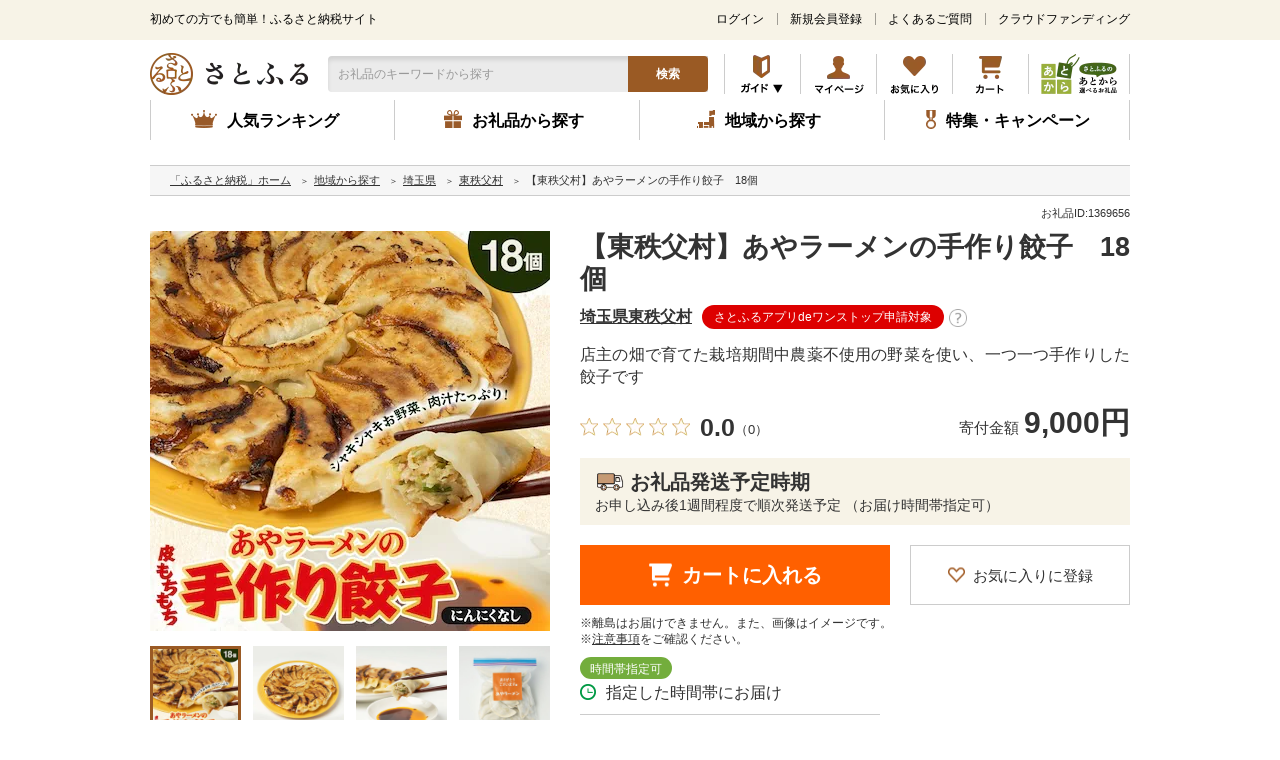

--- FILE ---
content_type: text/html; charset=UTF-8
request_url: https://www.satofull.jp/products/detail.php?product_id=1369656
body_size: 72043
content:
<!DOCTYPE html>
<html lang="ja">
<head>
    <meta charset="UTF-8"><script type="text/javascript" src="https://www.satofull.jp/public/73b5a8cdbf5e38c2962d61fcc85f78cd7800168a0cc3" async ></script><script type="text/javascript">(window.NREUM||(NREUM={})).init={privacy:{cookies_enabled:true},ajax:{deny_list:["bam.nr-data.net"]},feature_flags:["soft_nav"],distributed_tracing:{enabled:true}};(window.NREUM||(NREUM={})).loader_config={agentID:"1103328050",accountID:"2669087",trustKey:"2669087",xpid:"VgABWFZbDxAJXVhbBQgDUl0=",licenseKey:"NRJS-19cf3b7d55491c562d9",applicationID:"999929449",browserID:"1103328050"};;/*! For license information please see nr-loader-spa-1.308.0.min.js.LICENSE.txt */
(()=>{var e,t,r={384:(e,t,r)=>{"use strict";r.d(t,{NT:()=>a,US:()=>u,Zm:()=>o,bQ:()=>d,dV:()=>c,pV:()=>l});var n=r(6154),i=r(1863),s=r(1910);const a={beacon:"bam.nr-data.net",errorBeacon:"bam.nr-data.net"};function o(){return n.gm.NREUM||(n.gm.NREUM={}),void 0===n.gm.newrelic&&(n.gm.newrelic=n.gm.NREUM),n.gm.NREUM}function c(){let e=o();return e.o||(e.o={ST:n.gm.setTimeout,SI:n.gm.setImmediate||n.gm.setInterval,CT:n.gm.clearTimeout,XHR:n.gm.XMLHttpRequest,REQ:n.gm.Request,EV:n.gm.Event,PR:n.gm.Promise,MO:n.gm.MutationObserver,FETCH:n.gm.fetch,WS:n.gm.WebSocket},(0,s.i)(...Object.values(e.o))),e}function d(e,t){let r=o();r.initializedAgents??={},t.initializedAt={ms:(0,i.t)(),date:new Date},r.initializedAgents[e]=t}function u(e,t){o()[e]=t}function l(){return function(){let e=o();const t=e.info||{};e.info={beacon:a.beacon,errorBeacon:a.errorBeacon,...t}}(),function(){let e=o();const t=e.init||{};e.init={...t}}(),c(),function(){let e=o();const t=e.loader_config||{};e.loader_config={...t}}(),o()}},782:(e,t,r)=>{"use strict";r.d(t,{T:()=>n});const n=r(860).K7.pageViewTiming},860:(e,t,r)=>{"use strict";r.d(t,{$J:()=>u,K7:()=>c,P3:()=>d,XX:()=>i,Yy:()=>o,df:()=>s,qY:()=>n,v4:()=>a});const n="events",i="jserrors",s="browser/blobs",a="rum",o="browser/logs",c={ajax:"ajax",genericEvents:"generic_events",jserrors:i,logging:"logging",metrics:"metrics",pageAction:"page_action",pageViewEvent:"page_view_event",pageViewTiming:"page_view_timing",sessionReplay:"session_replay",sessionTrace:"session_trace",softNav:"soft_navigations",spa:"spa"},d={[c.pageViewEvent]:1,[c.pageViewTiming]:2,[c.metrics]:3,[c.jserrors]:4,[c.spa]:5,[c.ajax]:6,[c.sessionTrace]:7,[c.softNav]:8,[c.sessionReplay]:9,[c.logging]:10,[c.genericEvents]:11},u={[c.pageViewEvent]:a,[c.pageViewTiming]:n,[c.ajax]:n,[c.spa]:n,[c.softNav]:n,[c.metrics]:i,[c.jserrors]:i,[c.sessionTrace]:s,[c.sessionReplay]:s,[c.logging]:o,[c.genericEvents]:"ins"}},944:(e,t,r)=>{"use strict";r.d(t,{R:()=>i});var n=r(3241);function i(e,t){"function"==typeof console.debug&&(console.debug("New Relic Warning: https://github.com/newrelic/newrelic-browser-agent/blob/main/docs/warning-codes.md#".concat(e),t),(0,n.W)({agentIdentifier:null,drained:null,type:"data",name:"warn",feature:"warn",data:{code:e,secondary:t}}))}},993:(e,t,r)=>{"use strict";r.d(t,{A$:()=>s,ET:()=>a,TZ:()=>o,p_:()=>i});var n=r(860);const i={ERROR:"ERROR",WARN:"WARN",INFO:"INFO",DEBUG:"DEBUG",TRACE:"TRACE"},s={OFF:0,ERROR:1,WARN:2,INFO:3,DEBUG:4,TRACE:5},a="log",o=n.K7.logging},1541:(e,t,r)=>{"use strict";r.d(t,{U:()=>i,f:()=>n});const n={MFE:"MFE",BA:"BA"};function i(e,t){if(2!==t?.harvestEndpointVersion)return{};const r=t.agentRef.runtime.appMetadata.agents[0].entityGuid;return e?{"source.id":e.id,"source.name":e.name,"source.type":e.type,"parent.id":e.parent?.id||r,"parent.type":e.parent?.type||n.BA}:{"entity.guid":r,appId:t.agentRef.info.applicationID}}},1687:(e,t,r)=>{"use strict";r.d(t,{Ak:()=>d,Ze:()=>h,x3:()=>u});var n=r(3241),i=r(7836),s=r(3606),a=r(860),o=r(2646);const c={};function d(e,t){const r={staged:!1,priority:a.P3[t]||0};l(e),c[e].get(t)||c[e].set(t,r)}function u(e,t){e&&c[e]&&(c[e].get(t)&&c[e].delete(t),p(e,t,!1),c[e].size&&f(e))}function l(e){if(!e)throw new Error("agentIdentifier required");c[e]||(c[e]=new Map)}function h(e="",t="feature",r=!1){if(l(e),!e||!c[e].get(t)||r)return p(e,t);c[e].get(t).staged=!0,f(e)}function f(e){const t=Array.from(c[e]);t.every(([e,t])=>t.staged)&&(t.sort((e,t)=>e[1].priority-t[1].priority),t.forEach(([t])=>{c[e].delete(t),p(e,t)}))}function p(e,t,r=!0){const a=e?i.ee.get(e):i.ee,c=s.i.handlers;if(!a.aborted&&a.backlog&&c){if((0,n.W)({agentIdentifier:e,type:"lifecycle",name:"drain",feature:t}),r){const e=a.backlog[t],r=c[t];if(r){for(let t=0;e&&t<e.length;++t)g(e[t],r);Object.entries(r).forEach(([e,t])=>{Object.values(t||{}).forEach(t=>{t[0]?.on&&t[0]?.context()instanceof o.y&&t[0].on(e,t[1])})})}}a.isolatedBacklog||delete c[t],a.backlog[t]=null,a.emit("drain-"+t,[])}}function g(e,t){var r=e[1];Object.values(t[r]||{}).forEach(t=>{var r=e[0];if(t[0]===r){var n=t[1],i=e[3],s=e[2];n.apply(i,s)}})}},1738:(e,t,r)=>{"use strict";r.d(t,{U:()=>f,Y:()=>h});var n=r(3241),i=r(9908),s=r(1863),a=r(944),o=r(5701),c=r(3969),d=r(8362),u=r(860),l=r(4261);function h(e,t,r,s){const h=s||r;!h||h[e]&&h[e]!==d.d.prototype[e]||(h[e]=function(){(0,i.p)(c.xV,["API/"+e+"/called"],void 0,u.K7.metrics,r.ee),(0,n.W)({agentIdentifier:r.agentIdentifier,drained:!!o.B?.[r.agentIdentifier],type:"data",name:"api",feature:l.Pl+e,data:{}});try{return t.apply(this,arguments)}catch(e){(0,a.R)(23,e)}})}function f(e,t,r,n,a){const o=e.info;null===r?delete o.jsAttributes[t]:o.jsAttributes[t]=r,(a||null===r)&&(0,i.p)(l.Pl+n,[(0,s.t)(),t,r],void 0,"session",e.ee)}},1741:(e,t,r)=>{"use strict";r.d(t,{W:()=>s});var n=r(944),i=r(4261);class s{#e(e,...t){if(this[e]!==s.prototype[e])return this[e](...t);(0,n.R)(35,e)}addPageAction(e,t){return this.#e(i.hG,e,t)}register(e){return this.#e(i.eY,e)}recordCustomEvent(e,t){return this.#e(i.fF,e,t)}setPageViewName(e,t){return this.#e(i.Fw,e,t)}setCustomAttribute(e,t,r){return this.#e(i.cD,e,t,r)}noticeError(e,t){return this.#e(i.o5,e,t)}setUserId(e,t=!1){return this.#e(i.Dl,e,t)}setApplicationVersion(e){return this.#e(i.nb,e)}setErrorHandler(e){return this.#e(i.bt,e)}addRelease(e,t){return this.#e(i.k6,e,t)}log(e,t){return this.#e(i.$9,e,t)}start(){return this.#e(i.d3)}finished(e){return this.#e(i.BL,e)}recordReplay(){return this.#e(i.CH)}pauseReplay(){return this.#e(i.Tb)}addToTrace(e){return this.#e(i.U2,e)}setCurrentRouteName(e){return this.#e(i.PA,e)}interaction(e){return this.#e(i.dT,e)}wrapLogger(e,t,r){return this.#e(i.Wb,e,t,r)}measure(e,t){return this.#e(i.V1,e,t)}consent(e){return this.#e(i.Pv,e)}}},1863:(e,t,r)=>{"use strict";function n(){return Math.floor(performance.now())}r.d(t,{t:()=>n})},1910:(e,t,r)=>{"use strict";r.d(t,{i:()=>s});var n=r(944);const i=new Map;function s(...e){return e.every(e=>{if(i.has(e))return i.get(e);const t="function"==typeof e?e.toString():"",r=t.includes("[native code]"),s=t.includes("nrWrapper");return r||s||(0,n.R)(64,e?.name||t),i.set(e,r),r})}},2555:(e,t,r)=>{"use strict";r.d(t,{D:()=>o,f:()=>a});var n=r(384),i=r(8122);const s={beacon:n.NT.beacon,errorBeacon:n.NT.errorBeacon,licenseKey:void 0,applicationID:void 0,sa:void 0,queueTime:void 0,applicationTime:void 0,ttGuid:void 0,user:void 0,account:void 0,product:void 0,extra:void 0,jsAttributes:{},userAttributes:void 0,atts:void 0,transactionName:void 0,tNamePlain:void 0};function a(e){try{return!!e.licenseKey&&!!e.errorBeacon&&!!e.applicationID}catch(e){return!1}}const o=e=>(0,i.a)(e,s)},2614:(e,t,r)=>{"use strict";r.d(t,{BB:()=>a,H3:()=>n,g:()=>d,iL:()=>c,tS:()=>o,uh:()=>i,wk:()=>s});const n="NRBA",i="SESSION",s=144e5,a=18e5,o={STARTED:"session-started",PAUSE:"session-pause",RESET:"session-reset",RESUME:"session-resume",UPDATE:"session-update"},c={SAME_TAB:"same-tab",CROSS_TAB:"cross-tab"},d={OFF:0,FULL:1,ERROR:2}},2646:(e,t,r)=>{"use strict";r.d(t,{y:()=>n});class n{constructor(e){this.contextId=e}}},2843:(e,t,r)=>{"use strict";r.d(t,{G:()=>s,u:()=>i});var n=r(3878);function i(e,t=!1,r,i){(0,n.DD)("visibilitychange",function(){if(t)return void("hidden"===document.visibilityState&&e());e(document.visibilityState)},r,i)}function s(e,t,r){(0,n.sp)("pagehide",e,t,r)}},3241:(e,t,r)=>{"use strict";r.d(t,{W:()=>s});var n=r(6154);const i="newrelic";function s(e={}){try{n.gm.dispatchEvent(new CustomEvent(i,{detail:e}))}catch(e){}}},3304:(e,t,r)=>{"use strict";r.d(t,{A:()=>s});var n=r(7836);const i=()=>{const e=new WeakSet;return(t,r)=>{if("object"==typeof r&&null!==r){if(e.has(r))return;e.add(r)}return r}};function s(e){try{return JSON.stringify(e,i())??""}catch(e){try{n.ee.emit("internal-error",[e])}catch(e){}return""}}},3333:(e,t,r)=>{"use strict";r.d(t,{$v:()=>u,TZ:()=>n,Xh:()=>c,Zp:()=>i,kd:()=>d,mq:()=>o,nf:()=>a,qN:()=>s});const n=r(860).K7.genericEvents,i=["auxclick","click","copy","keydown","paste","scrollend"],s=["focus","blur"],a=4,o=1e3,c=2e3,d=["PageAction","UserAction","BrowserPerformance"],u={RESOURCES:"experimental.resources",REGISTER:"register"}},3434:(e,t,r)=>{"use strict";r.d(t,{Jt:()=>s,YM:()=>d});var n=r(7836),i=r(5607);const s="nr@original:".concat(i.W),a=50;var o=Object.prototype.hasOwnProperty,c=!1;function d(e,t){return e||(e=n.ee),r.inPlace=function(e,t,n,i,s){n||(n="");const a="-"===n.charAt(0);for(let o=0;o<t.length;o++){const c=t[o],d=e[c];l(d)||(e[c]=r(d,a?c+n:n,i,c,s))}},r.flag=s,r;function r(t,r,n,c,d){return l(t)?t:(r||(r=""),nrWrapper[s]=t,function(e,t,r){if(Object.defineProperty&&Object.keys)try{return Object.keys(e).forEach(function(r){Object.defineProperty(t,r,{get:function(){return e[r]},set:function(t){return e[r]=t,t}})}),t}catch(e){u([e],r)}for(var n in e)o.call(e,n)&&(t[n]=e[n])}(t,nrWrapper,e),nrWrapper);function nrWrapper(){var s,o,l,h;let f;try{o=this,s=[...arguments],l="function"==typeof n?n(s,o):n||{}}catch(t){u([t,"",[s,o,c],l],e)}i(r+"start",[s,o,c],l,d);const p=performance.now();let g;try{return h=t.apply(o,s),g=performance.now(),h}catch(e){throw g=performance.now(),i(r+"err",[s,o,e],l,d),f=e,f}finally{const e=g-p,t={start:p,end:g,duration:e,isLongTask:e>=a,methodName:c,thrownError:f};t.isLongTask&&i("long-task",[t,o],l,d),i(r+"end",[s,o,h],l,d)}}}function i(r,n,i,s){if(!c||t){var a=c;c=!0;try{e.emit(r,n,i,t,s)}catch(t){u([t,r,n,i],e)}c=a}}}function u(e,t){t||(t=n.ee);try{t.emit("internal-error",e)}catch(e){}}function l(e){return!(e&&"function"==typeof e&&e.apply&&!e[s])}},3606:(e,t,r)=>{"use strict";r.d(t,{i:()=>s});var n=r(9908);s.on=a;var i=s.handlers={};function s(e,t,r,s){a(s||n.d,i,e,t,r)}function a(e,t,r,i,s){s||(s="feature"),e||(e=n.d);var a=t[s]=t[s]||{};(a[r]=a[r]||[]).push([e,i])}},3738:(e,t,r)=>{"use strict";r.d(t,{He:()=>i,Kp:()=>o,Lc:()=>d,Rz:()=>u,TZ:()=>n,bD:()=>s,d3:()=>a,jx:()=>l,sl:()=>h,uP:()=>c});const n=r(860).K7.sessionTrace,i="bstResource",s="resource",a="-start",o="-end",c="fn"+a,d="fn"+o,u="pushState",l=1e3,h=3e4},3785:(e,t,r)=>{"use strict";r.d(t,{R:()=>c,b:()=>d});var n=r(9908),i=r(1863),s=r(860),a=r(3969),o=r(993);function c(e,t,r={},c=o.p_.INFO,d=!0,u,l=(0,i.t)()){(0,n.p)(a.xV,["API/logging/".concat(c.toLowerCase(),"/called")],void 0,s.K7.metrics,e),(0,n.p)(o.ET,[l,t,r,c,d,u],void 0,s.K7.logging,e)}function d(e){return"string"==typeof e&&Object.values(o.p_).some(t=>t===e.toUpperCase().trim())}},3878:(e,t,r)=>{"use strict";function n(e,t){return{capture:e,passive:!1,signal:t}}function i(e,t,r=!1,i){window.addEventListener(e,t,n(r,i))}function s(e,t,r=!1,i){document.addEventListener(e,t,n(r,i))}r.d(t,{DD:()=>s,jT:()=>n,sp:()=>i})},3962:(e,t,r)=>{"use strict";r.d(t,{AM:()=>a,O2:()=>l,OV:()=>s,Qu:()=>h,TZ:()=>c,ih:()=>f,pP:()=>o,t1:()=>u,tC:()=>i,wD:()=>d});var n=r(860);const i=["click","keydown","submit"],s="popstate",a="api",o="initialPageLoad",c=n.K7.softNav,d=5e3,u=500,l={INITIAL_PAGE_LOAD:"",ROUTE_CHANGE:1,UNSPECIFIED:2},h={INTERACTION:1,AJAX:2,CUSTOM_END:3,CUSTOM_TRACER:4},f={IP:"in progress",PF:"pending finish",FIN:"finished",CAN:"cancelled"}},3969:(e,t,r)=>{"use strict";r.d(t,{TZ:()=>n,XG:()=>o,rs:()=>i,xV:()=>a,z_:()=>s});const n=r(860).K7.metrics,i="sm",s="cm",a="storeSupportabilityMetrics",o="storeEventMetrics"},4234:(e,t,r)=>{"use strict";r.d(t,{W:()=>s});var n=r(7836),i=r(1687);class s{constructor(e,t){this.agentIdentifier=e,this.ee=n.ee.get(e),this.featureName=t,this.blocked=!1}deregisterDrain(){(0,i.x3)(this.agentIdentifier,this.featureName)}}},4261:(e,t,r)=>{"use strict";r.d(t,{$9:()=>u,BL:()=>c,CH:()=>p,Dl:()=>R,Fw:()=>w,PA:()=>v,Pl:()=>n,Pv:()=>A,Tb:()=>h,U2:()=>a,V1:()=>E,Wb:()=>T,bt:()=>y,cD:()=>b,d3:()=>x,dT:()=>d,eY:()=>g,fF:()=>f,hG:()=>s,hw:()=>i,k6:()=>o,nb:()=>m,o5:()=>l});const n="api-",i=n+"ixn-",s="addPageAction",a="addToTrace",o="addRelease",c="finished",d="interaction",u="log",l="noticeError",h="pauseReplay",f="recordCustomEvent",p="recordReplay",g="register",m="setApplicationVersion",v="setCurrentRouteName",b="setCustomAttribute",y="setErrorHandler",w="setPageViewName",R="setUserId",x="start",T="wrapLogger",E="measure",A="consent"},5205:(e,t,r)=>{"use strict";r.d(t,{j:()=>S});var n=r(384),i=r(1741);var s=r(2555),a=r(3333);const o=e=>{if(!e||"string"!=typeof e)return!1;try{document.createDocumentFragment().querySelector(e)}catch{return!1}return!0};var c=r(2614),d=r(944),u=r(8122);const l="[data-nr-mask]",h=e=>(0,u.a)(e,(()=>{const e={feature_flags:[],experimental:{allow_registered_children:!1,resources:!1},mask_selector:"*",block_selector:"[data-nr-block]",mask_input_options:{color:!1,date:!1,"datetime-local":!1,email:!1,month:!1,number:!1,range:!1,search:!1,tel:!1,text:!1,time:!1,url:!1,week:!1,textarea:!1,select:!1,password:!0}};return{ajax:{deny_list:void 0,block_internal:!0,enabled:!0,autoStart:!0},api:{get allow_registered_children(){return e.feature_flags.includes(a.$v.REGISTER)||e.experimental.allow_registered_children},set allow_registered_children(t){e.experimental.allow_registered_children=t},duplicate_registered_data:!1},browser_consent_mode:{enabled:!1},distributed_tracing:{enabled:void 0,exclude_newrelic_header:void 0,cors_use_newrelic_header:void 0,cors_use_tracecontext_headers:void 0,allowed_origins:void 0},get feature_flags(){return e.feature_flags},set feature_flags(t){e.feature_flags=t},generic_events:{enabled:!0,autoStart:!0},harvest:{interval:30},jserrors:{enabled:!0,autoStart:!0},logging:{enabled:!0,autoStart:!0},metrics:{enabled:!0,autoStart:!0},obfuscate:void 0,page_action:{enabled:!0},page_view_event:{enabled:!0,autoStart:!0},page_view_timing:{enabled:!0,autoStart:!0},performance:{capture_marks:!1,capture_measures:!1,capture_detail:!0,resources:{get enabled(){return e.feature_flags.includes(a.$v.RESOURCES)||e.experimental.resources},set enabled(t){e.experimental.resources=t},asset_types:[],first_party_domains:[],ignore_newrelic:!0}},privacy:{cookies_enabled:!0},proxy:{assets:void 0,beacon:void 0},session:{expiresMs:c.wk,inactiveMs:c.BB},session_replay:{autoStart:!0,enabled:!1,preload:!1,sampling_rate:10,error_sampling_rate:100,collect_fonts:!1,inline_images:!1,fix_stylesheets:!0,mask_all_inputs:!0,get mask_text_selector(){return e.mask_selector},set mask_text_selector(t){o(t)?e.mask_selector="".concat(t,",").concat(l):""===t||null===t?e.mask_selector=l:(0,d.R)(5,t)},get block_class(){return"nr-block"},get ignore_class(){return"nr-ignore"},get mask_text_class(){return"nr-mask"},get block_selector(){return e.block_selector},set block_selector(t){o(t)?e.block_selector+=",".concat(t):""!==t&&(0,d.R)(6,t)},get mask_input_options(){return e.mask_input_options},set mask_input_options(t){t&&"object"==typeof t?e.mask_input_options={...t,password:!0}:(0,d.R)(7,t)}},session_trace:{enabled:!0,autoStart:!0},soft_navigations:{enabled:!0,autoStart:!0},spa:{enabled:!0,autoStart:!0},ssl:void 0,user_actions:{enabled:!0,elementAttributes:["id","className","tagName","type"]}}})());var f=r(6154),p=r(9324);let g=0;const m={buildEnv:p.F3,distMethod:p.Xs,version:p.xv,originTime:f.WN},v={consented:!1},b={appMetadata:{},get consented(){return this.session?.state?.consent||v.consented},set consented(e){v.consented=e},customTransaction:void 0,denyList:void 0,disabled:!1,harvester:void 0,isolatedBacklog:!1,isRecording:!1,loaderType:void 0,maxBytes:3e4,obfuscator:void 0,onerror:void 0,ptid:void 0,releaseIds:{},session:void 0,timeKeeper:void 0,registeredEntities:[],jsAttributesMetadata:{bytes:0},get harvestCount(){return++g}},y=e=>{const t=(0,u.a)(e,b),r=Object.keys(m).reduce((e,t)=>(e[t]={value:m[t],writable:!1,configurable:!0,enumerable:!0},e),{});return Object.defineProperties(t,r)};var w=r(5701);const R=e=>{const t=e.startsWith("http");e+="/",r.p=t?e:"https://"+e};var x=r(7836),T=r(3241);const E={accountID:void 0,trustKey:void 0,agentID:void 0,licenseKey:void 0,applicationID:void 0,xpid:void 0},A=e=>(0,u.a)(e,E),_=new Set;function S(e,t={},r,a){let{init:o,info:c,loader_config:d,runtime:u={},exposed:l=!0}=t;if(!c){const e=(0,n.pV)();o=e.init,c=e.info,d=e.loader_config}e.init=h(o||{}),e.loader_config=A(d||{}),c.jsAttributes??={},f.bv&&(c.jsAttributes.isWorker=!0),e.info=(0,s.D)(c);const p=e.init,g=[c.beacon,c.errorBeacon];_.has(e.agentIdentifier)||(p.proxy.assets&&(R(p.proxy.assets),g.push(p.proxy.assets)),p.proxy.beacon&&g.push(p.proxy.beacon),e.beacons=[...g],function(e){const t=(0,n.pV)();Object.getOwnPropertyNames(i.W.prototype).forEach(r=>{const n=i.W.prototype[r];if("function"!=typeof n||"constructor"===n)return;let s=t[r];e[r]&&!1!==e.exposed&&"micro-agent"!==e.runtime?.loaderType&&(t[r]=(...t)=>{const n=e[r](...t);return s?s(...t):n})})}(e),(0,n.US)("activatedFeatures",w.B)),u.denyList=[...p.ajax.deny_list||[],...p.ajax.block_internal?g:[]],u.ptid=e.agentIdentifier,u.loaderType=r,e.runtime=y(u),_.has(e.agentIdentifier)||(e.ee=x.ee.get(e.agentIdentifier),e.exposed=l,(0,T.W)({agentIdentifier:e.agentIdentifier,drained:!!w.B?.[e.agentIdentifier],type:"lifecycle",name:"initialize",feature:void 0,data:e.config})),_.add(e.agentIdentifier)}},5270:(e,t,r)=>{"use strict";r.d(t,{Aw:()=>a,SR:()=>s,rF:()=>o});var n=r(384),i=r(7767);function s(e){return!!(0,n.dV)().o.MO&&(0,i.V)(e)&&!0===e?.session_trace.enabled}function a(e){return!0===e?.session_replay.preload&&s(e)}function o(e,t){try{if("string"==typeof t?.type){if("password"===t.type.toLowerCase())return"*".repeat(e?.length||0);if(void 0!==t?.dataset?.nrUnmask||t?.classList?.contains("nr-unmask"))return e}}catch(e){}return"string"==typeof e?e.replace(/[\S]/g,"*"):"*".repeat(e?.length||0)}},5289:(e,t,r)=>{"use strict";r.d(t,{GG:()=>a,Qr:()=>c,sB:()=>o});var n=r(3878),i=r(6389);function s(){return"undefined"==typeof document||"complete"===document.readyState}function a(e,t){if(s())return e();const r=(0,i.J)(e),a=setInterval(()=>{s()&&(clearInterval(a),r())},500);(0,n.sp)("load",r,t)}function o(e){if(s())return e();(0,n.DD)("DOMContentLoaded",e)}function c(e){if(s())return e();(0,n.sp)("popstate",e)}},5607:(e,t,r)=>{"use strict";r.d(t,{W:()=>n});const n=(0,r(9566).bz)()},5701:(e,t,r)=>{"use strict";r.d(t,{B:()=>s,t:()=>a});var n=r(3241);const i=new Set,s={};function a(e,t){const r=t.agentIdentifier;s[r]??={},e&&"object"==typeof e&&(i.has(r)||(t.ee.emit("rumresp",[e]),s[r]=e,i.add(r),(0,n.W)({agentIdentifier:r,loaded:!0,drained:!0,type:"lifecycle",name:"load",feature:void 0,data:e})))}},6154:(e,t,r)=>{"use strict";r.d(t,{OF:()=>d,RI:()=>i,WN:()=>h,bv:()=>s,eN:()=>f,gm:()=>a,lR:()=>l,m:()=>c,mw:()=>o,sb:()=>u});var n=r(1863);const i="undefined"!=typeof window&&!!window.document,s="undefined"!=typeof WorkerGlobalScope&&("undefined"!=typeof self&&self instanceof WorkerGlobalScope&&self.navigator instanceof WorkerNavigator||"undefined"!=typeof globalThis&&globalThis instanceof WorkerGlobalScope&&globalThis.navigator instanceof WorkerNavigator),a=i?window:"undefined"!=typeof WorkerGlobalScope&&("undefined"!=typeof self&&self instanceof WorkerGlobalScope&&self||"undefined"!=typeof globalThis&&globalThis instanceof WorkerGlobalScope&&globalThis),o=Boolean("hidden"===a?.document?.visibilityState),c=""+a?.location,d=/iPad|iPhone|iPod/.test(a.navigator?.userAgent),u=d&&"undefined"==typeof SharedWorker,l=(()=>{const e=a.navigator?.userAgent?.match(/Firefox[/\s](\d+\.\d+)/);return Array.isArray(e)&&e.length>=2?+e[1]:0})(),h=Date.now()-(0,n.t)(),f=()=>"undefined"!=typeof PerformanceNavigationTiming&&a?.performance?.getEntriesByType("navigation")?.[0]?.responseStart},6344:(e,t,r)=>{"use strict";r.d(t,{BB:()=>u,Qb:()=>l,TZ:()=>i,Ug:()=>a,Vh:()=>s,_s:()=>o,bc:()=>d,yP:()=>c});var n=r(2614);const i=r(860).K7.sessionReplay,s="errorDuringReplay",a=.12,o={DomContentLoaded:0,Load:1,FullSnapshot:2,IncrementalSnapshot:3,Meta:4,Custom:5},c={[n.g.ERROR]:15e3,[n.g.FULL]:3e5,[n.g.OFF]:0},d={RESET:{message:"Session was reset",sm:"Reset"},IMPORT:{message:"Recorder failed to import",sm:"Import"},TOO_MANY:{message:"429: Too Many Requests",sm:"Too-Many"},TOO_BIG:{message:"Payload was too large",sm:"Too-Big"},CROSS_TAB:{message:"Session Entity was set to OFF on another tab",sm:"Cross-Tab"},ENTITLEMENTS:{message:"Session Replay is not allowed and will not be started",sm:"Entitlement"}},u=5e3,l={API:"api",RESUME:"resume",SWITCH_TO_FULL:"switchToFull",INITIALIZE:"initialize",PRELOAD:"preload"}},6389:(e,t,r)=>{"use strict";function n(e,t=500,r={}){const n=r?.leading||!1;let i;return(...r)=>{n&&void 0===i&&(e.apply(this,r),i=setTimeout(()=>{i=clearTimeout(i)},t)),n||(clearTimeout(i),i=setTimeout(()=>{e.apply(this,r)},t))}}function i(e){let t=!1;return(...r)=>{t||(t=!0,e.apply(this,r))}}r.d(t,{J:()=>i,s:()=>n})},6630:(e,t,r)=>{"use strict";r.d(t,{T:()=>n});const n=r(860).K7.pageViewEvent},6774:(e,t,r)=>{"use strict";r.d(t,{T:()=>n});const n=r(860).K7.jserrors},7295:(e,t,r)=>{"use strict";r.d(t,{Xv:()=>a,gX:()=>i,iW:()=>s});var n=[];function i(e){if(!e||s(e))return!1;if(0===n.length)return!0;if("*"===n[0].hostname)return!1;for(var t=0;t<n.length;t++){var r=n[t];if(r.hostname.test(e.hostname)&&r.pathname.test(e.pathname))return!1}return!0}function s(e){return void 0===e.hostname}function a(e){if(n=[],e&&e.length)for(var t=0;t<e.length;t++){let r=e[t];if(!r)continue;if("*"===r)return void(n=[{hostname:"*"}]);0===r.indexOf("http://")?r=r.substring(7):0===r.indexOf("https://")&&(r=r.substring(8));const i=r.indexOf("/");let s,a;i>0?(s=r.substring(0,i),a=r.substring(i)):(s=r,a="*");let[c]=s.split(":");n.push({hostname:o(c),pathname:o(a,!0)})}}function o(e,t=!1){const r=e.replace(/[.+?^${}()|[\]\\]/g,e=>"\\"+e).replace(/\*/g,".*?");return new RegExp((t?"^":"")+r+"$")}},7485:(e,t,r)=>{"use strict";r.d(t,{D:()=>i});var n=r(6154);function i(e){if(0===(e||"").indexOf("data:"))return{protocol:"data"};try{const t=new URL(e,location.href),r={port:t.port,hostname:t.hostname,pathname:t.pathname,search:t.search,protocol:t.protocol.slice(0,t.protocol.indexOf(":")),sameOrigin:t.protocol===n.gm?.location?.protocol&&t.host===n.gm?.location?.host};return r.port&&""!==r.port||("http:"===t.protocol&&(r.port="80"),"https:"===t.protocol&&(r.port="443")),r.pathname&&""!==r.pathname?r.pathname.startsWith("/")||(r.pathname="/".concat(r.pathname)):r.pathname="/",r}catch(e){return{}}}},7699:(e,t,r)=>{"use strict";r.d(t,{It:()=>s,KC:()=>o,No:()=>i,qh:()=>a});var n=r(860);const i=16e3,s=1e6,a="SESSION_ERROR",o={[n.K7.logging]:!0,[n.K7.genericEvents]:!1,[n.K7.jserrors]:!1,[n.K7.ajax]:!1}},7767:(e,t,r)=>{"use strict";r.d(t,{V:()=>i});var n=r(6154);const i=e=>n.RI&&!0===e?.privacy.cookies_enabled},7836:(e,t,r)=>{"use strict";r.d(t,{P:()=>o,ee:()=>c});var n=r(384),i=r(8990),s=r(2646),a=r(5607);const o="nr@context:".concat(a.W),c=function e(t,r){var n={},a={},u={},l=!1;try{l=16===r.length&&d.initializedAgents?.[r]?.runtime.isolatedBacklog}catch(e){}var h={on:p,addEventListener:p,removeEventListener:function(e,t){var r=n[e];if(!r)return;for(var i=0;i<r.length;i++)r[i]===t&&r.splice(i,1)},emit:function(e,r,n,i,s){!1!==s&&(s=!0);if(c.aborted&&!i)return;t&&s&&t.emit(e,r,n);var o=f(n);g(e).forEach(e=>{e.apply(o,r)});var d=v()[a[e]];d&&d.push([h,e,r,o]);return o},get:m,listeners:g,context:f,buffer:function(e,t){const r=v();if(t=t||"feature",h.aborted)return;Object.entries(e||{}).forEach(([e,n])=>{a[n]=t,t in r||(r[t]=[])})},abort:function(){h._aborted=!0,Object.keys(h.backlog).forEach(e=>{delete h.backlog[e]})},isBuffering:function(e){return!!v()[a[e]]},debugId:r,backlog:l?{}:t&&"object"==typeof t.backlog?t.backlog:{},isolatedBacklog:l};return Object.defineProperty(h,"aborted",{get:()=>{let e=h._aborted||!1;return e||(t&&(e=t.aborted),e)}}),h;function f(e){return e&&e instanceof s.y?e:e?(0,i.I)(e,o,()=>new s.y(o)):new s.y(o)}function p(e,t){n[e]=g(e).concat(t)}function g(e){return n[e]||[]}function m(t){return u[t]=u[t]||e(h,t)}function v(){return h.backlog}}(void 0,"globalEE"),d=(0,n.Zm)();d.ee||(d.ee=c)},8122:(e,t,r)=>{"use strict";r.d(t,{a:()=>i});var n=r(944);function i(e,t){try{if(!e||"object"!=typeof e)return(0,n.R)(3);if(!t||"object"!=typeof t)return(0,n.R)(4);const r=Object.create(Object.getPrototypeOf(t),Object.getOwnPropertyDescriptors(t)),s=0===Object.keys(r).length?e:r;for(let a in s)if(void 0!==e[a])try{if(null===e[a]){r[a]=null;continue}Array.isArray(e[a])&&Array.isArray(t[a])?r[a]=Array.from(new Set([...e[a],...t[a]])):"object"==typeof e[a]&&"object"==typeof t[a]?r[a]=i(e[a],t[a]):r[a]=e[a]}catch(e){r[a]||(0,n.R)(1,e)}return r}catch(e){(0,n.R)(2,e)}}},8139:(e,t,r)=>{"use strict";r.d(t,{u:()=>h});var n=r(7836),i=r(3434),s=r(8990),a=r(6154);const o={},c=a.gm.XMLHttpRequest,d="addEventListener",u="removeEventListener",l="nr@wrapped:".concat(n.P);function h(e){var t=function(e){return(e||n.ee).get("events")}(e);if(o[t.debugId]++)return t;o[t.debugId]=1;var r=(0,i.YM)(t,!0);function h(e){r.inPlace(e,[d,u],"-",p)}function p(e,t){return e[1]}return"getPrototypeOf"in Object&&(a.RI&&f(document,h),c&&f(c.prototype,h),f(a.gm,h)),t.on(d+"-start",function(e,t){var n=e[1];if(null!==n&&("function"==typeof n||"object"==typeof n)&&"newrelic"!==e[0]){var i=(0,s.I)(n,l,function(){var e={object:function(){if("function"!=typeof n.handleEvent)return;return n.handleEvent.apply(n,arguments)},function:n}[typeof n];return e?r(e,"fn-",null,e.name||"anonymous"):n});this.wrapped=e[1]=i}}),t.on(u+"-start",function(e){e[1]=this.wrapped||e[1]}),t}function f(e,t,...r){let n=e;for(;"object"==typeof n&&!Object.prototype.hasOwnProperty.call(n,d);)n=Object.getPrototypeOf(n);n&&t(n,...r)}},8362:(e,t,r)=>{"use strict";r.d(t,{d:()=>s});var n=r(9566),i=r(1741);class s extends i.W{agentIdentifier=(0,n.LA)(16)}},8374:(e,t,r)=>{r.nc=(()=>{try{return document?.currentScript?.nonce}catch(e){}return""})()},8990:(e,t,r)=>{"use strict";r.d(t,{I:()=>i});var n=Object.prototype.hasOwnProperty;function i(e,t,r){if(n.call(e,t))return e[t];var i=r();if(Object.defineProperty&&Object.keys)try{return Object.defineProperty(e,t,{value:i,writable:!0,enumerable:!1}),i}catch(e){}return e[t]=i,i}},9119:(e,t,r)=>{"use strict";r.d(t,{L:()=>s});var n=/([^?#]*)[^#]*(#[^?]*|$).*/,i=/([^?#]*)().*/;function s(e,t){return e?e.replace(t?n:i,"$1$2"):e}},9300:(e,t,r)=>{"use strict";r.d(t,{T:()=>n});const n=r(860).K7.ajax},9324:(e,t,r)=>{"use strict";r.d(t,{AJ:()=>a,F3:()=>i,Xs:()=>s,Yq:()=>o,xv:()=>n});const n="1.308.0",i="PROD",s="CDN",a="@newrelic/rrweb",o="1.0.1"},9566:(e,t,r)=>{"use strict";r.d(t,{LA:()=>o,ZF:()=>c,bz:()=>a,el:()=>d});var n=r(6154);const i="xxxxxxxx-xxxx-4xxx-yxxx-xxxxxxxxxxxx";function s(e,t){return e?15&e[t]:16*Math.random()|0}function a(){const e=n.gm?.crypto||n.gm?.msCrypto;let t,r=0;return e&&e.getRandomValues&&(t=e.getRandomValues(new Uint8Array(30))),i.split("").map(e=>"x"===e?s(t,r++).toString(16):"y"===e?(3&s()|8).toString(16):e).join("")}function o(e){const t=n.gm?.crypto||n.gm?.msCrypto;let r,i=0;t&&t.getRandomValues&&(r=t.getRandomValues(new Uint8Array(e)));const a=[];for(var o=0;o<e;o++)a.push(s(r,i++).toString(16));return a.join("")}function c(){return o(16)}function d(){return o(32)}},9908:(e,t,r)=>{"use strict";r.d(t,{d:()=>n,p:()=>i});var n=r(7836).ee.get("handle");function i(e,t,r,i,s){s?(s.buffer([e],i),s.emit(e,t,r)):(n.buffer([e],i),n.emit(e,t,r))}}},n={};function i(e){var t=n[e];if(void 0!==t)return t.exports;var s=n[e]={exports:{}};return r[e](s,s.exports,i),s.exports}i.m=r,i.d=(e,t)=>{for(var r in t)i.o(t,r)&&!i.o(e,r)&&Object.defineProperty(e,r,{enumerable:!0,get:t[r]})},i.f={},i.e=e=>Promise.all(Object.keys(i.f).reduce((t,r)=>(i.f[r](e,t),t),[])),i.u=e=>({212:"nr-spa-compressor",249:"nr-spa-recorder",478:"nr-spa"}[e]+"-1.308.0.min.js"),i.o=(e,t)=>Object.prototype.hasOwnProperty.call(e,t),e={},t="NRBA-1.308.0.PROD:",i.l=(r,n,s,a)=>{if(e[r])e[r].push(n);else{var o,c;if(void 0!==s)for(var d=document.getElementsByTagName("script"),u=0;u<d.length;u++){var l=d[u];if(l.getAttribute("src")==r||l.getAttribute("data-webpack")==t+s){o=l;break}}if(!o){c=!0;var h={478:"sha512-RSfSVnmHk59T/uIPbdSE0LPeqcEdF4/+XhfJdBuccH5rYMOEZDhFdtnh6X6nJk7hGpzHd9Ujhsy7lZEz/ORYCQ==",249:"sha512-ehJXhmntm85NSqW4MkhfQqmeKFulra3klDyY0OPDUE+sQ3GokHlPh1pmAzuNy//3j4ac6lzIbmXLvGQBMYmrkg==",212:"sha512-B9h4CR46ndKRgMBcK+j67uSR2RCnJfGefU+A7FrgR/k42ovXy5x/MAVFiSvFxuVeEk/pNLgvYGMp1cBSK/G6Fg=="};(o=document.createElement("script")).charset="utf-8",i.nc&&o.setAttribute("nonce",i.nc),o.setAttribute("data-webpack",t+s),o.src=r,0!==o.src.indexOf(window.location.origin+"/")&&(o.crossOrigin="anonymous"),h[a]&&(o.integrity=h[a])}e[r]=[n];var f=(t,n)=>{o.onerror=o.onload=null,clearTimeout(p);var i=e[r];if(delete e[r],o.parentNode&&o.parentNode.removeChild(o),i&&i.forEach(e=>e(n)),t)return t(n)},p=setTimeout(f.bind(null,void 0,{type:"timeout",target:o}),12e4);o.onerror=f.bind(null,o.onerror),o.onload=f.bind(null,o.onload),c&&document.head.appendChild(o)}},i.r=e=>{"undefined"!=typeof Symbol&&Symbol.toStringTag&&Object.defineProperty(e,Symbol.toStringTag,{value:"Module"}),Object.defineProperty(e,"__esModule",{value:!0})},i.p="https://js-agent.newrelic.com/",(()=>{var e={38:0,788:0};i.f.j=(t,r)=>{var n=i.o(e,t)?e[t]:void 0;if(0!==n)if(n)r.push(n[2]);else{var s=new Promise((r,i)=>n=e[t]=[r,i]);r.push(n[2]=s);var a=i.p+i.u(t),o=new Error;i.l(a,r=>{if(i.o(e,t)&&(0!==(n=e[t])&&(e[t]=void 0),n)){var s=r&&("load"===r.type?"missing":r.type),a=r&&r.target&&r.target.src;o.message="Loading chunk "+t+" failed: ("+s+": "+a+")",o.name="ChunkLoadError",o.type=s,o.request=a,n[1](o)}},"chunk-"+t,t)}};var t=(t,r)=>{var n,s,[a,o,c]=r,d=0;if(a.some(t=>0!==e[t])){for(n in o)i.o(o,n)&&(i.m[n]=o[n]);if(c)c(i)}for(t&&t(r);d<a.length;d++)s=a[d],i.o(e,s)&&e[s]&&e[s][0](),e[s]=0},r=self["webpackChunk:NRBA-1.308.0.PROD"]=self["webpackChunk:NRBA-1.308.0.PROD"]||[];r.forEach(t.bind(null,0)),r.push=t.bind(null,r.push.bind(r))})(),(()=>{"use strict";i(8374);var e=i(8362),t=i(860);const r=Object.values(t.K7);var n=i(5205);var s=i(9908),a=i(1863),o=i(4261),c=i(1738);var d=i(1687),u=i(4234),l=i(5289),h=i(6154),f=i(944),p=i(5270),g=i(7767),m=i(6389),v=i(7699);class b extends u.W{constructor(e,t){super(e.agentIdentifier,t),this.agentRef=e,this.abortHandler=void 0,this.featAggregate=void 0,this.loadedSuccessfully=void 0,this.onAggregateImported=new Promise(e=>{this.loadedSuccessfully=e}),this.deferred=Promise.resolve(),!1===e.init[this.featureName].autoStart?this.deferred=new Promise((t,r)=>{this.ee.on("manual-start-all",(0,m.J)(()=>{(0,d.Ak)(e.agentIdentifier,this.featureName),t()}))}):(0,d.Ak)(e.agentIdentifier,t)}importAggregator(e,t,r={}){if(this.featAggregate)return;const n=async()=>{let n;await this.deferred;try{if((0,g.V)(e.init)){const{setupAgentSession:t}=await i.e(478).then(i.bind(i,8766));n=t(e)}}catch(e){(0,f.R)(20,e),this.ee.emit("internal-error",[e]),(0,s.p)(v.qh,[e],void 0,this.featureName,this.ee)}try{if(!this.#t(this.featureName,n,e.init))return(0,d.Ze)(this.agentIdentifier,this.featureName),void this.loadedSuccessfully(!1);const{Aggregate:i}=await t();this.featAggregate=new i(e,r),e.runtime.harvester.initializedAggregates.push(this.featAggregate),this.loadedSuccessfully(!0)}catch(e){(0,f.R)(34,e),this.abortHandler?.(),(0,d.Ze)(this.agentIdentifier,this.featureName,!0),this.loadedSuccessfully(!1),this.ee&&this.ee.abort()}};h.RI?(0,l.GG)(()=>n(),!0):n()}#t(e,r,n){if(this.blocked)return!1;switch(e){case t.K7.sessionReplay:return(0,p.SR)(n)&&!!r;case t.K7.sessionTrace:return!!r;default:return!0}}}var y=i(6630),w=i(2614),R=i(3241);class x extends b{static featureName=y.T;constructor(e){var t;super(e,y.T),this.setupInspectionEvents(e.agentIdentifier),t=e,(0,c.Y)(o.Fw,function(e,r){"string"==typeof e&&("/"!==e.charAt(0)&&(e="/"+e),t.runtime.customTransaction=(r||"http://custom.transaction")+e,(0,s.p)(o.Pl+o.Fw,[(0,a.t)()],void 0,void 0,t.ee))},t),this.importAggregator(e,()=>i.e(478).then(i.bind(i,2467)))}setupInspectionEvents(e){const t=(t,r)=>{t&&(0,R.W)({agentIdentifier:e,timeStamp:t.timeStamp,loaded:"complete"===t.target.readyState,type:"window",name:r,data:t.target.location+""})};(0,l.sB)(e=>{t(e,"DOMContentLoaded")}),(0,l.GG)(e=>{t(e,"load")}),(0,l.Qr)(e=>{t(e,"navigate")}),this.ee.on(w.tS.UPDATE,(t,r)=>{(0,R.W)({agentIdentifier:e,type:"lifecycle",name:"session",data:r})})}}var T=i(384);class E extends e.d{constructor(e){var t;(super(),h.gm)?(this.features={},(0,T.bQ)(this.agentIdentifier,this),this.desiredFeatures=new Set(e.features||[]),this.desiredFeatures.add(x),(0,n.j)(this,e,e.loaderType||"agent"),t=this,(0,c.Y)(o.cD,function(e,r,n=!1){if("string"==typeof e){if(["string","number","boolean"].includes(typeof r)||null===r)return(0,c.U)(t,e,r,o.cD,n);(0,f.R)(40,typeof r)}else(0,f.R)(39,typeof e)},t),function(e){(0,c.Y)(o.Dl,function(t,r=!1){if("string"!=typeof t&&null!==t)return void(0,f.R)(41,typeof t);const n=e.info.jsAttributes["enduser.id"];r&&null!=n&&n!==t?(0,s.p)(o.Pl+"setUserIdAndResetSession",[t],void 0,"session",e.ee):(0,c.U)(e,"enduser.id",t,o.Dl,!0)},e)}(this),function(e){(0,c.Y)(o.nb,function(t){if("string"==typeof t||null===t)return(0,c.U)(e,"application.version",t,o.nb,!1);(0,f.R)(42,typeof t)},e)}(this),function(e){(0,c.Y)(o.d3,function(){e.ee.emit("manual-start-all")},e)}(this),function(e){(0,c.Y)(o.Pv,function(t=!0){if("boolean"==typeof t){if((0,s.p)(o.Pl+o.Pv,[t],void 0,"session",e.ee),e.runtime.consented=t,t){const t=e.features.page_view_event;t.onAggregateImported.then(e=>{const r=t.featAggregate;e&&!r.sentRum&&r.sendRum()})}}else(0,f.R)(65,typeof t)},e)}(this),this.run()):(0,f.R)(21)}get config(){return{info:this.info,init:this.init,loader_config:this.loader_config,runtime:this.runtime}}get api(){return this}run(){try{const e=function(e){const t={};return r.forEach(r=>{t[r]=!!e[r]?.enabled}),t}(this.init),n=[...this.desiredFeatures];n.sort((e,r)=>t.P3[e.featureName]-t.P3[r.featureName]),n.forEach(r=>{if(!e[r.featureName]&&r.featureName!==t.K7.pageViewEvent)return;if(r.featureName===t.K7.spa)return void(0,f.R)(67);const n=function(e){switch(e){case t.K7.ajax:return[t.K7.jserrors];case t.K7.sessionTrace:return[t.K7.ajax,t.K7.pageViewEvent];case t.K7.sessionReplay:return[t.K7.sessionTrace];case t.K7.pageViewTiming:return[t.K7.pageViewEvent];default:return[]}}(r.featureName).filter(e=>!(e in this.features));n.length>0&&(0,f.R)(36,{targetFeature:r.featureName,missingDependencies:n}),this.features[r.featureName]=new r(this)})}catch(e){(0,f.R)(22,e);for(const e in this.features)this.features[e].abortHandler?.();const t=(0,T.Zm)();delete t.initializedAgents[this.agentIdentifier]?.features,delete this.sharedAggregator;return t.ee.get(this.agentIdentifier).abort(),!1}}}var A=i(2843),_=i(782);class S extends b{static featureName=_.T;constructor(e){super(e,_.T),h.RI&&((0,A.u)(()=>(0,s.p)("docHidden",[(0,a.t)()],void 0,_.T,this.ee),!0),(0,A.G)(()=>(0,s.p)("winPagehide",[(0,a.t)()],void 0,_.T,this.ee)),this.importAggregator(e,()=>i.e(478).then(i.bind(i,9917))))}}var O=i(3969);class I extends b{static featureName=O.TZ;constructor(e){super(e,O.TZ),h.RI&&document.addEventListener("securitypolicyviolation",e=>{(0,s.p)(O.xV,["Generic/CSPViolation/Detected"],void 0,this.featureName,this.ee)}),this.importAggregator(e,()=>i.e(478).then(i.bind(i,6555)))}}var N=i(6774),P=i(3878),k=i(3304);class D{constructor(e,t,r,n,i){this.name="UncaughtError",this.message="string"==typeof e?e:(0,k.A)(e),this.sourceURL=t,this.line=r,this.column=n,this.__newrelic=i}}function C(e){return M(e)?e:new D(void 0!==e?.message?e.message:e,e?.filename||e?.sourceURL,e?.lineno||e?.line,e?.colno||e?.col,e?.__newrelic,e?.cause)}function j(e){const t="Unhandled Promise Rejection: ";if(!e?.reason)return;if(M(e.reason)){try{e.reason.message.startsWith(t)||(e.reason.message=t+e.reason.message)}catch(e){}return C(e.reason)}const r=C(e.reason);return(r.message||"").startsWith(t)||(r.message=t+r.message),r}function L(e){if(e.error instanceof SyntaxError&&!/:\d+$/.test(e.error.stack?.trim())){const t=new D(e.message,e.filename,e.lineno,e.colno,e.error.__newrelic,e.cause);return t.name=SyntaxError.name,t}return M(e.error)?e.error:C(e)}function M(e){return e instanceof Error&&!!e.stack}function H(e,r,n,i,o=(0,a.t)()){"string"==typeof e&&(e=new Error(e)),(0,s.p)("err",[e,o,!1,r,n.runtime.isRecording,void 0,i],void 0,t.K7.jserrors,n.ee),(0,s.p)("uaErr",[],void 0,t.K7.genericEvents,n.ee)}var B=i(1541),K=i(993),W=i(3785);function U(e,{customAttributes:t={},level:r=K.p_.INFO}={},n,i,s=(0,a.t)()){(0,W.R)(n.ee,e,t,r,!1,i,s)}function F(e,r,n,i,c=(0,a.t)()){(0,s.p)(o.Pl+o.hG,[c,e,r,i],void 0,t.K7.genericEvents,n.ee)}function V(e,r,n,i,c=(0,a.t)()){const{start:d,end:u,customAttributes:l}=r||{},h={customAttributes:l||{}};if("object"!=typeof h.customAttributes||"string"!=typeof e||0===e.length)return void(0,f.R)(57);const p=(e,t)=>null==e?t:"number"==typeof e?e:e instanceof PerformanceMark?e.startTime:Number.NaN;if(h.start=p(d,0),h.end=p(u,c),Number.isNaN(h.start)||Number.isNaN(h.end))(0,f.R)(57);else{if(h.duration=h.end-h.start,!(h.duration<0))return(0,s.p)(o.Pl+o.V1,[h,e,i],void 0,t.K7.genericEvents,n.ee),h;(0,f.R)(58)}}function G(e,r={},n,i,c=(0,a.t)()){(0,s.p)(o.Pl+o.fF,[c,e,r,i],void 0,t.K7.genericEvents,n.ee)}function z(e){(0,c.Y)(o.eY,function(t){return Y(e,t)},e)}function Y(e,r,n){(0,f.R)(54,"newrelic.register"),r||={},r.type=B.f.MFE,r.licenseKey||=e.info.licenseKey,r.blocked=!1,r.parent=n||{},Array.isArray(r.tags)||(r.tags=[]);const i={};r.tags.forEach(e=>{"name"!==e&&"id"!==e&&(i["source.".concat(e)]=!0)}),r.isolated??=!0;let o=()=>{};const c=e.runtime.registeredEntities;if(!r.isolated){const e=c.find(({metadata:{target:{id:e}}})=>e===r.id&&!r.isolated);if(e)return e}const d=e=>{r.blocked=!0,o=e};function u(e){return"string"==typeof e&&!!e.trim()&&e.trim().length<501||"number"==typeof e}e.init.api.allow_registered_children||d((0,m.J)(()=>(0,f.R)(55))),u(r.id)&&u(r.name)||d((0,m.J)(()=>(0,f.R)(48,r)));const l={addPageAction:(t,n={})=>g(F,[t,{...i,...n},e],r),deregister:()=>{d((0,m.J)(()=>(0,f.R)(68)))},log:(t,n={})=>g(U,[t,{...n,customAttributes:{...i,...n.customAttributes||{}}},e],r),measure:(t,n={})=>g(V,[t,{...n,customAttributes:{...i,...n.customAttributes||{}}},e],r),noticeError:(t,n={})=>g(H,[t,{...i,...n},e],r),register:(t={})=>g(Y,[e,t],l.metadata.target),recordCustomEvent:(t,n={})=>g(G,[t,{...i,...n},e],r),setApplicationVersion:e=>p("application.version",e),setCustomAttribute:(e,t)=>p(e,t),setUserId:e=>p("enduser.id",e),metadata:{customAttributes:i,target:r}},h=()=>(r.blocked&&o(),r.blocked);h()||c.push(l);const p=(e,t)=>{h()||(i[e]=t)},g=(r,n,i)=>{if(h())return;const o=(0,a.t)();(0,s.p)(O.xV,["API/register/".concat(r.name,"/called")],void 0,t.K7.metrics,e.ee);try{if(e.init.api.duplicate_registered_data&&"register"!==r.name){let e=n;if(n[1]instanceof Object){const t={"child.id":i.id,"child.type":i.type};e="customAttributes"in n[1]?[n[0],{...n[1],customAttributes:{...n[1].customAttributes,...t}},...n.slice(2)]:[n[0],{...n[1],...t},...n.slice(2)]}r(...e,void 0,o)}return r(...n,i,o)}catch(e){(0,f.R)(50,e)}};return l}class Z extends b{static featureName=N.T;constructor(e){var t;super(e,N.T),t=e,(0,c.Y)(o.o5,(e,r)=>H(e,r,t),t),function(e){(0,c.Y)(o.bt,function(t){e.runtime.onerror=t},e)}(e),function(e){let t=0;(0,c.Y)(o.k6,function(e,r){++t>10||(this.runtime.releaseIds[e.slice(-200)]=(""+r).slice(-200))},e)}(e),z(e);try{this.removeOnAbort=new AbortController}catch(e){}this.ee.on("internal-error",(t,r)=>{this.abortHandler&&(0,s.p)("ierr",[C(t),(0,a.t)(),!0,{},e.runtime.isRecording,r],void 0,this.featureName,this.ee)}),h.gm.addEventListener("unhandledrejection",t=>{this.abortHandler&&(0,s.p)("err",[j(t),(0,a.t)(),!1,{unhandledPromiseRejection:1},e.runtime.isRecording],void 0,this.featureName,this.ee)},(0,P.jT)(!1,this.removeOnAbort?.signal)),h.gm.addEventListener("error",t=>{this.abortHandler&&(0,s.p)("err",[L(t),(0,a.t)(),!1,{},e.runtime.isRecording],void 0,this.featureName,this.ee)},(0,P.jT)(!1,this.removeOnAbort?.signal)),this.abortHandler=this.#r,this.importAggregator(e,()=>i.e(478).then(i.bind(i,2176)))}#r(){this.removeOnAbort?.abort(),this.abortHandler=void 0}}var q=i(8990);let X=1;function J(e){const t=typeof e;return!e||"object"!==t&&"function"!==t?-1:e===h.gm?0:(0,q.I)(e,"nr@id",function(){return X++})}function Q(e){if("string"==typeof e&&e.length)return e.length;if("object"==typeof e){if("undefined"!=typeof ArrayBuffer&&e instanceof ArrayBuffer&&e.byteLength)return e.byteLength;if("undefined"!=typeof Blob&&e instanceof Blob&&e.size)return e.size;if(!("undefined"!=typeof FormData&&e instanceof FormData))try{return(0,k.A)(e).length}catch(e){return}}}var ee=i(8139),te=i(7836),re=i(3434);const ne={},ie=["open","send"];function se(e){var t=e||te.ee;const r=function(e){return(e||te.ee).get("xhr")}(t);if(void 0===h.gm.XMLHttpRequest)return r;if(ne[r.debugId]++)return r;ne[r.debugId]=1,(0,ee.u)(t);var n=(0,re.YM)(r),i=h.gm.XMLHttpRequest,s=h.gm.MutationObserver,a=h.gm.Promise,o=h.gm.setInterval,c="readystatechange",d=["onload","onerror","onabort","onloadstart","onloadend","onprogress","ontimeout"],u=[],l=h.gm.XMLHttpRequest=function(e){const t=new i(e),s=r.context(t);try{r.emit("new-xhr",[t],s),t.addEventListener(c,(a=s,function(){var e=this;e.readyState>3&&!a.resolved&&(a.resolved=!0,r.emit("xhr-resolved",[],e)),n.inPlace(e,d,"fn-",y)}),(0,P.jT)(!1))}catch(e){(0,f.R)(15,e);try{r.emit("internal-error",[e])}catch(e){}}var a;return t};function p(e,t){n.inPlace(t,["onreadystatechange"],"fn-",y)}if(function(e,t){for(var r in e)t[r]=e[r]}(i,l),l.prototype=i.prototype,n.inPlace(l.prototype,ie,"-xhr-",y),r.on("send-xhr-start",function(e,t){p(e,t),function(e){u.push(e),s&&(g?g.then(b):o?o(b):(m=-m,v.data=m))}(t)}),r.on("open-xhr-start",p),s){var g=a&&a.resolve();if(!o&&!a){var m=1,v=document.createTextNode(m);new s(b).observe(v,{characterData:!0})}}else t.on("fn-end",function(e){e[0]&&e[0].type===c||b()});function b(){for(var e=0;e<u.length;e++)p(0,u[e]);u.length&&(u=[])}function y(e,t){return t}return r}var ae="fetch-",oe=ae+"body-",ce=["arrayBuffer","blob","json","text","formData"],de=h.gm.Request,ue=h.gm.Response,le="prototype";const he={};function fe(e){const t=function(e){return(e||te.ee).get("fetch")}(e);if(!(de&&ue&&h.gm.fetch))return t;if(he[t.debugId]++)return t;function r(e,r,n){var i=e[r];"function"==typeof i&&(e[r]=function(){var e,r=[...arguments],s={};t.emit(n+"before-start",[r],s),s[te.P]&&s[te.P].dt&&(e=s[te.P].dt);var a=i.apply(this,r);return t.emit(n+"start",[r,e],a),a.then(function(e){return t.emit(n+"end",[null,e],a),e},function(e){throw t.emit(n+"end",[e],a),e})})}return he[t.debugId]=1,ce.forEach(e=>{r(de[le],e,oe),r(ue[le],e,oe)}),r(h.gm,"fetch",ae),t.on(ae+"end",function(e,r){var n=this;if(r){var i=r.headers.get("content-length");null!==i&&(n.rxSize=i),t.emit(ae+"done",[null,r],n)}else t.emit(ae+"done",[e],n)}),t}var pe=i(7485),ge=i(9566);class me{constructor(e){this.agentRef=e}generateTracePayload(e){const t=this.agentRef.loader_config;if(!this.shouldGenerateTrace(e)||!t)return null;var r=(t.accountID||"").toString()||null,n=(t.agentID||"").toString()||null,i=(t.trustKey||"").toString()||null;if(!r||!n)return null;var s=(0,ge.ZF)(),a=(0,ge.el)(),o=Date.now(),c={spanId:s,traceId:a,timestamp:o};return(e.sameOrigin||this.isAllowedOrigin(e)&&this.useTraceContextHeadersForCors())&&(c.traceContextParentHeader=this.generateTraceContextParentHeader(s,a),c.traceContextStateHeader=this.generateTraceContextStateHeader(s,o,r,n,i)),(e.sameOrigin&&!this.excludeNewrelicHeader()||!e.sameOrigin&&this.isAllowedOrigin(e)&&this.useNewrelicHeaderForCors())&&(c.newrelicHeader=this.generateTraceHeader(s,a,o,r,n,i)),c}generateTraceContextParentHeader(e,t){return"00-"+t+"-"+e+"-01"}generateTraceContextStateHeader(e,t,r,n,i){return i+"@nr=0-1-"+r+"-"+n+"-"+e+"----"+t}generateTraceHeader(e,t,r,n,i,s){if(!("function"==typeof h.gm?.btoa))return null;var a={v:[0,1],d:{ty:"Browser",ac:n,ap:i,id:e,tr:t,ti:r}};return s&&n!==s&&(a.d.tk=s),btoa((0,k.A)(a))}shouldGenerateTrace(e){return this.agentRef.init?.distributed_tracing?.enabled&&this.isAllowedOrigin(e)}isAllowedOrigin(e){var t=!1;const r=this.agentRef.init?.distributed_tracing;if(e.sameOrigin)t=!0;else if(r?.allowed_origins instanceof Array)for(var n=0;n<r.allowed_origins.length;n++){var i=(0,pe.D)(r.allowed_origins[n]);if(e.hostname===i.hostname&&e.protocol===i.protocol&&e.port===i.port){t=!0;break}}return t}excludeNewrelicHeader(){var e=this.agentRef.init?.distributed_tracing;return!!e&&!!e.exclude_newrelic_header}useNewrelicHeaderForCors(){var e=this.agentRef.init?.distributed_tracing;return!!e&&!1!==e.cors_use_newrelic_header}useTraceContextHeadersForCors(){var e=this.agentRef.init?.distributed_tracing;return!!e&&!!e.cors_use_tracecontext_headers}}var ve=i(9300),be=i(7295);function ye(e){return"string"==typeof e?e:e instanceof(0,T.dV)().o.REQ?e.url:h.gm?.URL&&e instanceof URL?e.href:void 0}var we=["load","error","abort","timeout"],Re=we.length,xe=(0,T.dV)().o.REQ,Te=(0,T.dV)().o.XHR;const Ee="X-NewRelic-App-Data";class Ae extends b{static featureName=ve.T;constructor(e){super(e,ve.T),this.dt=new me(e),this.handler=(e,t,r,n)=>(0,s.p)(e,t,r,n,this.ee);try{const e={xmlhttprequest:"xhr",fetch:"fetch",beacon:"beacon"};h.gm?.performance?.getEntriesByType("resource").forEach(r=>{if(r.initiatorType in e&&0!==r.responseStatus){const n={status:r.responseStatus},i={rxSize:r.transferSize,duration:Math.floor(r.duration),cbTime:0};_e(n,r.name),this.handler("xhr",[n,i,r.startTime,r.responseEnd,e[r.initiatorType]],void 0,t.K7.ajax)}})}catch(e){}fe(this.ee),se(this.ee),function(e,r,n,i){function o(e){var t=this;t.totalCbs=0,t.called=0,t.cbTime=0,t.end=T,t.ended=!1,t.xhrGuids={},t.lastSize=null,t.loadCaptureCalled=!1,t.params=this.params||{},t.metrics=this.metrics||{},t.latestLongtaskEnd=0,e.addEventListener("load",function(r){E(t,e)},(0,P.jT)(!1)),h.lR||e.addEventListener("progress",function(e){t.lastSize=e.loaded},(0,P.jT)(!1))}function c(e){this.params={method:e[0]},_e(this,e[1]),this.metrics={}}function d(t,r){e.loader_config.xpid&&this.sameOrigin&&r.setRequestHeader("X-NewRelic-ID",e.loader_config.xpid);var n=i.generateTracePayload(this.parsedOrigin);if(n){var s=!1;n.newrelicHeader&&(r.setRequestHeader("newrelic",n.newrelicHeader),s=!0),n.traceContextParentHeader&&(r.setRequestHeader("traceparent",n.traceContextParentHeader),n.traceContextStateHeader&&r.setRequestHeader("tracestate",n.traceContextStateHeader),s=!0),s&&(this.dt=n)}}function u(e,t){var n=this.metrics,i=e[0],s=this;if(n&&i){var o=Q(i);o&&(n.txSize=o)}this.startTime=(0,a.t)(),this.body=i,this.listener=function(e){try{"abort"!==e.type||s.loadCaptureCalled||(s.params.aborted=!0),("load"!==e.type||s.called===s.totalCbs&&(s.onloadCalled||"function"!=typeof t.onload)&&"function"==typeof s.end)&&s.end(t)}catch(e){try{r.emit("internal-error",[e])}catch(e){}}};for(var c=0;c<Re;c++)t.addEventListener(we[c],this.listener,(0,P.jT)(!1))}function l(e,t,r){this.cbTime+=e,t?this.onloadCalled=!0:this.called+=1,this.called!==this.totalCbs||!this.onloadCalled&&"function"==typeof r.onload||"function"!=typeof this.end||this.end(r)}function f(e,t){var r=""+J(e)+!!t;this.xhrGuids&&!this.xhrGuids[r]&&(this.xhrGuids[r]=!0,this.totalCbs+=1)}function p(e,t){var r=""+J(e)+!!t;this.xhrGuids&&this.xhrGuids[r]&&(delete this.xhrGuids[r],this.totalCbs-=1)}function g(){this.endTime=(0,a.t)()}function m(e,t){t instanceof Te&&"load"===e[0]&&r.emit("xhr-load-added",[e[1],e[2]],t)}function v(e,t){t instanceof Te&&"load"===e[0]&&r.emit("xhr-load-removed",[e[1],e[2]],t)}function b(e,t,r){t instanceof Te&&("onload"===r&&(this.onload=!0),("load"===(e[0]&&e[0].type)||this.onload)&&(this.xhrCbStart=(0,a.t)()))}function y(e,t){this.xhrCbStart&&r.emit("xhr-cb-time",[(0,a.t)()-this.xhrCbStart,this.onload,t],t)}function w(e){var t,r=e[1]||{};if("string"==typeof e[0]?0===(t=e[0]).length&&h.RI&&(t=""+h.gm.location.href):e[0]&&e[0].url?t=e[0].url:h.gm?.URL&&e[0]&&e[0]instanceof URL?t=e[0].href:"function"==typeof e[0].toString&&(t=e[0].toString()),"string"==typeof t&&0!==t.length){t&&(this.parsedOrigin=(0,pe.D)(t),this.sameOrigin=this.parsedOrigin.sameOrigin);var n=i.generateTracePayload(this.parsedOrigin);if(n&&(n.newrelicHeader||n.traceContextParentHeader))if(e[0]&&e[0].headers)o(e[0].headers,n)&&(this.dt=n);else{var s={};for(var a in r)s[a]=r[a];s.headers=new Headers(r.headers||{}),o(s.headers,n)&&(this.dt=n),e.length>1?e[1]=s:e.push(s)}}function o(e,t){var r=!1;return t.newrelicHeader&&(e.set("newrelic",t.newrelicHeader),r=!0),t.traceContextParentHeader&&(e.set("traceparent",t.traceContextParentHeader),t.traceContextStateHeader&&e.set("tracestate",t.traceContextStateHeader),r=!0),r}}function R(e,t){this.params={},this.metrics={},this.startTime=(0,a.t)(),this.dt=t,e.length>=1&&(this.target=e[0]),e.length>=2&&(this.opts=e[1]);var r=this.opts||{},n=this.target;_e(this,ye(n));var i=(""+(n&&n instanceof xe&&n.method||r.method||"GET")).toUpperCase();this.params.method=i,this.body=r.body,this.txSize=Q(r.body)||0}function x(e,r){if(this.endTime=(0,a.t)(),this.params||(this.params={}),(0,be.iW)(this.params))return;let i;this.params.status=r?r.status:0,"string"==typeof this.rxSize&&this.rxSize.length>0&&(i=+this.rxSize);const s={txSize:this.txSize,rxSize:i,duration:(0,a.t)()-this.startTime};n("xhr",[this.params,s,this.startTime,this.endTime,"fetch"],this,t.K7.ajax)}function T(e){const r=this.params,i=this.metrics;if(!this.ended){this.ended=!0;for(let t=0;t<Re;t++)e.removeEventListener(we[t],this.listener,!1);r.aborted||(0,be.iW)(r)||(i.duration=(0,a.t)()-this.startTime,this.loadCaptureCalled||4!==e.readyState?null==r.status&&(r.status=0):E(this,e),i.cbTime=this.cbTime,n("xhr",[r,i,this.startTime,this.endTime,"xhr"],this,t.K7.ajax))}}function E(e,n){e.params.status=n.status;var i=function(e,t){var r=e.responseType;return"json"===r&&null!==t?t:"arraybuffer"===r||"blob"===r||"json"===r?Q(e.response):"text"===r||""===r||void 0===r?Q(e.responseText):void 0}(n,e.lastSize);if(i&&(e.metrics.rxSize=i),e.sameOrigin&&n.getAllResponseHeaders().indexOf(Ee)>=0){var a=n.getResponseHeader(Ee);a&&((0,s.p)(O.rs,["Ajax/CrossApplicationTracing/Header/Seen"],void 0,t.K7.metrics,r),e.params.cat=a.split(", ").pop())}e.loadCaptureCalled=!0}r.on("new-xhr",o),r.on("open-xhr-start",c),r.on("open-xhr-end",d),r.on("send-xhr-start",u),r.on("xhr-cb-time",l),r.on("xhr-load-added",f),r.on("xhr-load-removed",p),r.on("xhr-resolved",g),r.on("addEventListener-end",m),r.on("removeEventListener-end",v),r.on("fn-end",y),r.on("fetch-before-start",w),r.on("fetch-start",R),r.on("fn-start",b),r.on("fetch-done",x)}(e,this.ee,this.handler,this.dt),this.importAggregator(e,()=>i.e(478).then(i.bind(i,3845)))}}function _e(e,t){var r=(0,pe.D)(t),n=e.params||e;n.hostname=r.hostname,n.port=r.port,n.protocol=r.protocol,n.host=r.hostname+":"+r.port,n.pathname=r.pathname,e.parsedOrigin=r,e.sameOrigin=r.sameOrigin}const Se={},Oe=["pushState","replaceState"];function Ie(e){const t=function(e){return(e||te.ee).get("history")}(e);return!h.RI||Se[t.debugId]++||(Se[t.debugId]=1,(0,re.YM)(t).inPlace(window.history,Oe,"-")),t}var Ne=i(3738);function Pe(e){(0,c.Y)(o.BL,function(r=Date.now()){const n=r-h.WN;n<0&&(0,f.R)(62,r),(0,s.p)(O.XG,[o.BL,{time:n}],void 0,t.K7.metrics,e.ee),e.addToTrace({name:o.BL,start:r,origin:"nr"}),(0,s.p)(o.Pl+o.hG,[n,o.BL],void 0,t.K7.genericEvents,e.ee)},e)}const{He:ke,bD:De,d3:Ce,Kp:je,TZ:Le,Lc:Me,uP:He,Rz:Be}=Ne;class Ke extends b{static featureName=Le;constructor(e){var r;super(e,Le),r=e,(0,c.Y)(o.U2,function(e){if(!(e&&"object"==typeof e&&e.name&&e.start))return;const n={n:e.name,s:e.start-h.WN,e:(e.end||e.start)-h.WN,o:e.origin||"",t:"api"};n.s<0||n.e<0||n.e<n.s?(0,f.R)(61,{start:n.s,end:n.e}):(0,s.p)("bstApi",[n],void 0,t.K7.sessionTrace,r.ee)},r),Pe(e);if(!(0,g.V)(e.init))return void this.deregisterDrain();const n=this.ee;let d;Ie(n),this.eventsEE=(0,ee.u)(n),this.eventsEE.on(He,function(e,t){this.bstStart=(0,a.t)()}),this.eventsEE.on(Me,function(e,r){(0,s.p)("bst",[e[0],r,this.bstStart,(0,a.t)()],void 0,t.K7.sessionTrace,n)}),n.on(Be+Ce,function(e){this.time=(0,a.t)(),this.startPath=location.pathname+location.hash}),n.on(Be+je,function(e){(0,s.p)("bstHist",[location.pathname+location.hash,this.startPath,this.time],void 0,t.K7.sessionTrace,n)});try{d=new PerformanceObserver(e=>{const r=e.getEntries();(0,s.p)(ke,[r],void 0,t.K7.sessionTrace,n)}),d.observe({type:De,buffered:!0})}catch(e){}this.importAggregator(e,()=>i.e(478).then(i.bind(i,6974)),{resourceObserver:d})}}var We=i(6344);class Ue extends b{static featureName=We.TZ;#n;recorder;constructor(e){var r;let n;super(e,We.TZ),r=e,(0,c.Y)(o.CH,function(){(0,s.p)(o.CH,[],void 0,t.K7.sessionReplay,r.ee)},r),function(e){(0,c.Y)(o.Tb,function(){(0,s.p)(o.Tb,[],void 0,t.K7.sessionReplay,e.ee)},e)}(e);try{n=JSON.parse(localStorage.getItem("".concat(w.H3,"_").concat(w.uh)))}catch(e){}(0,p.SR)(e.init)&&this.ee.on(o.CH,()=>this.#i()),this.#s(n)&&this.importRecorder().then(e=>{e.startRecording(We.Qb.PRELOAD,n?.sessionReplayMode)}),this.importAggregator(this.agentRef,()=>i.e(478).then(i.bind(i,6167)),this),this.ee.on("err",e=>{this.blocked||this.agentRef.runtime.isRecording&&(this.errorNoticed=!0,(0,s.p)(We.Vh,[e],void 0,this.featureName,this.ee))})}#s(e){return e&&(e.sessionReplayMode===w.g.FULL||e.sessionReplayMode===w.g.ERROR)||(0,p.Aw)(this.agentRef.init)}importRecorder(){return this.recorder?Promise.resolve(this.recorder):(this.#n??=Promise.all([i.e(478),i.e(249)]).then(i.bind(i,4866)).then(({Recorder:e})=>(this.recorder=new e(this),this.recorder)).catch(e=>{throw this.ee.emit("internal-error",[e]),this.blocked=!0,e}),this.#n)}#i(){this.blocked||(this.featAggregate?this.featAggregate.mode!==w.g.FULL&&this.featAggregate.initializeRecording(w.g.FULL,!0,We.Qb.API):this.importRecorder().then(()=>{this.recorder.startRecording(We.Qb.API,w.g.FULL)}))}}var Fe=i(3962);class Ve extends b{static featureName=Fe.TZ;constructor(e){if(super(e,Fe.TZ),function(e){const r=e.ee.get("tracer");function n(){}(0,c.Y)(o.dT,function(e){return(new n).get("object"==typeof e?e:{})},e);const i=n.prototype={createTracer:function(n,i){var o={},c=this,d="function"==typeof i;return(0,s.p)(O.xV,["API/createTracer/called"],void 0,t.K7.metrics,e.ee),function(){if(r.emit((d?"":"no-")+"fn-start",[(0,a.t)(),c,d],o),d)try{return i.apply(this,arguments)}catch(e){const t="string"==typeof e?new Error(e):e;throw r.emit("fn-err",[arguments,this,t],o),t}finally{r.emit("fn-end",[(0,a.t)()],o)}}}};["actionText","setName","setAttribute","save","ignore","onEnd","getContext","end","get"].forEach(r=>{c.Y.apply(this,[r,function(){return(0,s.p)(o.hw+r,[performance.now(),...arguments],this,t.K7.softNav,e.ee),this},e,i])}),(0,c.Y)(o.PA,function(){(0,s.p)(o.hw+"routeName",[performance.now(),...arguments],void 0,t.K7.softNav,e.ee)},e)}(e),!h.RI||!(0,T.dV)().o.MO)return;const r=Ie(this.ee);try{this.removeOnAbort=new AbortController}catch(e){}Fe.tC.forEach(e=>{(0,P.sp)(e,e=>{l(e)},!0,this.removeOnAbort?.signal)});const n=()=>(0,s.p)("newURL",[(0,a.t)(),""+window.location],void 0,this.featureName,this.ee);r.on("pushState-end",n),r.on("replaceState-end",n),(0,P.sp)(Fe.OV,e=>{l(e),(0,s.p)("newURL",[e.timeStamp,""+window.location],void 0,this.featureName,this.ee)},!0,this.removeOnAbort?.signal);let d=!1;const u=new((0,T.dV)().o.MO)((e,t)=>{d||(d=!0,requestAnimationFrame(()=>{(0,s.p)("newDom",[(0,a.t)()],void 0,this.featureName,this.ee),d=!1}))}),l=(0,m.s)(e=>{"loading"!==document.readyState&&((0,s.p)("newUIEvent",[e],void 0,this.featureName,this.ee),u.observe(document.body,{attributes:!0,childList:!0,subtree:!0,characterData:!0}))},100,{leading:!0});this.abortHandler=function(){this.removeOnAbort?.abort(),u.disconnect(),this.abortHandler=void 0},this.importAggregator(e,()=>i.e(478).then(i.bind(i,4393)),{domObserver:u})}}var Ge=i(3333),ze=i(9119);const Ye={},Ze=new Set;function qe(e){return"string"==typeof e?{type:"string",size:(new TextEncoder).encode(e).length}:e instanceof ArrayBuffer?{type:"ArrayBuffer",size:e.byteLength}:e instanceof Blob?{type:"Blob",size:e.size}:e instanceof DataView?{type:"DataView",size:e.byteLength}:ArrayBuffer.isView(e)?{type:"TypedArray",size:e.byteLength}:{type:"unknown",size:0}}class Xe{constructor(e,t){this.timestamp=(0,a.t)(),this.currentUrl=(0,ze.L)(window.location.href),this.socketId=(0,ge.LA)(8),this.requestedUrl=(0,ze.L)(e),this.requestedProtocols=Array.isArray(t)?t.join(","):t||"",this.openedAt=void 0,this.protocol=void 0,this.extensions=void 0,this.binaryType=void 0,this.messageOrigin=void 0,this.messageCount=0,this.messageBytes=0,this.messageBytesMin=0,this.messageBytesMax=0,this.messageTypes=void 0,this.sendCount=0,this.sendBytes=0,this.sendBytesMin=0,this.sendBytesMax=0,this.sendTypes=void 0,this.closedAt=void 0,this.closeCode=void 0,this.closeReason="unknown",this.closeWasClean=void 0,this.connectedDuration=0,this.hasErrors=void 0}}class $e extends b{static featureName=Ge.TZ;constructor(e){super(e,Ge.TZ);const r=e.init.feature_flags.includes("websockets"),n=[e.init.page_action.enabled,e.init.performance.capture_marks,e.init.performance.capture_measures,e.init.performance.resources.enabled,e.init.user_actions.enabled,r];var d;let u,l;if(d=e,(0,c.Y)(o.hG,(e,t)=>F(e,t,d),d),function(e){(0,c.Y)(o.fF,(t,r)=>G(t,r,e),e)}(e),Pe(e),z(e),function(e){(0,c.Y)(o.V1,(t,r)=>V(t,r,e),e)}(e),r&&(l=function(e){if(!(0,T.dV)().o.WS)return e;const t=e.get("websockets");if(Ye[t.debugId]++)return t;Ye[t.debugId]=1,(0,A.G)(()=>{const e=(0,a.t)();Ze.forEach(r=>{r.nrData.closedAt=e,r.nrData.closeCode=1001,r.nrData.closeReason="Page navigating away",r.nrData.closeWasClean=!1,r.nrData.openedAt&&(r.nrData.connectedDuration=e-r.nrData.openedAt),t.emit("ws",[r.nrData],r)})});class r extends WebSocket{static name="WebSocket";static toString(){return"function WebSocket() { [native code] }"}toString(){return"[object WebSocket]"}get[Symbol.toStringTag](){return r.name}#a(e){(e.__newrelic??={}).socketId=this.nrData.socketId,this.nrData.hasErrors??=!0}constructor(...e){super(...e),this.nrData=new Xe(e[0],e[1]),this.addEventListener("open",()=>{this.nrData.openedAt=(0,a.t)(),["protocol","extensions","binaryType"].forEach(e=>{this.nrData[e]=this[e]}),Ze.add(this)}),this.addEventListener("message",e=>{const{type:t,size:r}=qe(e.data);this.nrData.messageOrigin??=(0,ze.L)(e.origin),this.nrData.messageCount++,this.nrData.messageBytes+=r,this.nrData.messageBytesMin=Math.min(this.nrData.messageBytesMin||1/0,r),this.nrData.messageBytesMax=Math.max(this.nrData.messageBytesMax,r),(this.nrData.messageTypes??"").includes(t)||(this.nrData.messageTypes=this.nrData.messageTypes?"".concat(this.nrData.messageTypes,",").concat(t):t)}),this.addEventListener("close",e=>{this.nrData.closedAt=(0,a.t)(),this.nrData.closeCode=e.code,e.reason&&(this.nrData.closeReason=e.reason),this.nrData.closeWasClean=e.wasClean,this.nrData.connectedDuration=this.nrData.closedAt-this.nrData.openedAt,Ze.delete(this),t.emit("ws",[this.nrData],this)})}addEventListener(e,t,...r){const n=this,i="function"==typeof t?function(...e){try{return t.apply(this,e)}catch(e){throw n.#a(e),e}}:t?.handleEvent?{handleEvent:function(...e){try{return t.handleEvent.apply(t,e)}catch(e){throw n.#a(e),e}}}:t;return super.addEventListener(e,i,...r)}send(e){if(this.readyState===WebSocket.OPEN){const{type:t,size:r}=qe(e);this.nrData.sendCount++,this.nrData.sendBytes+=r,this.nrData.sendBytesMin=Math.min(this.nrData.sendBytesMin||1/0,r),this.nrData.sendBytesMax=Math.max(this.nrData.sendBytesMax,r),(this.nrData.sendTypes??"").includes(t)||(this.nrData.sendTypes=this.nrData.sendTypes?"".concat(this.nrData.sendTypes,",").concat(t):t)}try{return super.send(e)}catch(e){throw this.#a(e),e}}close(...e){try{super.close(...e)}catch(e){throw this.#a(e),e}}}return h.gm.WebSocket=r,t}(this.ee)),h.RI){if(fe(this.ee),se(this.ee),u=Ie(this.ee),e.init.user_actions.enabled){function f(t){const r=(0,pe.D)(t);return e.beacons.includes(r.hostname+":"+r.port)}function p(){u.emit("navChange")}Ge.Zp.forEach(e=>(0,P.sp)(e,e=>(0,s.p)("ua",[e],void 0,this.featureName,this.ee),!0)),Ge.qN.forEach(e=>{const t=(0,m.s)(e=>{(0,s.p)("ua",[e],void 0,this.featureName,this.ee)},500,{leading:!0});(0,P.sp)(e,t)}),h.gm.addEventListener("error",()=>{(0,s.p)("uaErr",[],void 0,t.K7.genericEvents,this.ee)},(0,P.jT)(!1,this.removeOnAbort?.signal)),this.ee.on("open-xhr-start",(e,r)=>{f(e[1])||r.addEventListener("readystatechange",()=>{2===r.readyState&&(0,s.p)("uaXhr",[],void 0,t.K7.genericEvents,this.ee)})}),this.ee.on("fetch-start",e=>{e.length>=1&&!f(ye(e[0]))&&(0,s.p)("uaXhr",[],void 0,t.K7.genericEvents,this.ee)}),u.on("pushState-end",p),u.on("replaceState-end",p),window.addEventListener("hashchange",p,(0,P.jT)(!0,this.removeOnAbort?.signal)),window.addEventListener("popstate",p,(0,P.jT)(!0,this.removeOnAbort?.signal))}if(e.init.performance.resources.enabled&&h.gm.PerformanceObserver?.supportedEntryTypes.includes("resource")){new PerformanceObserver(e=>{e.getEntries().forEach(e=>{(0,s.p)("browserPerformance.resource",[e],void 0,this.featureName,this.ee)})}).observe({type:"resource",buffered:!0})}}r&&l.on("ws",e=>{(0,s.p)("ws-complete",[e],void 0,this.featureName,this.ee)});try{this.removeOnAbort=new AbortController}catch(g){}this.abortHandler=()=>{this.removeOnAbort?.abort(),this.abortHandler=void 0},n.some(e=>e)?this.importAggregator(e,()=>i.e(478).then(i.bind(i,8019))):this.deregisterDrain()}}var Je=i(2646);const Qe=new Map;function et(e,t,r,n,i=!0){if("object"!=typeof t||!t||"string"!=typeof r||!r||"function"!=typeof t[r])return(0,f.R)(29);const s=function(e){return(e||te.ee).get("logger")}(e),a=(0,re.YM)(s),o=new Je.y(te.P);o.level=n.level,o.customAttributes=n.customAttributes,o.autoCaptured=i;const c=t[r]?.[re.Jt]||t[r];return Qe.set(c,o),a.inPlace(t,[r],"wrap-logger-",()=>Qe.get(c)),s}var tt=i(1910);class rt extends b{static featureName=K.TZ;constructor(e){var t;super(e,K.TZ),t=e,(0,c.Y)(o.$9,(e,r)=>U(e,r,t),t),function(e){(0,c.Y)(o.Wb,(t,r,{customAttributes:n={},level:i=K.p_.INFO}={})=>{et(e.ee,t,r,{customAttributes:n,level:i},!1)},e)}(e),z(e);const r=this.ee;["log","error","warn","info","debug","trace"].forEach(e=>{(0,tt.i)(h.gm.console[e]),et(r,h.gm.console,e,{level:"log"===e?"info":e})}),this.ee.on("wrap-logger-end",function([e]){const{level:t,customAttributes:n,autoCaptured:i}=this;(0,W.R)(r,e,n,t,i)}),this.importAggregator(e,()=>i.e(478).then(i.bind(i,5288)))}}new E({features:[Ae,x,S,Ke,Ue,I,Z,$e,rt,Ve],loaderType:"spa"})})()})();</script>
    <meta name="viewport" content="width=device-width, maximum-scale=1.0">
    <meta name="format-detection" content="telephone=no">

    <title>【東秩父村】あやラーメンの手作り餃子　18個 | 埼玉県東秩父村 | ふるさと納税サイト「さとふる」</title>
    <meta name="description" content="ふるさと納税なら「さとふる」 | 埼玉県東秩父村 | 【東秩父村】あやラーメンの手作り餃子　18個。ふるさと納税のお申込み・お支払がインターネットで簡単に。初心者の方にも、制度や特産品をわかりやすくご紹介。寄付金控除額のシミュレーションも充実。">
    <meta name="keywords" content="ふるさと納税,【東秩父村】あやラーメンの手作り餃子　18個,確定申告,控除,計算,上限,限度額,お礼品,寄付">

            <meta property="og:title" content="【東秩父村】あやラーメンの手作り餃子　18個 | 埼玉県東秩父村 | ふるさと納税サイト「さとふる」">
        <meta property="og:site_name" content="さとふる">
        <meta property="og:type" content="website">
                    <meta property="og:url" content="https://www.satofull.jp/products/detail.php?product_id=1369656">
                            
            <meta property="og:image" content="https://www.satofull.jp/upload/save_image/973/097300018/1369656_01_1707988250.jpg">
                            
            <meta property="og:description" content="店主の畑で育てた栽培期間中農薬不使用の野菜を使い、一つ一つ手作りした餃子です">
                <meta property="fb:app_id" content="218005383630700">
        <meta name="twitter:card" content="summary_large_image">
        <meta name="twitter:site" content="@satofull">
        <meta name="twitter:creator" content="@satofull">
        <meta name="twitter:title" content="【東秩父村】あやラーメンの手作り餃子　18個 | 埼玉県東秩父村 | ふるさと納税サイト「さとふる」">
                    
            <meta property="twitter:description" content="店主の畑で育てた栽培期間中農薬不使用の野菜を使い、一つ一つ手作りした餃子です">
                            
            <meta name="twitter:image" content="https://www.satofull.jp/upload/save_image/973/097300018/1369656_01_1707988250.jpg">
            
    
            <link rel="canonical" href="https://www.satofull.jp/products/detail.php?product_id=1369656">
                <link rel="icon" href="/logo_icon.png">
    <link rel="apple-touch-icon-precomposed" href="/mobile_icon120x120.png">
    <link rel="apple-touch-icon-precomposed" href="/mobile_icon114x114.png">

            <script type="application/ld+json">
            {"@context":"http://schema.org/","@type":"Product","name":"【東秩父村】あやラーメンの手作り餃子　18個","image":["https://www.satofull.jp/upload/save_image/973/097300018/1369656_01_1707988250.jpg"],"description":"東秩父村道の駅和紙の里フードコート「あやラーメン」 で提供している餃子です。<br>\r\n野菜を育てるところから「手作り」にこだわっています。<br>\r\n餃子の具は、野菜は新鮮でシャキシャキしているのに、肉汁もたっぷり!!<br>\r\n皮も手作りでもちもちしていて、食べごたえのある餃子です。<br>\r\nにんにくを使っていないので、匂いを気にすることなく召し上がれます。<br>\r\n本場の餃子をぜひご賞味ください。\r\n<br>\r\n<br>\r\n■お礼品の内容について<br>\r\n・あやラーメンの手作り餃子[13g×18個]<br>\r\n　　製造地:埼玉県東秩父村<br>\r\n　　賞味期限:製造日から3ヶ月<br>\r\n\r\n<br>\r\n<br>\r\n■原材料・成分<br>\r\nキャベツ、ニラ、玉ねぎ、肉、えび、もち米粉、小麦粉、塩、ごま油","aggregateRating":{"@type":"AggregateRating","ratingValue":"0","reviewCount":"0"},"offers":{"@type":"Offer","priceCurrency":"JPY","price":"9000","priceValidUntil":"2032-12-31","availability":"http://schema.org/InStock"}}
        </script>
    
    <link rel="preload" as="style" href="https://www.satofull.jp/build/assets/splide-e37ba907.css" /><link rel="modulepreload" href="https://www.satofull.jp/build/assets/app-5fb505ee.js" /><link rel="modulepreload" href="https://www.satofull.jp/build/assets/splide.esm-d3b701ff.js" /><link rel="modulepreload" href="https://www.satofull.jp/build/assets/common-70ee4ef7.js" /><link rel="stylesheet" href="https://www.satofull.jp/build/assets/splide-e37ba907.css" /><script type="module" src="https://www.satofull.jp/build/assets/app-5fb505ee.js"></script><script type="module" src="https://www.satofull.jp/build/assets/common-70ee4ef7.js"></script>            <link rel="preload" as="style" href="https://www.satofull.jp/build/assets/style-27ea98d4.css" /><link rel="stylesheet" href="https://www.satofull.jp/build/assets/style-27ea98d4.css" />                    <link rel="modulepreload" href="https://www.satofull.jp/build/assets/header-5b272162.js" /><link rel="modulepreload" href="https://www.satofull.jp/build/assets/common-70ee4ef7.js" /><script type="module" src="https://www.satofull.jp/build/assets/header-5b272162.js"></script>                                    <link rel="modulepreload" href="https://www.satofull.jp/build/assets/search_keyword-093b13b3.js" /><script type="module" src="https://www.satofull.jp/build/assets/search_keyword-093b13b3.js"></script>                                    <link rel="preload" as="style" href="https://www.satofull.jp/build/assets/products-detail-496dbe8b.css" /><link rel="preload" as="style" href="https://www.satofull.jp/build/assets/splide-e37ba907.css" /><link rel="modulepreload" href="https://www.satofull.jp/build/assets/header-e313cd2e.js" /><link rel="modulepreload" href="https://www.satofull.jp/build/assets/detail-a443f4ac.js" /><link rel="modulepreload" href="https://www.satofull.jp/build/assets/splide.esm-d3b701ff.js" /><link rel="modulepreload" href="https://www.satofull.jp/build/assets/detail_app-67a0d976.js" /><link rel="modulepreload" href="https://www.satofull.jp/build/assets/analytics_app-65397905.js" /><link rel="stylesheet" href="https://www.satofull.jp/build/assets/products-detail-496dbe8b.css" /><link rel="stylesheet" href="https://www.satofull.jp/build/assets/splide-e37ba907.css" /><script type="module" src="https://www.satofull.jp/build/assets/header-e313cd2e.js"></script><script type="module" src="https://www.satofull.jp/build/assets/detail-a443f4ac.js"></script><script type="module" src="https://www.satofull.jp/build/assets/detail_app-67a0d976.js"></script>    <script>
    const isApp =  false ;
    const isLogin =  false ;
    const isSp =  false ;
    const availableVariation = {"category2":[],"category3":[],"category4":[],"category5":[],"category6":[]};
    const productVariationData = [{"product_id":1369656,"classcategory_ids":[]}];
    let noCache = {"1369656":{"stock":{"price02":"9000","is_stock_exist":true,"stock":null,"stock_unlimited":1,"stock_threshold":"5","receipt_date_from":"2022-12-01","receipt_date_to":"2035-12-31","product_type_id":1,"order_stop_flg":0,"status":1}}};
    let sentProductIds = [];

    
    window.addEventListener('load',function(){
        updateVariationVisibility(availableVariation, 'pc');
        updateVariationVisibility(availableVariation, 'sp');
        dataLayerInput();
        addSentProductIds();
        seeAllDisplayCheck();
        if (isSp || isApp) {
            scrollSelectedVariation();
        }
        const reviewCount = 0;
        if (reviewCount > 3) {
            const reviewMoreBtn = document.querySelector('.p-products-detail__review__btn__more');
            reviewMoreBtn.style.display = 'block';
        }
    });

    
    function addSentProductIds() {
        const productId = parseInt(document.getElementById('product_id').value);
        if (sentProductIds.includes(productId)) {
            
            return;
        }
        sentProductIds.push(productId);
    }

    
    function updateVariationVisibility(availableVariation, ua = 'pc') {
        let variation = document.querySelectorAll('.' + ua +'-variation');
        variation.forEach(val => {
            const category = val.getAttribute('data-category');
            if (category === 'category2') {
                if (availableVariation['category2'].includes(parseInt(val.querySelector('input[type="hidden"]').value))) {
                    val.removeAttribute('style');
                } else {
                    val.setAttribute('style', 'display:none;');
                }
            } else if (category === 'category3') {
                if (availableVariation['category3'].includes(parseInt(val.querySelector('input[type="hidden"]').value))) {
                    val.removeAttribute('style');
                } else {
                    val.setAttribute('style', 'display:none;');
                }
            } else if (category === 'category4') {
                if (availableVariation['category4'].includes(parseInt(val.querySelector('input[type="hidden"]').value))) {
                    val.removeAttribute('style');
                } else {
                    val.setAttribute('style', 'display:none;');
                }
            } else if (category === 'category5') {
                if (availableVariation['category5'].includes(parseInt(val.querySelector('input[type="hidden"]').value))) {
                    val.removeAttribute('style');
                } else {
                    val.setAttribute('style', 'display:none;');
                }
            } else if (category === 'category6') {
                if (availableVariation['category6'].includes(parseInt(val.querySelector('input[type="hidden"]').value))) {
                    val.removeAttribute('style');
                } else {
                    val.setAttribute('style', 'display:none;');
                }
            }
        });
    }

    
    function scrollSelectedVariation() {
        const selectedElements = document.querySelectorAll('.p-products-detail__main__reserve__size__list__item__selected, .p-products-detail__main__reserve__volume__list__item__selected');

        if (selectedElements.length > 0) {
            
            selectedElements.forEach(element => {
                const elementId = element.id;
                const matches = elementId.match(/classcategory_(\d+)_(\d+)/);
                if (matches) {
                    const classId = matches[1];
                    const classcategoryId = matches[2];
                    variationScroll(element, classId, classcategoryId);
                }
            });
        }
    }

    
    function arrayContainsArray(superset, subset) {
        return subset.every(value => superset.includes(value));
    }

    
    function findVariation(hiddenValue) {
        
        let checkVal = [];
        hiddenValue.forEach(hid_val => {
            checkVal.push(parseInt(hid_val));
        });

        const pcSelectedClassName = 'p-products-detail__main__reserve__size__list__item__selected';
        const pcClassName = 'p-products-detail__main__reserve__size__list__item';
        const pcBottomSelectedClassName = 'p-products-detail__main__reserve__volume__list__item__selected';
        const pcBottomClassName = 'p-products-detail__main__reserve__volume__list__item';
        const pcBottomSelectedTitClassName = 'p-products-detail__main__reserve__volume__list__item__selected__tit';
        const pcBottomTitClassName = 'p-products-detail__main__reserve__volume__list__item__tit';
        const spSelectedClassName = 'p-products-detail__modalreserve__list__item__selected';
        const spClassName = 'p-products-detail__modalreserve__list__item';
        const spSelectedTitClassName = 'p-products-detail__modalreserve__list__item__selected__tit';
        const spTitClassName = 'p-products-detail__modalreserve__list__item__tit';

        let findFlg = false;
        while (!findFlg && checkVal.length > 0) {
            productVariationData.forEach(val => {
                
                
                if (
                    arrayContainsArray(val.classcategory_ids, checkVal)
                    && isset(val.product_id)
                    && isset(noCache[val.product_id])
                    && isset(noCache[val.product_id].stock)
                ) {
                    findFlg = true;
                    deleteVariationSelected(pcSelectedClassName, pcClassName);
                    deleteVariationSelected(pcBottomSelectedClassName, pcBottomClassName);
                    deleteVariationSelected(pcBottomSelectedTitClassName, pcBottomTitClassName);
                    deleteVariationSelected(spSelectedClassName, spClassName);
                    deleteVariationSelected(spSelectedTitClassName, spTitClassName);
                    let loop = 1;
                    let depth = val.classcategory_ids.length;
                    val.classcategory_ids.forEach(classcategory_id => {
                        if (loop === depth) {
                            addVariationSelectedPC(classcategory_id, pcBottomSelectedClassName);
                            addVariationSelectedPC(classcategory_id, pcBottomSelectedTitClassName);
                        } else {
                            addVariationSelectedPC(classcategory_id, pcSelectedClassName);
                        }
                        addVariationSelectedSP(classcategory_id, spSelectedClassName, spSelectedTitClassName);
                        loop++;
                    });
                }
            });

            
            if (!findFlg) {
                checkVal.pop();
            }
        }
    }

    
    function addVariationSelectedPC(inputValue, newClass) {
        const inputs = document.querySelectorAll('input[type="hidden"][id*="variation_classcategory_id_"]');
        inputs.forEach(input => {
            if (parseInt(input.value) === inputValue) {
                const parentLi = input.closest('li');
                if (parentLi) {
                    parentLi.className = parentLi.className + ' ' + newClass;
                }
                const categoryNameInput = input.parentElement.querySelector('input[type="hidden"][id*="variation_classcategory_name_"]');
                if (categoryNameInput) {
                    let categoryNameSpan = categoryNameInput.parentElement.parentElement.parentElement.querySelector('div p span[id*="selected_class_"]');
                    categoryNameSpan.textContent = categoryNameInput.value;
                }
            }
        });
    }

    
    function addVariationSelectedSP(inputValue, newClass, newClassTit) {
        const inputs = document.querySelectorAll('input[type="hidden"][id*="variation_sp_classcategory_id_"]');
        inputs.forEach(input => {
            if (parseInt(input.value) === inputValue) {
                const parentLi = input.closest('li');
                if (parentLi) {
                    parentLi.className = parentLi.className + ' ' + newClass;
                }
                const siblingP = input.parentElement.querySelector('p');
                if (siblingP) {
                    siblingP.className = siblingP.className + ' ' + newClassTit;
                }
            }
        });
    }

    
    function deleteVariationSelected(beforeName, afterName) {
        const elements = document.getElementsByClassName(beforeName);
        Array.from(elements).forEach(element => {
            element.classList.remove(beforeName);
            element.classList.add(afterName);
        });
    }

    
    async function selectVariation(element, classId, classcategoryId, depth) {
        const className = 'p-products-detail__main__reserve__size__list__item__selected';
        const classNameBottom = 'p-products-detail__main__reserve__volume__list__item__selected';
        const classNameBottomTit = 'p-products-detail__main__reserve__volume__list__item__selected__tit';
        const spClassName = 'p-products-detail__modalreserve__list__item__selected';
        const spClassNameTit = 'p-products-detail__modalreserve__list__item__selected__tit';
        if (element.classList.contains(className) ||
            element.classList.contains(classNameBottom) ||
            element.classList.contains(spClassName)
        ) {
            
            return;
        }

       
        await loadingModal('open');

        
        removeVariationClass('pc_variation_class_' + classId, className);
        removeVariationClass('pc_variation_class_' + classId, classNameBottom);
        removeVariationClass('pc_variation_class_' + classId, classNameBottomTit);
        removeVariationClass('sp_variation_class_' + classId, spClassName);
        removeVariationClass('sp_variation_class_' + classId, spClassNameTit);

        
        addVariationClass('pc_variation_class_classcategory_' + classId + '_' + classcategoryId, className);
        addVariationClass('pc_variation_bottom_class_classcategory_' + classId + '_' + classcategoryId, classNameBottom);
        addVariationClass('pc_variation_bottom_tit_class_classcategory_' + classId + '_' + classcategoryId, classNameBottomTit);
        addVariationClass('sp_variation_class_classcategory_' + classId + '_' + classcategoryId, spClassName);
        addVariationClass('sp_variation_tit_class_classcategory_' + classId + '_' + classcategoryId, spClassNameTit);

        
        document.getElementById('selected_class_'+classId+'_classcategory_name').textContent
            = document.getElementById('variation_classcategory_name_' + classId + '_' + classcategoryId).value;

        
        hiddenValue = getHiddenInputValueByClassName(className);
        hiddenValueBottom = getHiddenInputValueByClassName(classNameBottom);

        
        const ignore = document.getElementById('ignore_' + hiddenValue.concat(hiddenValueBottom).join('_'));
        if (isset(ignore)) {
            
            try {
                findVariation(hiddenValue);
            } catch(e) {
                await loadingModal('close');
                return;
            }
            hiddenValue = getHiddenInputValueByClassName(className);
            hiddenValueBottom = getHiddenInputValueByClassName(classNameBottom);
        }

        
        const productIdElement = document.getElementById('ccc_' + hiddenValue.concat(hiddenValueBottom).join('_'));
        if (!isset(productIdElement)) {
            
            await loadingModal('close');
            return;
        }
        const productId = productIdElement.value;

        
        let queryIdElem = document.querySelector('input[name="query_id"]');
        let queryIdParam = '';
        if (queryIdElem) {
            queryIdParam = '&query_id=' + queryIdElem.value;
        }

        
        history.replaceState(null, null, '?product_id=' + productId + queryIdParam);

        
        await fetchProductDetailApi(productId, queryIdParam);

        
        if (isSp || isApp) {
            variationScroll(element, classId, classcategoryId);
        }

        
        const variationModal = document.querySelector('.variation_' + classId);
        if (variationModal) {
            variationModal.style.display = 'none';
        }
    }

    
    async function loadingModal(mode = 'close') {
        if (mode === 'open') {
            document.getElementById('loadingModal').style.display = 'flex';
        } else {
            document.getElementById('loadingModal').style.display = 'none';
        }
    }

    
    function removeVariationClass(elementId, className) {
        let tmp = document.getElementById(elementId).getElementsByClassName(className)[0];
        if (typeof tmp !== 'undefined') {
            tmp.classList.remove(className);
        }
    }

    
    function addVariationClass(elementId, className) {
        let tmp = document.getElementById(elementId);
        if (tmp !== null) {
            tmp.classList.add(className);
        }
    }

    
    function getHiddenInputValueByClassName(className) {
        let elements = document.getElementsByClassName(className);
        let classcategoryIds = [];
        for (let i = 0; i < elements.length; i++) {
            classcategoryIds.push(elements[i].querySelector('input[type="hidden"]').value);
        }
        return classcategoryIds;
    }

    
    async function dataLayerInput() {
        const productId = document.getElementById('product_id').value;
        const productGroupId = document.getElementById('product_group_id').value;
        const defaultProductId = document.getElementById('default_product_id').value;
        const price = document.getElementById('price').value;
        const stock = document.getElementById('stock').value;
        const productName = document.getElementById('product_name').value;
        const reviewTotalCount = document.getElementById('review_total_count').value;

        let userAgent = navigator.userAgent;
        let device = 'd'; // PC
        if (userAgent.match(/iPhone|Android.+Mobile Safari/)) { // SP
            device = 'm';
        } else if (userAgent.match(/^Satofull App/)) { // APP
            device = 'm';
        }

        if (isApp) {
            // アプリ用ストリームとして計測するため、
            // アプリの場合はイベント名とパラメータをネイティブアプリに送信する
            logEvent(
                'view_item',
                {
                    device: device, // ユーザーエージェントからPCはd、SPおよびAPPはm出力
                    product_id: productId, // 表示・選択されたお礼品ID
                    product_group_id: productGroupId, // お礼品グループID
                    default_product_id: defaultProductId, // 基準お礼品ID
                    price: +(price || NaN), // 表示・選択されたお礼品IDの寄付額
                    stock: stock, // 受付中の場合は1、それ以外は0
                    product_list_ga4: [{
                        item_id: productId, // 表示・選択されたお礼品ID
                        item_name: productName, // 表示・選択されたお礼品名
                        price: +(price || NaN) // 表示・選択されたお礼品の寄付額
                    }]
                }
            );
        } else {
            // PC・SPの場合はGTM経由でイベント発火を通知する
            window.dataLayer = window.dataLayer || [];
            window.dataLayer.push({
                event: 'detail_product',
                device: device, // ユーザーエージェントからPCはd、SPおよびAPPはm出力
                product_id: productId, // 表示・選択されたお礼品ID
                product_group_id: productGroupId, // お礼品グループID
                default_product_id: defaultProductId, // 基準お礼品ID
                price: +(price || NaN), // 表示・選択されたお礼品IDの寄付額
                stock: stock, // 受付中の場合は1、それ以外は0
                product_list_ga4: [{
                    item_id: productId, // 表示・選択されたお礼品ID
                    item_name: productName, // 表示・選択されたお礼品名
                    price: +(price || NaN), // 表示・選択されたお礼品の寄付額
                    reviewcount: reviewTotalCount // レビュー総件数
                }],
                reviewcount: reviewTotalCount // レビュー総件数
            });
        }
    }

    
    function variationScroll(element, classId, classcategoryId) {
        
        if (element.classList.contains('p-products-detail__main__reserve__size__list__item')) {
            scrollToSizeElementHorizontally(element, classId, classcategoryId);
            return;
        }

        
        if (element.classList.contains('p-products-detail__main__reserve__volume__list__item')) {
            scrollToElementHorizontally(element);
            return;
        }

        
        if (element.classList.contains('p-products-detail__modalreserve__list__item')) {
            const hasNumClass = element.querySelector('.p-products-detail__modalreserve__list__item__num');
            if (hasNumClass) {
                
                const selectedItem = document.querySelector('.p-products-detail__main__reserve__volume__list__item__selected');
                if (selectedItem) {
                    scrollToElementHorizontally(selectedItem);
                }
            } else {
                
                scrollToSizeElementHorizontally(element, classId, classcategoryId);
            }
        }
    }

    function scrollToElementHorizontally(element) {
        const parent = element.parentElement;
        if (!parent) {
            return;
        }

        executeScroll(element, parent);
    }

    function scrollToSizeElementHorizontally(element, classId, classcategoryId) {
        const targetElement = document.getElementById(`pc_variation_class_classcategory_${classId}_${classcategoryId}`);
        if (!targetElement) {
            return;
        }

        const parent = targetElement.closest('.p-products-detail__main__reserve__size__list');
        if (!parent) {
            return;
        }

        executeScroll(targetElement, parent);
    }

    
    function executeScroll(element, parent) {
        const elementRect = element.getBoundingClientRect();
        const parentRect = parent.getBoundingClientRect();
        const elementCenter = elementRect.left + elementRect.width / 2;
        const parentCenter = parentRect.left + parentRect.width / 2;
        const scrollLeft = parent.scrollLeft;
        const targetScrollLeft = scrollLeft + (elementCenter - parentCenter);

        parent.scrollTo({
            left: targetScrollLeft,
            behavior: 'auto'
        });
    }

    
    async function fetchProductDetailApi(productId, queryIdParam) {
        try {
            let xhr = new XMLHttpRequest();
            let extention = '.php';
            if (location.href.indexOf('localhost') !== -1) {
                
                extention = '';
            }
            xhr.open('GET', '/products/json' + extention + '?product_id=' + productId + queryIdParam);
            xhr.responseType = 'json';
            xhr.send();
            xhr.onload = async function() {
                if (xhr.status !== 200) {
                    await loadingModal('close');
                    location.reload();
                    return;
                }

                const productDetail = xhr.response.detail;
                noCache = productDetail.no_cache;

                
                changeBreadcrumb(productDetail, 'pc');
                changeBreadcrumb(productDetail, 'sp');

                
                makeProductImagePC(productDetail);

                
                makeProductImageSP(productDetail);

                
                document.getElementById('p-products-detail__main__id').textContent = 'お礼品ID:' + productDetail.product_detail.product.product_id;

                
                document.getElementById('product_id').value = productDetail.product_detail.product.product_id;
                const elements = document.querySelectorAll('.hidden_category_id');
                elements.forEach(element => {
                    element.remove();
                });
                const categoryIdS4 = xhr.response.categoryIdS4;
                const hiddenValuesElement = document.getElementById('hidden_values');
                categoryIdS4.forEach(categoryId => {
                    const inputElement = document.createElement('input');
                    inputElement.type = 'hidden';
                    inputElement.className = 'hidden_category_id';
                    inputElement.name = 'category_id[]';
                    inputElement.value = categoryId;
                    hiddenValuesElement.appendChild(inputElement);
                });
                document.getElementById('shop_id').value = productDetail.product_detail.product.shop_id;
                document.getElementById('price').value = productDetail.product_detail.product.price02;
                document.getElementById('stock').value = xhr.response.s4Stock;
                document.getElementById('product_name').value = productDetail.product_detail.product.name;

                
                document.getElementById('p-products-detail-product-name').textContent = productDetail.product_detail.product.name;

                
                changeProductBlock01(productDetail, xhr.response.isM3, xhr.response.isOnestopOnline);

                
                changeProductOnestop(xhr.response.isM3, xhr.response.isOnestopOnline);

                
                document.getElementById('p-products-detail-main-description').textContent = productDetail.product_detail.product.main_list_comment;

                
                
                if (parseInt(productDetail.product_detail.product.ticket_product_flg) === 0) {
                    changeVariationPC(productDetail);
                    changeVariationSP(productDetail);
                }

                
                changeProductReview(productDetail);

                
                changeProductAmount(productDetail);

                
                changeProductShip(productDetail, xhr.response.ticketDeadlineDate, xhr.response.isM3);

                
                changeProductPictAndDelivInfo(productDetail);

                
                changeProductBtn(productDetail, xhr.response.favoriteFlg, xhr.response.queryId);

                
                changeProductAttention(productDetail);

                
                changeProductAnnotation(xhr.response.noDelveryAreas);

                
                changeProductNote(productDetail, xhr.response.conveniPayeasyWarningText);

                
                changeProductBtnSP(productDetail, xhr.response.favoriteFlg);

                
                document.getElementById('p-products-detail-info-feature').innerHTML = productDetail.product_detail.product.main_comment;

                
                changeProductInfoTable(productDetail, xhr.response.arrSpecs);

                
                document.getElementById('p-products-detail-info-table-receipt-season').innerHTML = productDetail.product_detail.product.receipt_season;

                
                document.getElementById('p-products-detail-info-table-no-delivery-area').innerHTML = xhr.response.noDelveryAreas;

                
                document.getElementById('p-products-detail-info-donationShip').innerHTML = productDetail.product_detail.product.donation_doc_send_date;

                
                changeProductCategory(productDetail, xhr.response.parentCategoryId, xhr.response.childCategoryId);

                
                changeProductReviewLink(productDetail);

                
                changeAppFavorite(xhr.response.favoriteFlg);

                
                changeAppShare(productDetail);

                
                updateVariationVisibility(productDetail.available_variation, 'pc');
                updateVariationVisibility(productDetail.available_variation, 'sp');

                
                if (!sentProductIds.includes(parseInt(productDetail.product_detail.product.product_id))) {
                    
                    await dataLayerInput();
                }

                
                seeAllDisplayCheck();

                
                await access_log();

                
                addSentProductIds();

                await loadingModal('close');
            };
        } catch(e) {
        }
    }

    
    function changeBreadcrumb(productDetail, ua = 'pc') {
        if (!document.getElementById('breadcrumb-' + ua)) {
            
            return;
        }

        const detail = productDetail.product_detail;

        let cnt = detail.breadcrumb.cnt;
        if (ua === 'sp') {
            cnt = 30;
        }
        const categoryUrlCommon = 'https://www.satofull.jp/products/list.php?cnt=' + cnt + '&p=1&s3=' + detail.product.shop_id;

        let html =
            '<ol itemscope="" itemtype="https://schema.org/BreadcrumbList" class="l-breadcrumb__list">' +
            '<li itemprop="itemListElement" itemscope="" itemtype="https://schema.org/ListItem" class="l-breadcrumb__item">' +
            '<a itemprop="item" href="https://www.satofull.jp/" class="l-breadcrumb__link">' +
            '<span itemprop="name">「ふるさと納税」ホーム</span>' +
            '</a>' +
            '<meta itemprop="position" content="1">' +
            '</li>' +
            '<li itemprop="itemListElement" itemscope="" itemtype="https://schema.org/ListItem" class="l-breadcrumb__item">' +
            '<a itemprop="item" href="' + 'https://www.satofull.jp/' + '"static/municipality_list.php" class="l-breadcrumb__link">' +
            '<span itemprop="name">地域から探す</span>' +
            '</a>' +
            '<meta itemprop="position" content="2">' +
            '</li>';
        let counterBreadcrumb = 3;
        if (isset(detail.breadcrumb.breadcrumbRegion)) {
            html +=
                '<li itemprop="itemListElement" itemscope="" itemtype="https://schema.org/ListItem" class="l-breadcrumb__item">' +
                '<a itemprop="item" href="' + detail.breadcrumb.breadcrumbRegion.url + '" class="l-breadcrumb__link">' +
                '<span itemprop="name">' + detail.breadcrumb.breadcrumbRegion.name + '</span>' +
                '</a>' +
                '<meta itemprop="position" content="' + counterBreadcrumb + '">' +
                '</li>';
            counterBreadcrumb++;
        }
        html +=
            '<li itemprop="itemListElement" itemscope="" itemtype="https://schema.org/ListItem" class="l-breadcrumb__item">' +
            '<a itemprop="item" href="' + detail.breadcrumb.breadcrumbPref.url + '" class="l-breadcrumb__link">' +
            '<span itemprop="name">' + detail.breadcrumb.breadcrumbPref.name + '</span>' +
            '</a>' +
            '<meta itemprop="position" content="' + counterBreadcrumb + '">' +
            '</li>';
        counterBreadcrumb++;
        html +=
            '<li itemprop="itemListElement" itemscope="" itemtype="https://schema.org/ListItem" class="l-breadcrumb__item">' +
            '<a itemprop="item" href="' + detail.breadcrumb.breadcrumbShop.url + '" class="l-breadcrumb__link">' +
            '<span itemprop="name">' + detail.breadcrumb.breadcrumbShop.name + '</span>' +
            '</a>' +
            '<meta itemprop="position" content="' + counterBreadcrumb + '">' +
            '</li>';
        counterBreadcrumb++;

        const productCategoriesKeys = Object.keys(detail.product_categories.category_group);
        const productCategoriesValues = Object.values(detail.product_categories.category_group);
        productCategoriesValues.forEach(function (val, key) {
            html +=
                '<li itemprop="itemListElement" itemscope="" itemtype="https://schema.org/ListItem" class="l-breadcrumb__item' + (key === productCategoriesValues.length - 1 ? '' : ' no-icon') + '">' +
                '<a itemprop="item" href="' + categoryUrlCommon + '&' + productCategoriesKeys[key] + '" class="l-breadcrumb__link">' +
                '<span itemprop="name">' + val.category_name + '</span>' +
                '</a>' +
                '<meta itemprop="position" content="' + counterBreadcrumb + '">' +
                '</li>';
            counterBreadcrumb++;
        });

        const parentCategoriesKeys = Object.keys(detail.product_categories.parent_category);
        const parentCategoriesValues = Object.values(detail.product_categories.parent_category);
        parentCategoriesValues.forEach(function (val, key) {
            html +=
                '<li itemprop="itemListElement" itemscope="" itemtype="https://schema.org/ListItem" class="l-breadcrumb__item' + (key === parentCategoriesValues.length - 1 ? '' : ' no-icon') + '">' +
                '<a itemprop="item" href="' + categoryUrlCommon + '&' + parentCategoriesKeys[key] + '" class="l-breadcrumb__link">' +
                '<span itemprop="name">' + val.category_name + '</span>' +
                '</a>' +
                '<meta itemprop="position" content="' + counterBreadcrumb + '">' +
                '</li>';
            counterBreadcrumb++;
        });

        const childCategoriesKeys = Object.keys(detail.product_categories.child_category);
        const childCategoriesValues = Object.values(detail.product_categories.child_category);
        childCategoriesValues.forEach(function (val, key) {
            html +=
                '<li itemprop="itemListElement" itemscope="" itemtype="https://schema.org/ListItem" class="l-breadcrumb__item' + (key === childCategoriesValues.length - 1 ? '' : ' no-icon') + '">' +
                '<a itemprop="item" href="' + categoryUrlCommon + '&' + childCategoriesKeys[key] + '" class="l-breadcrumb__link">' +
                '<span itemprop="name">' + val.category_name + '</span>' +
                '</a>' +
                '<meta itemprop="position" content="' + counterBreadcrumb + '">' +
                '</li>';
            counterBreadcrumb++;
        });

        html +=
            '<li itemprop="itemListElement" itemscope="" itemtype="https://schema.org/ListItem" class="l-breadcrumb__item">' +
            '<span itemprop="name">' + detail.product.name + '</span>' +
            '<meta itemprop="position" content="' + counterBreadcrumb + '">' +
            '</li>' +
            '</ol>';

        document.getElementById('breadcrumb-' + ua).innerHTML = html;
    }

    
    function makeProductImagePC(productDetail) {
        const detail = productDetail.product_detail;

        let countSlide = 0;
        const arr = ['', 2, 3, 4];
        html =
            '<div id="splide-products-detail-main" class="splide">' +
            '<div class="p-products-detail__main__imgBox splide__track">' +
            '<div class="splide__list">';
        arr.forEach(function (idx) {
            if (isset(detail.product['main_image' + idx])) {
                countSlide++;
                let style = '';
                if (countSlide > 1) {
                    style = 'visibility:hidden;';
                }
                html +=
                    '<div class="splide__slide">' +
                    '<img src="' + "/upload/save_image/" + detail.product['main_image' + idx] + '" ' +
                    'alt="' + detail.product.name + '" ' +
                    'style="width:100%;' + style + '"' +
                    'decoding="async" loading="lazy">' +
                    '</div>';
            }
            if (idx === 4 && countSlide === 0) {
                html += '<div class="splide__slide">' +
                    '<img src="' + "/misc/blank.gif" + '" ' +
                    'alt="" ' +
                    'style="width:100%;" ' +
                    'decoding="async" loading="lazy">' +
                    '</div>';
            }
        });

        html += '</div>' +
            '</div>' +
            '</div>';

        if (countSlide > 1) {
            html +=
                '<div id="splide-products-detail-sub" class="p-products-detail__main__subImg splide">' +
                '<div class="splide__track">' +
                '<div class="splide__list">';
            arr.forEach(function (idx) {
                if (isset(detail.product['main_image' + idx]) && detail.product['main_image' + idx] !== '') {
                    html +=
                        '<div class="splide__slide">' +
                        '<img src="' + "/upload/save_image/" + detail.product['main_image' + idx] + '" ' +
                        'alt="" ' +
                        'decoding="async" loading="lazy">' +
                        '</div>';
                }
            });
            html += '</div>' +
                '</div>' +
                '</div>';
        }

        document.getElementById('p-products-detail-main-image').innerHTML = html;

        
        const event = new CustomEvent('multiSkuImageChange');
        document.dispatchEvent(event);

    }

    
    function makeProductImageSP(productDetail) {
        const detail = productDetail.product_detail;

        let countSlide = 0;
        const arr = ['', 2, 3, 4];

        html =
            '<div id="splide-products-detail-main-sp" class="splide">' +
            '<div class="splide__track">' +
            '<div class="splide__list">';
        arr.forEach(function (idx) {
            if (isset(detail.product['main_image' + idx])) {
                countSlide++;
                html +=
                    '<div class="splide__slide">' +
                    '<img src="' + "/upload/save_image/" + detail.product['main_image' + idx] + '" ' +
                    'alt="" ' +
                    'style="width:100%;' + (countSlide > 1 ? 'visibility:hidden;' : '') + '"' +
                    'decoding="async" loading="lazy">' +
                    '</div>';
            }
            if (idx === 4 && countSlide === 0) {
                html +=
                    '<div class="splide__slide">' +
                    '<img src="' + "/misc/blank.gif" + '" ' +
                    'alt="" ' +
                    'style="width:100%;" ' +
                    'decoding="async" loading="lazy">' +
                    '</div>';
            }
        });

        html += '</div>' +
            '</div>' +
            '</div>';

        if (countSlide > 1) {
            html +=
                '<div id="splide-products-detail-sub-sp" class="p-products-detail__main__subImg splide">' +
                '<div class="splide__track">' +
                '<div class="splide__list">';
            arr.forEach(function (idx) {
                if (isset(detail.product['main_image' + idx]) && detail.product['main_image' + idx] !== '') {
                    html +=
                        '<div class="splide__slide">' +
                        '<img src="' + "/upload/save_image/" + detail.product['main_image' + idx] + '" ' +
                        'alt="" ' +
                        'decoding="async" loading="lazy">' +
                        '</div>';
                }
            });
            html += '</div>' +
                '</div>' +
                '</div>';
        }

        document.getElementById('p-products-detail-main-image-sp').innerHTML = html;

        
        const event = new CustomEvent('multiSkuImageChange');
        document.dispatchEvent(event);

    }

    
    function changeProductBlock01(productDetail, isM3, isOnestopOnline) {
        const detail = productDetail.product_detail;

        let productDetailShopName = detail.product.pref_name + detail.product.shop_name;
        if (detail.product.pref_name === detail.product.shop_name) {
            productDetailShopName = detail.product.shop_name;
        }
        let html = '<p class="p-products-detail__main__city">';
        if (isApp) {
            html += '<a href="satofull://products/list.php?shop_id=' + detail.product.shop_id + '&shop_name=' + encodeURIComponent(productDetailShopName) + '">' +
                productDetailShopName +
                '</a>';
        } else {
            html += '<a href="' + 'https://www.satofull.jp/' + detail.product.shop_key + '" aria-label="' + productDetailShopName + 'の紹介ページへ遷移します。">' +
                productDetailShopName +
                '</a>';
        }
        html += '</p>';

        const recommendLevelAverageImg = Object.values(detail.review_total.recommend_level_average_img);
        html +=
            '<div class="p-products-detail__main__review__box u-hide-pc">' +
            '<ul class="p-products-detail__main__review__list">';

        recommendLevelAverageImg.forEach(function (imgType) {
            let imgName = 'none';
            if (imgType === 'full') {
                imgName = 'full';
            } else if (imgType === 'half') {
                imgName = 'hulf';
            }
            html +=
                '<li class="p-products-detail__main__review__item">' +
                '<img src="/static/packages/sphone/images/common/com_icon_star' + imgName + '_L.png" alt="" width="53" height="50" decoding="async" loading="lazy">'
                '</li>';
        });
        let url = 'https://www.satofull.jp/review/product.php?product_id=' + detail.product.product_id;
        html +=
            '</ul>' +
            '<div class="p-products-detail__main__review__count">';

        if (isApp) {
            html += '（<a href="' + url + '" aria-label="レビューページへ遷移します。">' + detail.review_total.total_count + '</a>）';
        } else {
            if (detail.review_total.total_count > 0) {
                html +=
                    '（<a id="products-detail_reviewcount_click" onclick="document.querySelector(\'.review_modal\').style.display=\'block\';">' +
                    detail.review_total.total_count + '</a>）';
            } else {
                html += '（' + detail.review_total.total_count + '）';
            }
        }
        html +=
            '</div>' +
            '</div>';
        html += '<div class="p-products-detail__main__onestop u-hide-sp">';
        if (isM3 !== true) {
            if (isOnestopOnline) {
                html +=
                    '<div class="p-products-detail__main__onestop__band p-products-detail__main__onestop__band--on">' +
                    'さとふるアプリdeワンストップ申請対象' +
                    '</div>' +
                    '<div class="p-products-detail__main__onestop__q" tabindex="0"' +
                    'onfocus="document.querySelector(\'.p-products-detail__main__onestop__q__txt\').style.display=null;"' +
                    'onblur="document.querySelector(\'.p-products-detail__main__onestop__q__txt\').style.display=\'none\';">' +
                    '<img src="/static/master/packages/default/images/mypage/icon_question_gray.png"' +
                    'alt="?" width="48" height="48" decoding="async" loading="lazy"' +
                    'onmouseover="document.querySelector(\'.p-products-detail__main__onestop__q__txt\').style.display=null;"' +
                    'onmouseout="document.querySelector(\'.p-products-detail__main__onestop__q__txt\').style.display=\'none\';">' +
                    '</div>' +

                    '<p class="p-products-detail__main__onestop__q__txt" style="display:none;">' +
                    'この自治体はワンストップ特例申請をオンラインで行えます。<br>※さとふるアプリからのみ申請可能です<br>※ワンストップ特例申請書の提出は不要です' +
                    '</p>';
            } else {
                html +=
                    '<div class="p-products-detail__main__onestop__band p-products-detail__main__onestop__band--off">' +
                    'さとふるアプリdeワンストップ申請対象外' +
                    '</div>';
            }
        }
        html += '</div>';

        document.getElementById('p-products-detail-main-block01').innerHTML = html;
    }

    
    function changeProductOnestop(isM3, isOnestopOnline) {
        let html = '';
        if (isM3 !== true) {
            if (isOnestopOnline) {
                html +=
                    '<div class="p-products-detail__main__onestop__band p-products-detail__main__onestop__band--on">' +
                    'さとふるアプリdeワンストップ申請対象' +
                    '</div>' +
                    '<div class="p-products-detail__main__onestop__q">' +
                    '<img src="/static/master/packages/default/images/mypage/icon_question_gray.png"' +
                    'alt="?" width="48" height="48" decoding="async" loading="lazy"' +
                    'onclick="document.querySelector(\'.p-products-detail__modal\').style.display=\'block\';">' +
                    '</div>';

            } else {
                html +=
                    '<div class="p-products-detail__main__onestop__band p-products-detail__main__onestop__band--off">' +
                    'さとふるアプリdeワンストップ申請対象外' +
                    '</div>';
            }
        }
        document.getElementById('p-products-detail-main-onestop').innerHTML = html;
    }

    
    function changeVariationPC(productDetail) {
        const displayVariation = productDetail.display_variation;
        if (displayVariation.length === 0) {
            return;
        }

        let html = '';
        const displayVariationKeys = Object.keys(displayVariation);
        const displayVariationValues = Object.values(displayVariation);
        const classcategory = displayVariationValues[displayVariationValues.length - 1].classcategory;
        // キーに'class_'プレフィックスが付いている場合は除去
        const lastKey = displayVariationKeys[displayVariationKeys.length - 1];
        const class_id = lastKey.startsWith('class_') ? lastKey.replace('class_', '') : lastKey;
        const class_name = displayVariationValues[displayVariationValues.length - 1].class_name;
        const formatter = new Intl.NumberFormat('ja-JP');
        const depth = displayVariationKeys.length;

        classcategory.forEach(function (val) {
            let cssClassName = '';
            let cssClassNameTit = '';
            if (val.selected) {
                cssClassName = 'p-products-detail__main__reserve__volume__list__item__selected';
                cssClassNameTit = 'p-products-detail__main__reserve__volume__list__item__selected__tit';
            }
            ariaLavelClassCategory = class_name + ':' + val.classcategory_name;
            stockMessage = '';
            if (isset(val.stock)) {
                if (isset(val.stock.price02)) {
                    ariaLavelClassCategory += '、 寄付金額 ' + formatter.format(val.stock.price02) + '円';
                }

                // 在庫情報の文言
                const today = normalizeDate(new Date());
                const receiptDateFrom = normalizeDate(new Date(val.stock.receipt_date_from));
                const receiptDateTo = normalizeDate(new Date(val.stock.receipt_date_to));
                if (
                    (isset(val.stock.stock) && parseInt(val.stock.stock) !== 0 || parseInt(val.stock.stock_unlimited) === 1 || parseInt(val.stock.product_type_id) === 4)
                    && (today >= receiptDateFrom && today <= receiptDateTo)
                    && parseInt(val.stock.order_stop_flg) === 0
                ) {
                    if (parseInt(val.stock.stock_unlimited) !== 1 && parseInt(val.stock.stock) <= parseInt(val.stock.stock_threshold)) {
                        stockMessage = '在庫残り ' + val.stock.stock + '点';
                    }
                } else if (today < receiptDateFrom || today > receiptDateTo || parseInt(val.stock.order_stop_flg) === 1) {
                    stockMessage = '受付期間外';
                } else if (parseInt(val.stock.stock) === 0 && parseInt(val.stock.stock_unlimited) !== 1) {
                    stockMessage = '品切れ中';
                }

                if (stockMessage !== '') {
                    ariaLavelClassCategory += '、 ' + stockMessage;
                }
            }

            html +=
                '<li class="pc-variation p-products-detail__main__reserve__volume__list__item pc-variation-class-' + depth + ' ' + cssClassName + '" ' +
                'data-category="category' + depth + '" ' +
                'id="pc_variation_bottom_class_classcategory_' + class_id + '_' + val.classcategory_id + '" ' +
                'onclick="selectVariation(this, ' + class_id + ', ' + val.classcategory_id + ', ' + depth + ');" ' +
                'tabindex="0" ' +
                'aria-label="' + ariaLavelClassCategory + '">' +
                '<p class="p-products-detail__main__reserve__volume__list__item__tit ' + cssClassNameTit + '" ' +
                'id="pc_variation_bottom_tit_class_classcategory_' + class_id + '_' + val.classcategory_id + '">' +
                '<span class="p-products-detail__main__reserve__volume__list__item__tit--itemname" >' + escapeHtml(val.classcategory_name) + '</span></p>';
            html += '<p class="p-products-detail__main__reserve__volume__list__item__num">';
            if (isset(val.stock) && isset(val.stock.price02)) {
                html += '寄付金額 ' + formatter.format(val.stock.price02) + '円';
            }
            html += '<br>';
            if (stockMessage !== '') {
                html += '<span class="p-products-detail__main__reserve__volume__list__item__num__stock">' + stockMessage + '</span>';
            }
            html += '</p>';
            html += '<input type="hidden" ' +
                'id="variation_classcategory_id_' + class_id + '_' + val.classcategory_id + '" ' +
                'name="variation_classcategory_id_' + class_id + '_' + val.classcategory_id + '" ' +
                'value="' + val.classcategory_id + '">' +
                '<input type="hidden" ' +
                'id="variation_classcategory_name_' + class_id + '_' + val.classcategory_id + '" ' +
                'name="variation_classcategory_name_' + class_id + '_' + val.classcategory_id + '" ' +
                'value="' + val.classcategory_name + '">';
            html += '</li>';
        });

        document.getElementById('pc_variation_class_' + class_id).innerHTML = html;
    }

    
    function changeVariationSP(productDetail) {
        const displayVariation = productDetail.display_variation;
        if (displayVariation.length === 0) {
            return;
        }

        let html = '';
        const displayVariationKeys = Object.keys(displayVariation);
        const displayVariationValues = Object.values(displayVariation);
        const classcategory = displayVariationValues[displayVariationValues.length - 1].classcategory;
        // キーに'class_'プレフィックスが付いている場合は除去
        const lastKey = displayVariationKeys[displayVariationKeys.length - 1];
        const class_id = lastKey.startsWith('class_') ? lastKey.replace('class_', '') : lastKey;
        const class_name = displayVariationValues[displayVariationValues.length - 1].class_name;
        const formatter = new Intl.NumberFormat('ja-JP');
        const depth = displayVariationKeys.length;

        classcategory.forEach(function (val) {
            let cssClassName = '';
            let cssClassNameTit = '';
            if (val.selected) {
                cssClassName = 'p-products-detail__modalreserve__list__item__selected';
                cssClassNameTit = 'p-products-detail__modalreserve__list__item__selected__tit';
            }
            ariaLavelClassCategory = class_name + ':' + val.classcategory_name;
            if (isset(val.stock)) {
                if (isset(val.stock.price02)) {
                    ariaLavelClassCategory += '、 寄付金額 ' + formatter.format(val.stock.price02) + '円';
                }
                // 在庫情報の文言
                stockMessage = '';
                const today = normalizeDate(new Date());
                const receiptDateFrom = normalizeDate(new Date(val.stock.receipt_date_from));
                const receiptDateTo = normalizeDate(new Date(val.stock.receipt_date_to));
                if (
                    (isset(val.stock.stock) && parseInt(val.stock.stock) !== 0 || parseInt(val.stock.stock_unlimited) === 1 || parseInt(val.stock.product_type_id) === 4)
                    && (today >= receiptDateFrom && today <= receiptDateTo)
                    && parseInt(val.stock.order_stop_flg) === 0
                ) {
                    if (parseInt(val.stock.stock_unlimited) !== 1 && parseInt(val.stock.stock) <= parseInt(val.stock.stock_threshold)) {
                        stockMessage = '在庫残り ' + val.stock.stock + '点';
                    }
                } else if (today < receiptDateFrom || today > receiptDateTo || parseInt(val.stock.order_stop_flg) === 1) {
                    stockMessage = '受付期間外';
                } else if (parseInt(val.stock.stock) === 0 && parseInt(val.stock.stock_unlimited) !== 1) {
                    stockMessage = '品切れ中';
                }
                if (stockMessage !== '') {
                    ariaLavelClassCategory += '、 ' + stockMessage;
                }
            }

            html +=
                '<li class="sp-variation p-products-detail__modalreserve__list__item ' + cssClassName + '" ' +
                'data-category="category' + depth + '" ' +
                'id="sp_variation_class_classcategory_' + class_id + '_' + val.classcategory_id + '" ' +
                'onclick="selectVariation(this, ' + class_id + ', ' + val.classcategory_id + ', ' + depth + ');">' +
                '<p class="p-products-detail__modalreserve__list__item__tit ' + cssClassNameTit + '" ' +
                'id="sp_variation_tit_class_classcategory_' + class_id + '_' + val.classcategory_id + '">' +
                 escapeHtml(val.classcategory_name) + '</p>';
            html += '<p class="p-products-detail__modalreserve__list__item__num">';
            if (isset(val.stock) && isset(val.stock.price02)) {
                html += '寄付金額 ' + formatter.format(val.stock.price02) + '円';
            }
            html += '<br>';
            if (stockMessage !== '') {
                html += '<span class="p-products-detail__modalreserve__list__item__num__stock">' + stockMessage + '</span>';
            }
            html += '</p>';
            html += '<input type="hidden" ' +
                'id="variation_sp_classcategory_id_' + class_id + '_' + val.classcategory_id + '" ' +
                'name="variation_sp_classcategory_id_' + class_id + '_' + val.classcategory_id + '" ' +
                'value="' + val.classcategory_id + '">';
            html += '</li>';
        });

        document.getElementById('sp_variation_class_' + class_id).innerHTML = html;
    }

    
    function changeProductReview(productDetail) {
        const detail = productDetail.product_detail;
        let html = '';

        const recommendLevelAverageImg = Object.values(detail.review_total.recommend_level_average_img);
        html += '<ul class="p-products-detail__main__review__list">'
        recommendLevelAverageImg.forEach(function (imgType) {
            let imgName = 'c';
            if (imgType === 'full') {
                imgName = 'a';
            } else if (imgType === 'half') {
                imgName = 'b';
            }
            html += '<li class="p-products-detail__main__review__item">' +
                '<img src="/static/master/packages/default/images/common/star_l_' + imgName + '.png" ' +
                'alt="" width="26" height="26" decoding="async" loading="lazy"></li>';
        });
        html += '</ul>';
        html += '<div class="p-products-detail__main__review__num">' + detail.review_total.recommend_level_average.toFixed(1) + '</div>';
        if (detail.review_total.total_count > 0) {
            html += '<div class="p-products-detail__main__review__count" tabindex="0">' +
                '（<a id="products-detail_reviewcount_click" onmouseover="showReviewGraphContainer();"'
                + 'onmouseout="hideReviewGraphContainerDelayed();">'
                + detail.review_total.total_count + '</a>）</div>';
        } else {
            html += '（' + detail.review_total.total_count + '）';
        }
        // レビュー総件数変更
        document.getElementById('review_total_count').value = detail.review_total.total_count;

        document.getElementById('p-products-detail__main__review__box-pc').innerHTML = html;
    }

    
    function changeProductAmount(productDetail) {
        const detail = productDetail.product_detail;
        const formatter = new Intl.NumberFormat('ja-JP');
        const price = formatter.format(detail.product.price02);
        document.getElementById('p-products-detail-main-amount').innerHTML
            = '寄付金額<span class="p-products-detail__main__amount__num">' + price + '円</span>';
    }

    
    function changeProductShip(productDetail, ticketDeadlineDate, isM3) {
        const detail = productDetail.product_detail;
        const product = productDetail.product_detail.product;
        let html = '';
        if (isset(product.ticket_product_flg) && parseInt(product.ticket_product_flg) === 1) {
            html += '<dt class="p-products-detail__main__ship__head">有効期限：入金日から' + ticketDeadlineDate + '</dt>' +
                product.deliv_season;
            if (isM3 === true) {
                html += '<span class="attention"><br>【注意事項】<br>m3.comを退会になった場合、付与予定・保有しているお礼品交換チケットは全て失効いたします。</span>';
            }
        } else {
            html += '<dt class="p-products-detail__main__ship__head">お礼品発送予定時期</dt>' +
                '<dd class="p-products-detail__main__ship__body">';
            if (isset(product.shipping_limit) && parseInt(product.shipping_limit) !== 0 &&
                isset(product.scheduled_date) && parseInt(product.scheduled_date) !== 0 &&
                parseInt(product.scheduled_date_disp_flg) === 1) {
                html += product.scheduled_date + 'より順次発送<br>※生産・天候・交通等の事情により遅れる場合があります。';
            } else {
                if (product.deliv_season === '通年') {
                    html += 'お申込みから1週間程度';
                } else {
                    if (isset(product.deliv_season)) {
                        html += product.deliv_season;
                    }
                }
            }
        }
        if (
            isset(product.deliv_select_date_setting_flg)
            && parseInt(product.deliv_select_date_setting_flg) === 1
            && 1
        ) {
            if (detail.shipping_month.is_specifiable === true) {
                html += '（お届け日指定可・発送される月指定可）';
            } else {
                html += '（お届け日指定可）';
            }
        } else if (
            isset(product.deliv_select_date_setting_flg)
            && parseInt(product.deliv_select_date_setting_flg) === 2
            && 1
        ) {
            if (detail.shipping_month.is_specifiable === true) {
                html += '（お届け日時指定可・発送される月指定可）';
            } else {
                html += '（お届け日時指定可）';
            }
        } else if (
            isset(product.deliv_select_date_setting_flg)
            && parseInt(product.deliv_select_date_setting_flg) === 3
            && 1
        ) {
            if (detail.shipping_month.is_specifiable === true) {
                html += '（お届け時間帯指定可・発送される月指定可）';
            } else {
                html += '（お届け時間帯指定可）';
            }
        } else if (detail.shipping_month.is_specifiable === true) {
            html += '（発送される月指定可）';
        }
        html += '</dd>';
        document.getElementById('p-products-detail-main-ship').innerHTML = html;
    }

    
    function changeProductPictAndDelivInfo(productDetail) {
        const detail = productDetail.product_detail;
        const product = productDetail.product_detail.product;
        const today = normalizeDate(new Date());
        const receiptDateFrom = normalizeDate(new Date(product.receipt_date_from));
        const receiptDateTo = normalizeDate(new Date(product.receipt_date_to));
        const product_categories = productDetail.product_detail.product_categories;
        let oneWeekLaterReceiptDateFrom = new Date(product.receipt_date_from);
        oneWeekLaterReceiptDateFrom.setDate(receiptDateFrom.getDate() + 7);
        let isRegularDelivery = false;
        let html = '';

        if (
            1
            &&isset(product.deliv_select_date_setting_flg)
            &&
            (
                product.deliv_select_date_setting_flg == 1
                || product.deliv_select_date_setting_flg == 2
                || product.deliv_select_date_setting_flg == 3
            )
        ) {
            html += '<div class="p-products-detail__main__label__wrap__block"><div class="p-products-detail__main__label" id = "p-products-detail-main-label-date">';

            if (product.deliv_select_date_setting_flg == 1 || product.deliv_select_date_setting_flg == 2) {
                html += '<div class="p-products-detail__main__label__item__multi p-products-detail__main__label__item--delivery-date">\n お届け日指定可 \n</div> \n';
            }
            if (product.deliv_select_date_setting_flg == 2 || product.deliv_select_date_setting_flg == 3) {
                html += '<div class="p-products-detail__main__label__item__multi p-products-detail__main__label__item--delivery-time">\n 時間帯指定可 \n</div> \n';
            }
            html += '</div>';
            html += '<div class="p-products-detail__main__label__wrap__deliv__text" id="p-products-detail-main-deliv">';

            if (product.deliv_select_date_setting_flg == 1 || product.deliv_select_date_setting_flg == 2) {
                if (
                    (isset(product.stock) && parseInt(product.stock) === 0 && parseInt(product.stock_unlimited) !== 1) ||
                    (today < receiptDateFrom || today > receiptDateTo) ||
                    parseInt(product.order_stop_flg) === 1 ||
                    (isset(detail.deliv_select_date) && isset(detail.deliv_select_date.start_date) && detail.deliv_select_date.start_date === '') ||
                    (isset(detail.deliv_select_date) && isset(detail.deliv_select_date.end_date) && detail.deliv_select_date.end_date === '')) {
                    html += '<p class="p-products-detail__main__deliv__date">ご指定可能な日はございません</p>';
                } else {
                    html += '<p class="p-products-detail__main__deliv__date">'  + detail.deliv_select_date.start_date + '～' + detail.deliv_select_date.end_date +
                    '</p>';
                    if (product.deliv_select_date_setting_flg == 2) {
                        html += '<p class="p-products-detail__main__deliv__txt">指定した時間帯にお届け</p>';
                    }
                    html += '<ul class="p-products-detail__main__note u-mt5 u-mt10-sp"><li class="p-products-detail__main__note__list">※お届け先の住所によりご指定可能な日が変わります。</li></ul>';
                }
            }

            if (product.deliv_select_date_setting_flg == 3) {
                if (
                    !(
                        (
                            isset(product.stock)
                            && parseInt(product.stock) == 0
                            && parseInt(product.stock_unlimited) != 1
                        )
                        || today < receiptDateFrom
                        || today > receiptDateTo
                        || parseInt(product.order_stop_flg) == 1
                    )
                ) {
                    html += '<p class="p-products-detail__main__deliv__txt">指定した時間帯にお届け</p>';
                }
            }
            html += '</div></div>';
        }

        if (
            isset(detail.shipping_month.is_specifiable)
            && detail.shipping_month.is_specifiable === true
        ) {
            html += '<div class="p-products-detail__main__label__wrap__block"><div class="p-products-detail__main__label" id="p-products-detail-main-label-shipping-month-icon"><div class="p-products-detail__main__label__item p-products-detail__main__label__item--shipping-month">発送される月指定可</div><div class="p-products-detail__main__label__wrap__shipping__text" id="p-products-detail-main-shipping-text">';
            if (
                (
                    isset(product.stock)
                    && parseInt(product.stock) == 0
                    && parseInt(product.stock_unlimited) != 1
                )
                || today < receiptDateFrom
                || today > receiptDateTo
                || parseInt(product.order_stop_flg) == 1
                || detail.shipping_month.start_month== null
                || (
                    isset(detail.shipping_month.start_month)
                    && !detail.shipping_month.start_month
                )
                || detail.shipping_month.end_month == null
                || (
                    isset(detail.shipping_month.end_month)
                    && !detail.shipping_month.end_month
                )
            ) {
                html += '<p class="p-products-detail__main__deliv__date">ご指定可能な月はございません</p>';
            } else {
                html +='<p class="p-products-detail__main__deliv__date">' + detail.shipping_month.start_month + '～' + detail.shipping_month.end_month + '</p>';
            }
            html += '</div></div></div>';
        }

        if (
            isset(product_categories.all_category['cat=g120'])
            ||
            (
                parseInt(product.new_setting) === 2 ||
                (
                    parseInt(product.new_setting) === 1 &&
                    oneWeekLaterReceiptDateFrom > today
                )
            )
            || isRegularDelivery
            || parseInt(product.shipping_type) === 2
            || parseInt(product.shipping_type) === 3
            ||
            (
                isset(product.noshi_flg)
                && product.noshi_flg == 1
            )
            ||
            (
                isset(product.name_flg)
                && product.name_flg == 1
            )
        ) {
            html += '<div class="p-products-detail__main__label__wrap__block"><div class="p-products-detail__main__label" id="p-products-detail-main-label-info-icon">';
        }

        if (
            parseInt(product.new_setting) === 2 ||
            (
                parseInt(product.new_setting) === 1 &&
                oneWeekLaterReceiptDateFrom > today
            )
        ) {
            html += '<div class="p-products-detail__main__label__item p-products-detail__main__label__item--new">NEW</div>';
        }

        if (isset(product_categories.all_category['cat=g120'])) {
            html += ' <div class="p-products-detail__main__label__item p-products-detail__main__label__item--bulk">定期便</div>';
        }
        if (parseInt(product.shipping_type) === 2) {
            html += ' <div class="p-products-detail__main__label__item p-products-detail__main__label__item--cold">冷蔵</div>';
        }
        if (parseInt(product.shipping_type) === 3) {
            html += ' <div class="p-products-detail__main__label__item p-products-detail__main__label__item--frozen">冷凍</div>';
        }
        if (isset(product.noshi_flg) && product.noshi_flg == 1) {
            html += ' <div class="p-products-detail__main__label__item p-products-detail__main__label__item--noshi">のし可</div>';
        }
        if (isset(product.name_flg) && product.name_flg == 1) {
            html += ' <div class="p-products-detail__main__label__item p-products-detail__main__label__item--name">名入れ</div>';
        }
        document.getElementById('p-products-detail-main-label-wrap').innerHTML = html;
    }

    
    function changeProductBtn(productDetail, favoriteFlg, queryId) {
        const detail = productDetail.product_detail;
        const product = productDetail.product_detail.product;
        const today = normalizeDate(new Date());
        const arrNoCache = noCache[product.product_id].stock;
        const receiptDateFrom = normalizeDate(new Date(arrNoCache.receipt_date_from));
        const receiptDateTo = normalizeDate(new Date(arrNoCache.receipt_date_to));
        let stickyFlg = '';
        let html = '';
        if (
            (
                (isset(arrNoCache.stock) && parseInt(arrNoCache.stock) !== 0) ||
                parseInt(arrNoCache.stock_unlimited) === 1 ||
                parseInt(arrNoCache.product_type_id) === 4
            ) &&
            (
                (today >= receiptDateFrom && today <= receiptDateTo) &&
                parseInt(arrNoCache.order_stop_flg) === 0
            ) &&
            (
                (
                    (isset(detail.deliv_select_date) && isset(detail.deliv_select_date.start_date) && detail.deliv_select_date.start_date !== '') &&
                    (isset(detail.deliv_select_date) && isset(detail.deliv_select_date.end_date) && detail.deliv_select_date.end_date !== '') &&
                    (
                        parseInt(product.deliv_select_date_setting_flg) === 1 ||
                        parseInt(product.deliv_select_date_setting_flg) === 2
                    )
                ) ||
                (
                    parseInt(product.deliv_select_date_setting_flg) === 0 ||
                    parseInt(product.deliv_select_date_setting_flg) === 3
                )
            )
        ) {
            html += '<div class="p-products-detail__main__btn__cart">';

            if (
                parseInt(arrNoCache.product_type_id) !== 4 &&
                parseInt(arrNoCache.stock_unlimited) !== 1 &&
                parseInt(arrNoCache.stock) <= parseInt(arrNoCache.stock_threshold)
            ) {
                html += '<p class="p-products-detail__main__btn__stock">在庫残り<span class="p-products-detail__main__btn__stock__num">' + arrNoCache.stock + '点</span></p>';
            }
            if (
                parseInt(arrNoCache.product_type_id) === 1 ||
                parseInt(arrNoCache.product_type_id) === 5 ||
                parseInt(arrNoCache.product_type_id) === 6
            ) {
                stickyFlg = 'cart';
                html += '<div class="p-products-detail__main__btn__cart__txt">';
                html += '<a href="javascript:void(0);" class="p-products-detail__main__btn__cart__link"';
                if (!isApp || isLogin) {
                    html += 'onclick="check_municipality_to_address();">';
                } else {
                    html += 'onclick="window.location.href=\'/mypage/login.php\';">';
                }
                html += '<span class="p-products-detail__main__btn__cart__link__inner">カートに入れる</span>';
                html += '</a>';
                html += '</div>';
            }
            html += '</div>';
        } else if (
            today < receiptDateFrom ||
            today > receiptDateTo ||
            parseInt(arrNoCache.order_stop_flg) === 1
        ) {
            html += '<div class="p-products-detail__main__btn__cart">';
            html += '<div class="p-products-detail__main__btn__cart__txt">';
            html += '<span class="p-products-detail__main__btn__cart__link p-products-detail__main__btn__cart__link--end">';
            html += '<span class="p-products-detail__main__btn__cart__link__inner">受付期間外</span>';
            html += '</span>';
            html += '</div>';
            html += '</div>';
        } else if (
            (
                (
                    parseInt(arrNoCache.stock) === 0 && parseInt(arrNoCache.stock_unlimited) !== 1
                ) ||
                (
                    (
                        (isset(detail.deliv_select_date) && isset(detail.deliv_select_date.start_date) && detail.deliv_select_date.start_date === '') ||
                        (isset(detail.deliv_select_date) && isset(detail.deliv_select_date.end_date) && detail.deliv_select_date.end_date === '')
                    ) &&
                    (
                        parseInt(product.deliv_select_date_setting_flg) === 1 ||
                        parseInt(product.deliv_select_date_setting_flg) === 2
                    )
                )
            )
        ) {
            html += '<div class="p-products-detail__main__btn__cart">';
            html += '<div class="p-products-detail__main__btn__cart__txt">';
            html += '<span class="p-products-detail__main__btn__cart__link p-products-detail__main__btn__cart__link--end">';
            html += '<span class="p-products-detail__main__btn__cart__link__inner">品切れ中</span>';
            html += '</span>';
            html += '</div>';
            html += '</div>';
        }

        if (favoriteFlg === false && 1) {
            const formFavorite = document.getElementById('form_favorite');
            if (formFavorite) {
                formFavorite.remove();
            }
            html += '<form method="POST" action="https://www.satofull.jp/products/detail.php?product_id=' + product.product_id + '" accept-charset="UTF-8" id="form_favorite">';
            html += '<input type="hidden" name="_token" value="p2zsB1wLi35Q0UmWuvrXFGouNWfRREKIoPnitARf">';
            html += '<input type="hidden" name="mode" value="add_favorite">';
            html += '<input type="hidden" name="query_id" value="' + queryId + '">';
            html += '</form>';
            html += '<div class="p-products-detail__main__btn__fav u-hide-sp">';
            html += '<a href="javascript:void(0);" class="p-products-detail__main__btn__fav__link" onclick="document.getElementById(\'form_favorite\').submit();">';
            html += '<span class="p-products-detail__main__btn__fav__link__inner">お気に入りに登録</span>';
            html += '</a>';
            html += '</div>';
        } else {
            const formDeleteFavorite = document.getElementById('form_delete_favorite');
            if (formDeleteFavorite) {
                formDeleteFavorite.remove();
            }
            html += '<form method="POST" action="https://www.satofull.jp/products/detail.php?product_id=' + product.product_id + '" accept-charset="UTF-8" id="form_delete_favorite">';
            html += '<input type="hidden" name="_token" value="p2zsB1wLi35Q0UmWuvrXFGouNWfRREKIoPnitARf">';
            html += '<input type="hidden" name="mode" value="delete_favorite">';
            html += '<input type="hidden" name="query_id" value="' + queryId + '">';
            html += '</form>';
            html += '<div class="p-products-detail__main__btn__fav u-hide-sp">';
            html += '<span onclick="deleteFavorite();" class="p-products-detail__main__btn__fav__link p-products-detail__main__btn__fav__link--done">';
            html += '<span class="p-products-detail__main__btn__fav__link__inner p-products-detail__main__btn__fav__link__inner--done">お気に入りに登録済み</span>';
            html += '</span>';
            html += '</div>';
        }

        document.getElementById('p-products-detail-main-btn').innerHTML = html;

        if (stickyFlg === 'cart') {
            
            if (!isApp) {
                const pcElement = document.getElementById('pc-header-add-cart');
                if (!pcElement) {
                    let StickyHeader_putin = document.getElementsByClassName('l-sticky-header')[0];
                    StickyHeader_putin.insertAdjacentHTML('beforeend',
                        '<div id="pc-header-add-cart" class="l-sticky-header__block4"><div class="l-sticky-header__block4__cart"><a href="javascript:void(0);" class="l-sticky-header__block4__cart__link" onclick="check_municipality_to_address();"><span class="l-sticky-header__block4__cart__link__inner">カートに入れる</span></a></div></div>'
                    );
                }
            }

            document.getElementById('header-add-cart').setAttribute('style', 'visibility:hidden;');
            const spElement = document.getElementById('sp-header-add-cart');
            if (!spElement) {
                let spHtml = '<div id="sp-header-add-cart" class="p-products-detail__header__cart u-hide-pc" style="visibility: hidden;">';
                spHtml += '<div class="p-products-detail__header__cart__btn">';
                spHtml += '<a href="javascript:void(0);" class="p-products-detail__header__cart__btn__link"';
                if (!isApp || isLogin) {
                    spHtml += 'onclick="check_municipality_to_address();">';
                } else {
                    spHtml += 'onclick="window.location.href=\'/mypage/login.php\';">';
                }
                spHtml += '<span class="p-products-detail__header__cart__btn__link__inner">カートに入れる</span>';
                spHtml += '</a>';
                spHtml += '</div>';
                spHtml += '</div>';
                document.getElementById('header-add-cart').innerHTML = spHtml;

                
                const event = new CustomEvent('multiSkuCartChange');
                document.dispatchEvent(event);
            }
        } else {
            
            const element = document.getElementById('pc-header-add-cart');
            if (element) {
                element.remove();
            }
            document.getElementById('header-add-cart').setAttribute('style', 'display:none;');
        }
    }

    
    function changeProductAttention(productDetail) {
        const detail = productDetail.product_detail;
        const product = productDetail.product_detail.product;
        let html = '';
        if (
            (isset(product.stock) && parseInt(product.stock) === 0 && parseInt(product.stock_unlimited) !== 1) ||
            (
                (
                    (isset(detail.deliv_select_date) && isset(detail.deliv_select_date.start_date) && detail.deliv_select_date.start_date === '') ||
                    (isset(detail.deliv_select_date) && isset(detail.deliv_select_date.end_date) && detail.deliv_select_date.end_date === '')
                ) &&
                (
                    parseInt(product.deliv_select_date_setting_flg) === 1 ||
                    parseInt(product.deliv_select_date_setting_flg) === 2
                )
            )
        ) {
            html += '<p class="p-products-detail__main__pend">次回入荷時期は未定です。</p>';
            html += '<div class="p-products-detail__main__btn__mail u-hide-sp">';
            html += '<a href="javascript:void(0);" class="p-products-detail__main__btn__mail__link" onclick="location.href=\'https://www.satofull.jp/products/stock_mail.php?product_id=' + product.product_id + '\';">';
            html += '<span class="p-products-detail__main__btn__mail__link__inner">入荷案内メール申込</span>';
            html += '</a>';
            html += '</div>';
        }
        document.getElementById('p-products-detail-main-attention').innerHTML = html;
    }

    
    function changeProductAnnotation(noDelveryAreas) {
        let txt = '';
        if (noDelveryAreas !== '') {
            txt = '※' + noDelveryAreas + 'はお届けできません。また、画像はイメージです。';
        } else {
            txt = '画像はイメージです。';
        }
        document.getElementById('p-products-detail-main-annotation-item').textContent = txt;
    }

    
    function changeProductLabelIcon(productDetail) {
        const product = productDetail.product_detail.product;
        const product_categories = productDetail.product_detail.product_categories;
        const today = normalizeDate(new Date());
        let receiptDateFrom = normalizeDate(new Date(product.receipt_date_from));
        let oneWeekLaterReceiptDateFrom = normalizeDate(new Date(product.receipt_date_from));
        oneWeekLaterReceiptDateFrom.setDate(receiptDateFrom.getDate() + 7);

        
        let isRegularDelivery = false;
        if (isset(product_categories.all_category['cat=g120'])) {
            isRegularDelivery = true;
        }

        let html = '';
        if (
            parseInt(product.new_setting) === 2 ||
            (
                parseInt(product.new_setting) === 1 &&
                oneWeekLaterReceiptDateFrom > today
            )
        ) {
            html += '<div class="p-products-detail__main__label__item p-products-detail__main__label__item--new">NEW</div>';
        }
        if (isRegularDelivery) {
             html += ' <div class="p-products-detail__main__label__item p-products-detail__main__label__item--bulk">定期便</div>';
        }
        if (parseInt(product.shipping_type) === 2) {
            html += ' <div class="p-products-detail__main__label__item p-products-detail__main__label__item--cold">冷蔵</div>';
        }
        if (parseInt(product.shipping_type) === 3) {
            html += ' <div class="p-products-detail__main__label__item p-products-detail__main__label__item--frozen">冷凍</div>';
        }

        if (isset(product.product_flag)) {
            for (let i = 0; i < product.product_flag.length; i++) {
                if (parseInt(product.product_flag[i]) === 1) {
                    if (i === 0) {
                        html += ' <div class="p-products-detail__main__label__item p-products-detail__main__label__item--noshi">のし可</div>';
                    } else if (i === 1) {
                        html += ' <div class="p-products-detail__main__label__item p-products-detail__main__label__item--name">名入れ</div>';
                    }
                }
            }
        }
        document.getElementById('p-products-detail-main-label-item').innerHTML = html;
    }

    
    function changeProductNote(productDetail, conveniPayeasyWarningText) {
        const detail = productDetail.product_detail;
        const product = productDetail.product_detail.product;
        let html = '';
        if (parseInt(product.yu_packet_flg) === 1) {
            html += '<dl class="p-products-detail__main__note">';
            html += '<dt class="p-products-detail__main__note__head">配送に関するご注意</dt>';
            html += '<dd class="p-products-detail__main__note__list">※ポスト投函でお届けします。</dd>';
            html += '<dd class="p-products-detail__main__note__list">※発送からお届けまで数日〜1週間ほど要します。</dd>';
            html += '<dd class="p-products-detail__main__note__list">※お届け先が遠方や離島の場合、さらに日数を要する場合がございます。</dd>';
            html += '</dl>';
        }
        if (parseInt(product.periodic_flg) === 1) {
            html += '<dl class="p-products-detail__main__note">';
            html += '<dt class="p-products-detail__main__note__head">定期便に関するご注意</dt>';
            html += '<dd class="p-products-detail__main__note__list">※寄付申し込み後に発送時期の変更はできません。</dd>';
            html += '<dd class="p-products-detail__main__note__list">';
            html += '※寄付先自治体や提供事業者の事情や天候、交通事情その他の事情等により、お礼品の調達および発送に支障が生じた場合には、お届けが遅れることがあります。あらかじめご了承ください。';
            html += '</dd>';
            html += '<dd class="p-products-detail__main__note__list">※寄付履歴からお礼品の発送状況を確認することができません。</dd>';
            html += '<dd class="p-products-detail__main__note__list">※提供元の都合により、年末年始等の長期休業期間を避けて配送することがあります。</dd>';
            html += '<dd class="p-products-detail__main__note__list">※発送される曜日は、回ごとに変わる場合があります。</dd>';
            html += '</dl>';
        } else if (
            (
                (
                    isset(product.deliv_select_date_setting_flg) &&
                    parseInt(product.deliv_select_date_setting_flg) === 1 ||
                    parseInt(product.deliv_select_date_setting_flg) === 2
                ) &&
                1
            )
            ||
            (
                isset(detail.shipping_month.is_specifiable)
                && detail.shipping_month.is_specifiable === true
            )
        ) {
            html += '<dl class="p-products-detail__main__note">';
            html += '<dt class="p-products-detail__main__note__head">配送指定に関するご注意</dt>';
            html += '<dd class="p-products-detail__main__note__list">※コンビニ・Pay-easy決済の場合、お届け日・発送される月指定はできません。</dd>';
            html += '<dd class="p-products-detail__main__note__list">※寄付申込完了後は、お届け日・発送される月の変更はできません。</dd>';
            html += '<dd class="p-products-detail__main__note__list">※交通状況や天候により、ご指定通りにお届けや発送ができない場合がございます。</dd>';
            html += '<dd class="p-products-detail__main__note__list">※自治体や提供事業者、在庫状況等の都合によりお届け日・発送される月指定ができない場合がございます。</dd>';
            html += '<dd class="p-products-detail__main__note__list">※離島・一部の地域におきましてはお届け日時・時間帯指定を行うことができません。</dd>';
            html += '</dl>';
        } else if (
            isset(product.deliv_select_date_setting_flg)
            && parseInt(product.deliv_select_date_setting_flg) === 3
            && 1
            && isset(detail.shipping_month.is_specifiable)
            && detail.shipping_month.is_specifiable === false
        ) {
            html += '<dl class="p-products-detail__main__note">';
            html += '<dt class="p-products-detail__main__note__head">指定時間帯配送に関するご注意</dt>';
            html += '<dd class="p-products-detail__main__note__list">※交通状況や天候により、ご指定いただいた時間帯にお届けできない場合がございます。</dd>';
            html += '<dd class="p-products-detail__main__note__list">※離島・一部の地域におきましてはお届け時間帯指定を行うことができません。</dd>';
            html += '</dl>';
        }
        if (parseInt(product.set_flg) === 1) {
            html += '<dl class="p-products-detail__main__note">';
            html += '<dt class="p-products-detail__main__note__head">ご注意</dt>';
            html += '<dd class="p-products-detail__main__note__list">※このお礼品は複数の配送でお届けします。</dd>';
            html += '<dd class="p-products-detail__main__note__list">※同時にお届けできない場合がございます。あらかじめご了承ください。</dd>';
            html += '<dd class="p-products-detail__main__note__list">※寄付履歴からお礼品の発送状況を確認することができません。</dd>';
            html += '</dl>';
        }
        if (conveniPayeasyWarningText.length > 0) {
            html += '<dl class="p-products-detail__main__note">';
            html += '<dt class="p-products-detail__main__note__head">' + conveniPayeasyWarningText + '</dt>';
            html += '<dd class="p-products-detail__main__note__list">※お礼品の発送は、お支払い確認後となります。</dd>';
            html += '<dd class="p-products-detail__main__note__list">※お支払い手続きは、申込受付期間中に完了していただきますようお願いいたします。</dd>';
            html += '</dl>';
        }
        document.getElementById('p-products-detail-main-note').innerHTML = html;
    }

    
    function changeProductBtnSP(productDetail, favoriteFlg) {
        const detail = productDetail.product_detail;
        const product = productDetail.product_detail.product;
        let html = '<div class="p-products-detail__main__btn__box u-hide-pc">';

        
        if (!favoriteFlg && 1) {
            
            html += '<div class="p-products-detail__main__btn__fav"';
            if (!isApp || isLogin) {
                html += 'onclick="document.getElementById(\'form_favorite\').submit();">';
            } else {
                html += 'onclick="window.location.href=\'/mypage/login.php\';">';
            }
            html += '<a href="javascript:void(0);" class="p-products-detail__main__btn__fav__link">';
            html += '<span class="p-products-detail__main__btn__fav__link__inner">お気に入りに登録</span>';
            html += '</a>';
            html += '</div>';
        } else {
            
            html += '<div class="p-products-detail__main__btn__fav">';
            html += '<span onclick="deleteFavorite(' + isApp + ');" class="p-products-detail__main__btn__fav__link p-products-detail__main__btn__fav__link--done">';
            html += '<span class="p-products-detail__main__btn__fav__link__inner p-products-detail__main__btn__fav__link__inner--done">お気に入りに登録済み</span>';
            html += '</span>';
            html += '</div>';
        }
        html += '</div>';

        
        if (
            (isset(product.stock) && parseInt(product.stock) === 0 && parseInt(product.stock_unlimited) !== 1) ||
            (
                (
                    (isset(detail.deliv_select_date) && isset(detail.deliv_select_date.start_date) && detail.deliv_select_date.start_date === '') ||
                    (isset(detail.deliv_select_date) && isset(detail.deliv_select_date.end_date) && detail.deliv_select_date.end_date === '')
                ) &&
                (
                    parseInt(product.deliv_select_date_setting_flg) === 1 ||
                    parseInt(product.deliv_select_date_setting_flg) === 2
                )
            )
        ) {
            html += '<div class="p-products-detail__main__btn__mail u-hide-pc">';
            html += '<a href="javascript:void(0);" class="p-products-detail__main__btn__mail__link"';
            html += 'onclick="location.href=\'https://www.satofull.jp/products/stock_mail.php?product_id=' + product.product_id + '\';">';
            html += '<span class="p-products-detail__main__btn__mail__link__inner">入荷案内メール申込</span>';
            html += '</a>';
            html += '</div>';
        }
        document.getElementById('p-products-detail-main-btn-sp').innerHTML = html;
    }

    
    function changeProductInfoTable(productDetail, arrSpecs) {
        const allCategoryKeys = Object.keys(productDetail.product_detail.product_categories.all_category);
        const allCategoryValues = Object.values(productDetail.product_detail.product_categories.all_category);
        const product = productDetail.product_detail.product;
        let html = '<tbody>';
        const arrSpecsValues = Object.values(arrSpecs);

        arrSpecsValues.forEach(function (val) {
            html += '<tr>';
            html += '<th class="p-products-detail__info__table__head" scope="row">' + val.specs + '</th>';
            html += '<td class="p-products-detail__info__table__body">' + val.specs_value + '</td>';
            html += '</tr>';
        });
        html += '<tr>';
        html += '<th class="p-products-detail__info__table__head" scope="row">提供元</th>';
        html += '<td class="p-products-detail__info__table__body">';
        html += product.partner_name + '</td>';
        html += '</tr>';
        html += '<tr>';
        html += '<th class="p-products-detail__info__table__head" scope="row">カテゴリ</th>';
        html += '<td class="p-products-detail__info__table__body">';
        html += '<ul class="p-products-detail__info__table__list">';
        allCategoryValues.forEach(function (val, key) {
            
            html += ' <li class="p-products-detail__info__table__item">\n';
            html += ' <a href="https://www.satofull.jp/products/list.php?' + allCategoryKeys[key] + '" aria-label="' + val.category_name + 'の>絞り込み結果に遷移します。">\n';
            html += ' ' + val.category_name + '\n';
            html += ' </a>\n';
            html += ' </li>\n';
        });
        html += '</ul>';
        html += '</td>';
        html += '</tr>';
        html += '</tbody>';
        document.getElementById('p-products-detail-info-table').innerHTML = html;
    }

    
    function changeProductCategory(productDetail, parentCategoryId, childCategoryId) {
        const detail = productDetail.product_detail;
        let html = '';
        if (parentCategoryId !== '' && parseInt(detail.product.category_description_flg) === 1) {
            html += '<section class="p-products-detail__cat">';
            html += '<h2 class="p-products-detail__ttl">カテゴリに関連するお礼品</h2>';
            if (childCategoryId !== '') {
                html += '<section class="p-products-detail__cat__sec">';
                html += '<h3 class="p-products-detail__cat__ttl"> ';
                html += detail.product_categories.child_category[childCategoryId].category_name;
                html += ' </h3>';
                html += '<p class="p-products-detail__cat__txt">';
                html += '<span class="u-hide-sp">';
                html += nl2br(detail.product_categories.child_category[childCategoryId].category_description);
                html += '</span>';
                html += '<span class="u-hide-pc">';
                if (mb_strlen(detail.product_categories.child_category[childCategoryId].category_description) > 100) {
                    html += nl2br(mbTruncate(detail.product_categories.child_category[childCategoryId].category_description, 100));
                    html += ' <a href="javascript:void(0);" class="p-products-detail__cat__txt__nextLink u-hide-pc"';
                    html += 'onclick="event.target.closest(\'.p-products-detail__cat__txt\').querySelector(\'.u-hide-sp\').classList.remove(\'u-hide-sp\');';
                    html += 'event.target.closest(\'.p-products-detail__cat__txt\').querySelector(\'.u-hide-pc\').style.display=\'none\';">';
                    html += '続きを読む';
                    html += '</a>';
                } else {
                    html += nl2br(detail.product_categories.child_category[childCategoryId].category_description);
                }
                html += '</span>';
                html += '</p>';
                
                if (productDetail.recommend_products_detail_category_shop.length > 0) {
                    html += '<div class="l-productsSlider u-pt0 u-bdT0 splide" data-splide-type="slide" data-splide=\'{"gap":20}\'>';
                    html += '<div class="l-productsSlider__body splide__track">';
                    html += '<ul class="l-productsSlider__list splide__list">';
                    productDetail.recommend_products_detail_category_shop.forEach(function (val) {
                        html += '<li class="l-productsSlider__item splide__slide">';
                        html += '<a href="?product_id=' + val.id + '" class="l-productsSlider__link">';
                        html += '<div class="l-productsSlider__picture">';
                        html += '<img src="' + val.image_url + '" width="400" height="400"';
                        html += 'alt="" decoding="async" loading="lazy">';
                        html += '</div>';
                        html += '<div class="l-productsSlider__body">';
                        html += '<p class="l-productsSlider__name">' + val.name + '</p>';
                        html += '<p class="l-productsSlider__city">' + val.shop_name + '</p>';
                        html += '<p class="l-productsSlider__price">寄付金額 <span ';
                        html += 'class="l-productsSlider__price__num">' + val.price + '</span>円';
                        html += '</p>';
                        html += '<p class="l-productsSlider__description">' + val.description + '</p>';
                        html += '<div class="l-productsSlider__review u-hide-sp">';
                        html += '<img src="' + val.review.image + '" alt=""';
                        html += 'width="82" height="13" decoding="async" loading="lazy"';
                        html += 'class="l-productsSlider__review__img">（' + val.review.count + '件）';
                        html += '</div>';
                        html += '</div>';
                        html += '</a>';
                        html += '</li>';
                    });
                    html += '<li class="l-productsSlider__item l-productsSlider__item--more splide__slide">';
                    html += '<a href="https://www.satofull.jp/products/list.php?' + childCategoryId + '"';
                    html += 'class="l-productsSlider__link l-productsSlider__link--more">もっと見る</a>';
                    html += '</li>';
                    html += '</ul>';
                    html += '</div>';
                    html += '</div>';
                }
                html += '</section>';
            }
        }
        if (parentCategoryId !== '') {
            html += '<section class="p-products-detail__cat__sec">';
            html += '<h3 class="p-products-detail__cat__ttl"> ';
            html += detail.product_categories.parent_category[parentCategoryId].category_name;
            html += ' </h3>';
            html += '<p class="p-products-detail__cat__txt">';
            html += '<span class="u-hide-sp">';
            html += nl2br(detail.product_categories.parent_category[parentCategoryId].category_description);
            html += '</span>';
            html += '<span class="u-hide-pc">';
            if (mb_strlen(detail.product_categories.parent_category[parentCategoryId].category_description) > 100) {
                html += nl2br(mbTruncate(detail.product_categories.parent_category[parentCategoryId].category_description, 100));
                html += ' <a href="javascript:void(0);" class="p-products-detail__cat__txt__nextLink u-hide-pc"';
                html += 'onclick="event.target.closest(\'.p-products-detail__cat__txt\').querySelector(\'.u-hide-sp\').classList.remove(\'u-hide-sp\');';
                html += 'event.target.closest(\'.p-products-detail__cat__txt\').querySelector(\'.u-hide-pc\').style.display=\'none\';">';
                html += '続きを読む';
                html += '</a>';
            } else {
                html += nl2br(detail.product_categories.parent_category[parentCategoryId].category_description);
            }
            html += '</span>';
            html += '</p>';
            html += '<div class="p-products-detail__btn p-products-detail__cat__btn">';
            html += '<a href="https://www.satofull.jp/products/list.php?' + parentCategoryId + '"';
            html += 'class="p-products-detail__btn__link p-products-detail__cat__btn__link">';
            html += detail.product_categories.parent_category[parentCategoryId].category_name + 'を探す';
            html += '</a>';
            html += '</div>';
            html += '</section>';
        }

        document.getElementById('p-products-detail-category').innerHTML = html;

        
        const event = new CustomEvent('multiSkuCategorySliderChange');
        document.dispatchEvent(event);
    }

    
    function changeProductReviewLink(productDetail) {
        let elements = document.getElementsByClassName('p-products-detail-review-link');
        let url = 'https://www.satofull.jp/review/product.php?product_id=' + productDetail.product_detail.product.product_id;
        for (let i = 0; i < elements.length; i++) {
            elements[i].setAttribute('href', url);
        }
    }

    
    function changeAppFavorite(isFavoriteFlg) {
        let element = document.getElementById('app_favorite');
        if (!element) {
            return;
        }

        if (isFavoriteFlg) {
            imgUrl = '/static/packages/sphone/images/products/detail/icon_heart02.png';
            alt = 'お気に入りに登録済み';
            onclickStr = 'deleteFavorite(true);';
        } else {
            imgUrl = '/static/packages/sphone/images/products/detail/icon_heart01.png';
            alt = 'お気に入りに登録';
            if (isLogin) {
                onclickStr = "document.getElementById('form_favorite').submit();";
            } else {
                onclickStr = "window.location.href='/mypage/login.php';";
            }
        }
        element.src = imgUrl;
        element.alt = alt;
        element.setAttribute('onclick', onclickStr);
    }

    
    function changeAppShare(productDetail) {
        let element = document.getElementById('share_icon');
        if (!element) {
            return;
        }

        let platformSs = 'pc_web';
        let productId = productDetail.product_detail.product.product_id;
        let productName = productDetail.product_detail.product.name;
        let shopName = productDetail.product_detail.product.shop_name
        let url = "https://www.satofull.jp/products/detail.php?product_id=" + productId;

        onclickStr = "share('" + platformSs + "', '" + productName + "', '" + shopName + "', '" + url + "');";

        element.setAttribute('onclick', onclickStr);
    }

    
    function isset(variable) {
        return typeof variable !== 'undefined' && variable !== null && variable !== '';
    }

    
    function nl2br(str) {
        str = str.replace(/\r\n/g, "<br />");
        str = str.replace(/(\n|\r)/g, "<br />");
        return str;
    }

    
    function mb_strlen(string) {
        return new TextEncoder().encode(string).length;
    }

    
    function mbTruncate(str, length = 80, etc = '...') {
        if (length === 0) {
            return '';
        }
        const etcLength = mb_strlen(etc);
        if ((mb_strlen(str) + etcLength) > length) {
            return str.substring(0, length - etcLength) + etc;
        } else {
            return str;
        }
    }

    
    function formatDateToJapanese(date) {
        const year = date.getFullYear();
        const month = ('0' + (date.getMonth() + 1)).slice(-2);
        const day = ('0' + date.getDate()).slice(-2);
        return `${year}年${month}月${day}日`;
    }

    
    function seeAllDisplayCheck() {
        const screenWidth = window.innerWidth;
        for (let i = 1; i <= 6; i++) {
            let liElements = document.querySelectorAll('.pc-variation-class-' + i);
            let targetElement = document.getElementById('see_all_' + i);
            let totalWidth = 0;

            if (isset(liElements) && isset(targetElement)) {
                let max = liElements.length;
                liElements.forEach((li, index) => {
                    totalWidth += li.offsetWidth;
                    if (index < max - 1) {
                        
                        totalWidth += 21;
                    }
                });
                if (screenWidth >= totalWidth) {
                    targetElement.style.display = 'none';
                } else {
                    targetElement.style = '';
                }
            }
        }
    }

    
    function escapeHtml(unsafe) {
        return unsafe
            .replace(/&/g, "&amp;")
            .replace(/</g, "&lt;")
            .replace(/>/g, "&gt;")
            .replace(/"/g, "&quot;")
            .replace(/'/g, "&#039;");
    }

    
    function normalizeDate(date) {
        return new Date(date.getFullYear(), date.getMonth(), date.getDate());
    }

    
    let currentLevel = '';
    async function fetchReviewApi(level) {
        try {
            if (currentLevel == level) {
                // 現在と同一評価の場合はAPIを呼び出さない
                return false;
            }
            let currentOptionIndex = 0;
            if (currentLevel) {
                currentOptionIndex = 6 - currentLevel;
            }
            // 選択状態の初期化
            let selectState = document.querySelector("select[name=reviewrate]");
            selectState.options[currentOptionIndex].className = 'c-selectBox__link p-products-detail__review__selectBox__link';

            let optionIndex = 0;
            if (level) {
                optionIndex = 6 - level;
                if (selectState.options[optionIndex].selected == false) {
                    selectState.options[optionIndex].selected = true;
                }
            }
            // 選択状態の設定
            selectState.options[optionIndex].className = 'c-selectBox__link p-products-detail__review__selectBox__link js-current selected';

            let productId = parseInt(document.getElementById('product_id').value);
            let xhr = new XMLHttpRequest();
            let extention = '.php';

            xhr.open('GET', '/products/review_json' + extention
                + '?product_id=' + productId + '&level=' + level);
            xhr.responseType = 'json';
            xhr.send();
            xhr.onload = async function() {
                if (xhr.status !== 200) {
                    location.reload();
                    return;
                }

                const productDetail = xhr.response;
                
                levelParam = '';
                if (level) {
                    levelParam = '&level=' + level;
                }
                let newUrl = 'https://www.satofull.jp/review/product.php?product_id='
                    + productDetail.product_detail.product.product_id + levelParam;
                document.getElementById('review_link_under').setAttribute('href', newUrl);
                
                changeProductReviewList(productDetail.product_detail.review);
                
                let reviewCountUnder = document.getElementById('review_count_under');
                if (reviewCountUnder) {
                    reviewCountUnder.innerText = productDetail.product_detail.review_total.total_count;
                }
                currentLevel = level;
            };
        } catch(e) {
        }
    }

    
    let timeoutId;
    function showReviewGraphContainer() {
        // タイマーをクリア
        clearTimeout(timeoutId);
        let reviewGraphContainer = document.querySelector('.p-products-detail__main__info__graphContainer');
        reviewGraphContainer.style.display=null;
    }
    // 非表示処理（遅延）
    function hideReviewGraphContainerDelayed() {
        clearTimeout(timeoutId);
        timeoutId = setTimeout(() => {
            const container = document.querySelector('.p-products-detail__main__info__graphContainer');
            container.style.display = 'none';
        }, 1000); // 1秒後に非表示
    }
    
    function changeProductReviewList(reviewList) {
        let html = '';

        let count = reviewList.length <= 10 ? reviewList.length : 10;

        let reviewMoreBtn = document.querySelector('.p-products-detail__review__btn__more');
        if (count > 3) {
            // SP　もっと見るボタン表示
            reviewMoreBtn.style.display = 'block';
        } else {
            // SP　もっと見るボタン非表示
            reviewMoreBtn.style.display = 'none';
        }

        for (let i = 0; i < count; i++) {
            if (i > 2) {
                html += '<li class="p-products-detail__review__item u-hide-sp">';
            } else {
                html += '<li class="p-products-detail__review__item">';
            }
            html += '<div class="p-products-detail__review__item__head">';
                        html += '<div class="p-products-detail__review__item__head__wrap">';
            html += '<div class="p-products-detail__review__item__head__review">';
            html += '<span class="p-products-detail__review__item__head__txt">評価：</span>';

            let starImgPc = '';
            let starImgSp = '';
            html += '<ul class="p-products-detail__review__item__star__list u-hide-sp">';
            for (let $j = 0; $j < 5; $j++) {
                if ($j < reviewList[i].recommend_level) {
                    starImgPc = '/static/master/packages/default/images/common/star_a.png';
                } else {
                    starImgPc = '/static/master/packages/default/images/common/star_c.png';
                }
                html += '<li class="p-products-detail__review__item__star__item">';
                html += '<img src="' + starImgPc + '" alt="" width="14" height="14" decoding="async" loading="lazy">';
                html += '</li>';
            }
            html += '</ul>';

            html += '<ul class="p-products-detail__review__item__star__list u-hide-pc">';
            for (let $j = 0; $j < 5; $j++) {
                if ($j < reviewList[i].recommend_level) {
                    starImgSp = '/static/packages/sphone/images/common/com_icon_starfull_L.png';
                } else {
                    starImgSp = '/static/packages/sphone/images/common/com_icon_starnone_L.png';
                }
                html += '<li class="p-products-detail__review__item__star__item">';
                html += '<img src="' + starImgSp + '" alt="" width="53" height="50" decoding="async" loading="lazy">';
                html += '</li>';
            }
            html += '</ul>';
            html += '</div>';

            html += '<div class="p-products-detail__review__item__date">';
            var createDate = new Date(reviewList[i].create_date);
            html += formatDateToJapanese(createDate);
            html += '</div>';
            html += '</div>';

            html += '<p class="p-products-detail__review__item__name">';
            html += '<span class="p-products-detail__review__item__name__inner">' + reviewList[i].reviewer_name + '</span>さん';
            html += '</p>';
            html += '</div>';
            if (i == 0) {
                html += '<div class="p-products-detail__review__item__body" id="scroll_review">';
            } else {
                html += '<div class="p-products-detail__review__item__body">';
            }
            html += '<p class="p-products-detail__review__item__body__txt">';
            if (mb_strlen(reviewList[i].comment) > 500) {
                html += nl2br(mbTruncate(reviewList[i].comment, 500));
                let url = 'https://www.satofull.jp/review/detail.php?review_id=' + reviewList[i].review_id;
                html += '（<a href="' + url + '" rel="nofollow">続きを読む</a>）';
            } else {
                html += nl2br(reviewList[i].comment);
            }
            html += '</p>';

            if (reviewList[i].response && mb_strlen(reviewList[i].response) > 0) {
                html += '<p class="p-products-detail__review__item__body__response">';
                html += nl2br(reviewList[i].response);
                html += '</p>';
            }
            html += '</div>';
            html += '</li>';
        }

        document.getElementById('p-products-detail__review__list').innerHTML = html;
    }

    
    function changeReviewrate(event) {
        let level = event.currentTarget.value;
        let levelParam = '';
        if (level != 'すべての評価') {
            levelParam = level.replace('★', '');
        }
        fetchReviewApi(levelParam);
    }

    
            let isReviewListDisplay = false;

        function scrollInViewForReview() {
            const target = document.getElementById('scroll_review');
            const reviewTotalCount = document.getElementById('review_total_count').value;
            if (!target) return;

            const rect = target.getBoundingClientRect();
            const windowHeight = (window.innerHeight || document.documentElement.clientHeight);

            const isInView = rect.top <= windowHeight && rect.bottom >= 0;

            if (isInView && !isReviewListDisplay) {
                // GAイベント発火
                window.dataLayer = window.dataLayer || [];
                window.dataLayer.push({
                    event: 'scroll_review',
                    product_list_ga4: [{
                        reviewcount: reviewTotalCount // レビュー総件数
                    }],
                    reviewcount: reviewTotalCount // レビュー総件数
                });
                isReviewListDisplay = true;
                // 一度発火したら監視を解除
                window.removeEventListener('scroll', scrollInViewForReview);
            }
        }
        // スクロール監視
        window.addEventListener('scroll', scrollInViewForReview);
        // ロード後のチェック（エリア内に入っている可能性があるため）
        window.addEventListener('DOMContentLoaded', scrollInViewForReview);
    

</script>

            <script>
    var url =  new URL(window.location.href);
    const ss_qid = '81e135a7-fa26-491a-ae58-030ae39790c1';
    let item_id = '1369656';
    let group_id = '331619';
    let shop_id = '973';

    let category_id = [];
    var categoryIds = JSON.parse('[\u0022g111\\\/186\\\/2160\u0022]');

    Object.keys(categoryIds).forEach(function(key) {
        category_id.push(categoryIds[key]);
    });

    
    function getCategoryId() {
        const elements = document.querySelectorAll('.hidden_category_id');
        const values = [];
        elements.forEach(element => {
            values.push(element.value);
        });
        return values;
    }

    
    Object.defineProperty(window, 'ss_analytics', {
        value : {
            serviceName: 'satofull',
            platform: 'pc_web',
            cookieDomain: url.hostname,
            endpointSubdomain: 'satofull',
            targetDev: false,
            uid: 'a394ee44-f7d6-4cef-8bb3-98b79efba9c5',
            params: {
                item_id: item_id,
                group_id: group_id,
                category_id: category_id,
                shop_id: shop_id
            },
        },
        writable : false
    });

    
    window.access_log = function () {
        item_id = document.getElementById('product_id').value;
        group_id = document.getElementById('product_group_id').value;
        shop_id = document.getElementById('shop_id').value;
        category_id = getCategoryId();
        try {
            ss_ev('access', {
                item_id: item_id,
                group_id: group_id,
                category_id: category_id,
                shop_id: shop_id,
            });
        } catch (e) {
        }
    }

    
    window.ss_cart_in_log = function() {
        item_id = document.getElementById('product_id').value;
        group_id = document.getElementById('product_group_id').value;
        shop_id = document.getElementById('shop_id').value;
        category_id = getCategoryId();
        try {
            ss_ev('cart_in', {
                query_id: ss_qid,
                item_id: item_id,
                group_id: group_id,
                category_id: category_id,
                shop_id: shop_id
            });
        } catch(e) {
        }
    };

    
    var wm = new WeakMap;
    var obj = {};
    callback = data => wm.set(obj, data.ip);

    var script = document.createElement('script');
    script.src='https://ipinfo.io?callback=callback'
    document.head.appendChild(script);

    
    window.onload = function() {
        var key = 's4_pr_click_product';
        var session = sessionStorage.getItem(key);

        if (!session) {
            return;
        }

        var sessionObj = JSON.parse(session);

        if (sessionObj.product_id != item_id) {
            sessionStorage.removeItem(key);
            return;
        }

        if (sessionObj.query_id != ss_qid) {
            sessionStorage.removeItem(key);
            return;
        }

        if ((1769187194 - sessionObj.c_timestamp) >= 10800) {
            sessionStorage.removeItem(key);
            return;
        }

        try {
            
            var xhrS4 = new XMLHttpRequest();
            xhrS4.open('GET', 'https://satofull.e.s4p.jp/e' + '?p=' + sessionObj.s4_ev_param);
            xhrS4.send();
            xhrS4.onloadend = function () {
                if (xhrS4.status != 200) {
                    console.log('code:' + xhrS4.status);
                    console.log(xhrS4.response);
                }

                
                sessionObj.s4_status_code = xhrS4.status;
                var data = JSON.stringify({
                    log_info: JSON.stringify(sessionObj),
                    front_ip_address: wm.get(obj),
                });

                var xhrBff = new XMLHttpRequest();
                xhrBff.open('POST', 'https://bff.satofull.jp/api' + '/v1/publish/products/pr_click');
                xhrBff.setRequestHeader('Content-Type', 'application/json');
                xhrBff.responseType = 'json';
                xhrBff.send(data);
                xhrBff.onload = function() {
                    if (xhrBff.status != 200) {
                        console.log('code:' + xhrBff.status);
                        console.log(xhrBff.response);
                    }
                    sessionStorage.removeItem(key);
                };
            };
        } catch(e) {
        }
    }
</script>
        
    <script>
    window.addEventListener('load', () => {
        const isApp = 0;
        if (isApp) {
            // Adjustのイベント名をネイティブアプリに送信
            sendEventForAdjust('view_item');
        }
    });

    /**
     * GAにイベント名とお礼品IDを送信する
     */
    function sendEventForGoogleAnalytics(eventName) {
        const isApp = 0;
        if (isApp) {
            logEvent(eventName, {'product_id': document.getElementById('product_id').value});
        }
    }

    /**
     * Adjustにイベント名を送信する
     */
    function sendEventForAdjust(eventName) {
        const isApp = 0;
        if (isApp) {
            logEventForAdjust(eventName);
        }
    }
</script>    
    <!-- rtoaster -->
    <script src="//js.rtoaster.jp/Rtoaster.js"></script>
    <script>
        const rtoaster_customer_id_hash = "";
        const rtoaster_account_id = "RTA-07a4-3376c8c9ad09";

        Rtoaster.init(rtoaster_account_id, rtoaster_customer_id_hash);
        Rtoaster.track();

        var dataLayer = dataLayer || [];
        dataLayer.push({userID: rtoaster_customer_id_hash});
    </script>

    <!-- Google Tag Manager -->
    <script>
        function loadGTM() {
            (function(w, d, s, l, i) {w[l] = w[l] || [];w[l].push({'gtm.start':
                new Date().getTime(),event:'gtm.js'});var f = d.getElementsByTagName(s)[0],
                j = d.createElement(s),dl = l != 'dataLayer' ? '&l=' + l : '';j.async = true;j.src =
                '//www.googletagmanager.com/gtm.js?id=' + i + dl;f.parentNode.insertBefore(j, f);
            })(window,document, 'script', 'dataLayer', 'GTM-K4BWXM');
        }

        if (window.addEventListener) {
            window.addEventListener("load", loadGTM, false);
        } else if (window.attachEvent) {
            window.attachEvent("onload", loadGTM);
        } else {
            window.onload = loadGTM;
        }
    </script>

            <script>
            document.addEventListener('DOMContentLoaded', function() {
                (function(w, d, s, l, i) {w[l] = w[l] || [];w[l].push({'gtm.start':
                    new Date().getTime(),event: 'gtm.js'});var f = d.getElementsByTagName(s)[0],
                    j = d.createElement(s),dl = l != 'dataLayer' ? '&l=' + l : '';j.async = true;j.src =
                    '//www.googletagmanager.com/gtm.js?id=' + i + dl;f.parentNode.insertBefore(j, f);
                })(window, document, 'script', 'dataLayer', 'GTM-WT9H4G');
            });
        </script>
        <!-- End Google Tag Manager -->
    <style>
  @media print,
  screen and (min-width: 600px) {
    .l-header__guideMenu__list {
      box-sizing: border-box;
      width: 630px;
    }

    .l-header__guideMenu__item {
      font-size: 12px;
      white-space: nowrap;
    }

    .l-header__guideMenu__list__primary {
      display: flex;
      flex-wrap: wrap;
      gap: 10px;
      margin: 0 0;
      padding: 30px 30px 0;
    }

    .l-header__guideMenu__item--primary {
      width: 280px;
      min-height: 60px;
    }

    .l-header__guideMenu__link--primary {
      height: auto;
      min-height: 70px;
      text-decoration: none;
      box-sizing: border-box;
    }

    .l-header__guideMenu__link {
      display: flex;
      justify-content: space-between;
      align-items: center;
      position: relative;
      padding: 12px 10px;
      text-align: left;
      line-height: 1.4;
      border: solid 1px #995a24;
      border-radius: 8px;
      background: #fff;
      box-sizing: border-box;
    }

    .l-header__guideMenu__link::before {
      content: "";
      display: block;
      width: 30px;
      height: 30px;
      margin: 0 10px 0 0;
      background-repeat: no-repeat;
      background-size: 100%;
      flex-shrink: 0;
    }

    .l-header__guideMenu__link::after {
      box-sizing: border-box;
      content: "";
      width: 10px;
      height: 10px;
      border-top: 2px solid #995a24;
      border-right: 2px solid #995a24;
      transform: rotate(45deg);
      flex-shrink: 0;
      margin: 0 2px 0 10px;
    }

    .l-header__guideMenu__list__secondary {
      display: flex;
      flex-wrap: wrap;
      gap: 10px;
      padding: 10px 30px 30px;
    }

    .l-header__guideMenu__item--secondary {
      margin: 0;
      width: calc(550px / 3);
      min-height: 50px;
    }

    .l-header__guideMenu__link--secondary {
      box-sizing: border-box;
      text-decoration: none;
      padding: 10px 0 10px 8px;
    }

    .l-header__guideMenu__link--secondary::before {
      width: 20px;
      height: 20px;
      margin: 0 8px 0 0;
    }

    .l-header__guideMenu__link--secondary::after {
      width: 10px;
      height: 10px;
      margin: 0 0;
      position: absolute;
      right: 6px;
    }

    .l-header__guideMenu__link--instruction::before {
      background-image: url(/static/packages/default/images/header/icon_guide01.png);
    }

    .l-header__guideMenu__link--calculation::before {
      background-image: url(/static/packages/default/images/header/icon_guide02.png);
    }

    .l-header__guideMenu__link--faq::before {
      background-image: url(/static/packages/default/images/header/icon_guide07.png);
    }

    .l-header__guideMenu__link--mystep::before {
      background-image: url(/static/packages/default/images/header/icon_mypoint.png);
    }
    
    .l-header__guideMenu__link--secondary.l-header__guideMenu__link--mystep::before {
        margin: 0 5px 0 0;
    }
    .l-header__guideMenu__link--onestop::before {
      background-image: url(/static/packages/default/images/header/icon_guide03.png);
    }

    .l-header__guideMenu__link--kakutei::before {
      background-image: url(/static/packages/default/images/header/icon_guide04.png);
    }

    .l-header__guideMenu__link--deadline::before {
      background-image: url(/static/packages/default/images/header/icon_guide05.png);
    }

    .l-header__guideMenu__link--feature::before {
      background-image: url(/static/packages/default/images/header/icon_miryoku.png);
    }

    .l-header__guideMenu__link--select::before {
      background-image: url(/static/packages/default/images/header/icon_guide06.png);
    }

    .l-header__guideMenu__link--mypage::before {
      background-image: url(/static/packages/default/images/header/icon_mypage.png);
    }

    .l-header__guideMenu__linkText {
      width: 100%;
      text-align: left;
      font-weight: bold;
      font-size: 16px;
    }

    .l-header__guideMenu__linkText--secondary {
      font-size: 13px;
    }
  }

  @media screen and (max-width: 599px) {
    .l-header__guideMenu__list {
      padding: 35px 35px 15px;
      margin-bottom: 0;
    }

    .l-header__guideMenu__item {
      font-size: 2.8rem;
      width: calc((100% - 15px) / 2);
      min-height: 170px;
    }

    .l-header__guideMenu__link {
      position: relative;
      text-align: center;
      line-height: 1;
      width: 100%;
      min-height: 170px;
      padding: 20px 10px;
      box-sizing: border-box;
      background: #fff;
      border: solid 2px #995a24;
      border-radius: 8px;
      display: block;
      text-decoration: none !important;
    }

    .l-header__guideMenu__link::before {
      content: "";
      display: block;
      width: 50px;
      height: 50px;
      margin: 0 auto 15px;
      background-repeat: no-repeat;
      background-size: 100%;
      flex-shrink: 0;
    }

    .l-header__guideMenu__link--instruction::before {
      background-image: url(/static/packages/sphone/images/header/icon_guide01.png);
    }

    .l-header__guideMenu__link--calculation::before {
      background-image: url(/static/packages/sphone/images/header/icon_guide02.png);
    }

    .l-header__guideMenu__link--faq::before {
      background-image: url(/static/packages/sphone/images/header/icon_guide07.png);
    }

    .l-header__guideMenu__link--mystep::before {
      background-image: url(/static/packages/sphone/images/header/icon_mypoint.png);
    }

    .l-header__guideMenu__link--onestop::before {
      background-image: url(/static/packages/sphone/images/header/icon_guide03.png);
    }

    .l-header__guideMenu__link--kakutei::before {
      background-image: url(/static/packages/sphone/images/header/icon_guide04.png);
    }

    .l-header__guideMenu__link--deadline::before {
      background-image: url(/static/packages/sphone/images/header/icon_guide05.png);
    }

    .l-header__guideMenu__link--feature::before {
      background-image: url(/static/packages/sphone/images/header/icon_miryoku.png);
    }

    .l-header__guideMenu__link--select::before {
      background-image: url(/static/packages/sphone/images/header/icon_guide06.png);
    }

    .l-header__guideMenu__link--mypage::before {
      background-image: url(/static/packages/sphone/images/header/icon_mypage.png);
    }

    .l-header__guideMenu__link::after {
      content: none;
      width: 13px;
      height: 13px;
      border-top: 3px solid #000;
      border-right: 3px solid #000;
      transform: rotate(45deg);
      flex-shrink: 0;
    }

    .l-header__guideMenu__item--secondary {
      font-size: 2.2rem;
      width: calc((100% - 30px) / 3);
      min-height: 175px;
    }

    .l-header__guideMenu__link--secondary {
      padding: 30px 0px;
      width: 100%;
      min-height: 175px;
      box-sizing: border-box;
    }

    .l-header__guideMenu__link--secondary::before {
      width: 40px;
      height: 40px;
    }

    .l-header__guideMenu__link--secondary.l-header__guideMenu__link--mystep {
        padding: 20px 0px 15px;
    }

    .l-header__guideMenu__link--secondary.l-header__guideMenu__link--mystep::before {
        margin: 0 auto 10px;
    }

    .l-header__guideMenu__linkText {
      width: 100%;
      text-align: center;
      font-size: 2.2rem;
      font-weight: bold;
    }

    .l-header__guideMenu__list__primary {
      display: flex;
      justify-content: left;
      flex-wrap: wrap;
      gap: 15px;
      align-self: center;
    }

    .l-header__guideMenu__list__secondary {
      display: flex;
      justify-content: left;
      flex-wrap: wrap;
      gap: 15px;
      padding: 0px 35px 35px;
    }

    .l-header__guideMenu__linkText--secondary {
      font-size: 2rem;
      line-height: 1.4;
    }

    .l-header__guideMenu__linkText--faq {
      margin: 35px 0 0;
      display: block;
    }
  }
</style>
</head>



<body>
    
    <noscript>
        <iframe src="//www.googletagmanager.com/ns.html?id=GTM-K4BWXM" height="0" width="0" style="display:none;visibility:hidden"></iframe>
    </noscript>
    

    <div class="l-wrapper">
                    <div class="l-OutsideModalArea"></div>
<header class="l-topHeader u-hide-sp">
    <div class="l-topHeader__inner">
        <p class="l-topHeader__tagline">初めての方でも簡単！ふるさと納税サイト</p>
        <ul class="l-topHeader__nav">
        <a href="#header_last_element" class="skip-link">メインコンテンツにスキップ</a>
                            <li class="l-topHeader__nav-item">
                    <a href="https://www.satofull.jp/mypage/login.php" class="l-topHeader__link">ログイン</a>
                </li>
                <li class="l-topHeader__nav-item">
                    <a href="https://www.satofull.jp/entry/kiyaku.php" class="l-topHeader__link">新規会員登録</a>
                </li>
                        <li class="l-topHeader__nav-item">
                <a href="https://www.satofull.jp/static/faq.php" class="l-topHeader__link">よくあるご質問</a>
            </li>
            <li class="l-topHeader__nav-item">
                <a href="https://www.satofull.jp/projects/top.php" class="l-topHeader__link">クラウドファンディング</a>
            </li>
        </ul>
    </div>
</header>

<header class="l-header u-hide-sp">
    <div class="l-header__inner">
        <div class="l-header__logo">
            <a href="https://www.satofull.jp/" class="l-header__logo__link" id="logo">
                                <img src="/static/master/packages/default/images/logo_satofull01.png"
                    alt="ふるさと納税のさとふる" width="158" height="42" decoding="async">
                            </a>
        </div>

        <form method="GET" action="https://www.satofull.jp/products/list.php" accept-charset="UTF-8" name="header_form_pc">
        <div class="l-header__search">
            <div class="l-header__search__field">
                <input id="l-Header__search__field__input_pc" class="header_form_pc_text" name="q" placeholder="お礼品のキーワードから探す" maxlength="200" autocomplete="off" type="text" value="">
                
                <div class="l-header__search__keyword-history" id="l-header__search__keyword-history_pc">
                    <div class="l-header__search__keyword-history__wrapper">
                        <ul class="l-header__search__keyword-history__list">
                        </ul>
                    </div>
                </div>
                
                <div class="l-header__search__keyword-suggest" id="l-header__search__keyword-suggest_pc">
                    <div class="l-header__search__keyword-suggest__wrapper">
                        <ul class="l-header__search__keyword-suggest__list">
                        </ul>
                    </div>
                </div>
            </div>
            <button type="submit" class="l-header__search__btn">検索</button>
            <input name="cnt" type="hidden" value="60">
            <input name="p" type="hidden" value="1">
            <input name="ref_id" type="hidden" value="search">
        </div>
        </form>
        <nav class="l-header__nav" id="l-header__nav_pc">
            <ul class="l-header__nav-list">
                <li class="l-header__nav-list__item">
                    <button type="button" class="l-header__nav__link l-header__nav__link--instruction" id="l-header__nav__link__guide_pc">ふるさと納税のガイド</button>
                    <div class="l-header__guideMenu" id="l-header__guideMenu_pc">
                        <div class="l-header__guideMenu__triangle"></div>    
                        <div class="l-header__guideMenu__wrapper" id="l-header__guideMenu__wrapper_pc">
                            <div class="l-header__guideMenu__inner">
                                
                                <ul class="l-header__guideMenu__list l-header__guideMenu__list__primary">
  <li class="l-header__guideMenu__item l-header__guideMenu__item--primary">
    <a id="top_guide_instruction_pc_btn_click" class="l-header__guideMenu__link l-header__guideMenu__link--primary l-header__guideMenu__link--instruction" href="https://www.satofull.jp/static/instruction01.php">
      <span class="l-header__guideMenu__linkText">ふるさと納税とは？<br>初めての方へ</span>
    </a>
  </li>
  <li class="l-header__guideMenu__item l-header__guideMenu__item--primary">
    <a id="top_guide_calculation_pc_btn_click" class="l-header__guideMenu__link l-header__guideMenu__link--primary l-header__guideMenu__link--calculation" href="https://www.satofull.jp/static/calculation01.php">
      <span class="l-header__guideMenu__linkText">控除上限額<br>シミュレーション</span>
    </a>
  </li>
  <li class="l-header__guideMenu__item l-header__guideMenu__item--primary">
    <a id="top_guide_kakutei_shinkoku_pc_btn_click" class="l-header__guideMenu__link l-header__guideMenu__link--primary l-header__guideMenu__link--kakutei" href="https://www.satofull.jp/static/kakutei_shinkoku.php">
      <span class="l-header__guideMenu__linkText">確定申告入門ガイド</span>
    </a>
  </li>
  <li class="l-header__guideMenu__item l-header__guideMenu__item--primary">
    <a id="top_guide_faq_pc_btn_click" class="l-header__guideMenu__link l-header__guideMenu__link--primary l-header__guideMenu__link--faq" href="https://www.satofull.jp/static/faq/">
      <span class="l-header__guideMenu__linkText">よくあるご質問</span>
    </a>
  </li>
</ul>
<ul class="l-header__guideMenu__list l-header__guideMenu__list__secondary">
  <li class="l-header__guideMenu__item l-header__guideMenu__item--secondary">
    <a id="top_guide_products_select_pc_btn_click" class="l-header__guideMenu__link l-header__guideMenu__link--secondary l-header__guideMenu__link--select" href="https://www.satofull.jp/static/products_select.php">
      <span class="l-header__guideMenu__linkText l-header__guideMenu__linkText--secondary">ふるさと納税の<br>お礼品の選び方</span>
    </a>
  </li>
  <li class="l-header__guideMenu__item l-header__guideMenu__item--secondary">
    <a id="top_guide_feature_pc_btn_click" class="l-header__guideMenu__link l-header__guideMenu__link--secondary l-header__guideMenu__link--feature" href="https://www.satofull.jp/static/feature.php">
      <span class="l-header__guideMenu__linkText l-header__guideMenu__linkText--secondary">さとふるの魅力・<br>サービス紹介</span>
    </a>
  </li>
    <li class="l-header__guideMenu__item l-header__guideMenu__item--secondary">
    <a id="top_guide_mypage_pc_btn_click" class="l-header__guideMenu__link l-header__guideMenu__link--secondary l-header__guideMenu__link--mypage" href="https://www.satofull.jp/static/guide/mypage.php">
      <span class="l-header__guideMenu__linkText l-header__guideMenu__linkText--secondary">マイページの<br>ご使用方法</span>
    </a>
  </li>
    <li class="l-header__guideMenu__item l-header__guideMenu__item--secondary">
    <a id="top_guide_onestop_pc_btn_click" class="l-header__guideMenu__link l-header__guideMenu__link--secondary l-header__guideMenu__link--onestop" href="https://www.satofull.jp/static/onestop.php">
      <span class="l-header__guideMenu__linkText l-header__guideMenu__linkText--secondary">ワンストップ<br>特例制度とは</span>
    </a>
  </li>
  <li class="l-header__guideMenu__item l-header__guideMenu__item--secondary">
    <a id="top_guide_deadline_pc_btn_click" class="l-header__guideMenu__link l-header__guideMenu__link--secondary l-header__guideMenu__link--deadline" href="https://www.satofull.jp/static/deadline.php">
      <span class="l-header__guideMenu__linkText l-header__guideMenu__linkText--secondary">申し込み期間・<br>期限について</span>
    </a>
  </li>  
    <li class="l-header__guideMenu__item l-header__guideMenu__item--secondary">
    <a id="top_guide_mystep_pc_btn_click" class="l-header__guideMenu__link l-header__guideMenu__link--secondary l-header__guideMenu__link--mystep" href="https://www.satofull.jp/static/guide/mystep_mypoint.php">
      <span class="l-header__guideMenu__linkText l-header__guideMenu__linkText--secondary">さとふるマイポイント<br>・マイステップ</span>
    </a>
  </li>
  </ul>
                            </div>
                        </div>
                    </div>
                </li>
                                    <li class="l-header__nav-list__item">
                        <a href="https://www.satofull.jp/mypage/index.php" class="l-header__nav__link l-header__nav__link--mypage">
                            <img src="/static/master/packages/default/images/icon_header02_20171023.png"
                                alt="マイページ" width="75" height="40" decoding="async">
                        </a>
                    </li>
                                <li class="l-header__nav-list__item">
                    <a href="https://www.satofull.jp/mypage/favorite.php" class="l-header__nav__link l-header__nav__link--favorite">
                        <img src="/static/master/packages/default/images/icon_header03_20171023.png"
                            alt="お気に入り" width="75" height="40" decoding="async">
                                            </a>
                </li>
                <li class="l-header__nav-list__item">
                    <a href="https://www.satofull.jp/cart/index.php" class="l-header__nav__link l-header__nav__link--cart">
                        <img src="/static/master/packages/default/images/icon_header04_20171023.png"
                            alt="カート" width="75" height="40" decoding="async">
                                            </a>
                </li>
                <li class="l-header__nav-list__item">
                    <a href="https://www.satofull.jp/atokara/" class="l-header__nav__link l-header__nav__link--atokara">
                        <img src="/static/master/packages/default/images/atokara/logo_atokara_pc_header.png"
                            alt="さとふるのあとから選べるお礼品" width="100" height="40" decoding="async">
                    </a>
                </li>
            </ul>
        </nav>
    </div>
</header>
<nav class="l-globalNav u-hide-sp" >
    <ul class="l-globalNav__nav-list">
        <li class="l-globalNav__nav-list__item l-globalNav__nav-list__item--ranking">
            <a href="https://www.satofull.jp/products/ranking.php"
                class="l-globalNav__link l-globalNav__link--ranking ">
                <span class="l-globalNav__link__inner l-globalNav__link__inner--ranking">人気ランキング</span>
            </a>
        </li>
        <li class="l-globalNav__nav-list__item l-globalNav__nav-list__item--products"
            id="l-globalNav__nav-list__item--products-pc">
            <a href="https://www.satofull.jp/products/list.php?cnt=60&amp;p=1"
                class="l-globalNav__link l-globalNav__link--products ">
                <span class="l-globalNav__link__inner l-globalNav__link__inner--products">お礼品から探す</span>
            </a>
        </li>
        <li class="l-globalNav__nav-list__item l-globalNav__nav-list__item--municipality">
            <a href="https://www.satofull.jp/static/municipality_list.php"
                class="l-globalNav__link l-globalNav__link--municipality">
                <span class="l-globalNav__link__inner l-globalNav__link__inner--municipality">地域から探す</span>
            </a>
        </li>
        <li class="l-globalNav__nav-list__item l-globalNav__nav-list__item--special">
            <a href="https://www.satofull.jp/static/special.php"
                class="l-globalNav__link l-globalNav__link--special" id="header_last_element">
                                    <span class="l-globalNav__link__inner l-globalNav__link__inner--special">特集・キャンペーン</span>
                            </a>
        </li>
    </ul>
</nav>
<div class="l-globalItem u-hide-sp">
    <div class="l-globalItem__cover"><a href="https://www.satofull.jp/products/list.php?cnt=60&amp;p=1" tabindex=-1></a></div>
    <div class="l-globalItem__body" id="l-globalItem__body">
        <div class="l-globalItem__body__inner">
            <ul class="l-globalItem__list">
                                    <li class="l-globalItem__list__item">
                        <a href="https://www.satofull.jp/products/list.php?cat=g101&amp;cnt=60&amp;p=1"
                            class="l-globalItem__link l-globalItem__link--101">肉</a>
                    </li>
                                    <li class="l-globalItem__list__item">
                        <a href="https://www.satofull.jp/products/list.php?cat=g102&amp;cnt=60&amp;p=1"
                            class="l-globalItem__link l-globalItem__link--102">魚介・海産物</a>
                    </li>
                                    <li class="l-globalItem__list__item">
                        <a href="https://www.satofull.jp/products/list.php?cat=g103&amp;cnt=60&amp;p=1"
                            class="l-globalItem__link l-globalItem__link--103">米・パン</a>
                    </li>
                                    <li class="l-globalItem__list__item">
                        <a href="https://www.satofull.jp/products/list.php?cat=g104&amp;cnt=60&amp;p=1"
                            class="l-globalItem__link l-globalItem__link--104">果物・フルーツ</a>
                    </li>
                                    <li class="l-globalItem__list__item">
                        <a href="https://www.satofull.jp/products/list.php?cat=g105&amp;cnt=60&amp;p=1"
                            class="l-globalItem__link l-globalItem__link--105">野菜</a>
                    </li>
                                    <li class="l-globalItem__list__item">
                        <a href="https://www.satofull.jp/products/list.php?cat=g106&amp;cnt=60&amp;p=1"
                            class="l-globalItem__link l-globalItem__link--106">卵・乳製品</a>
                    </li>
                                    <li class="l-globalItem__list__item">
                        <a href="https://www.satofull.jp/products/list.php?cat=g107&amp;cnt=60&amp;p=1"
                            class="l-globalItem__link l-globalItem__link--107">酒・アルコール</a>
                    </li>
                                    <li class="l-globalItem__list__item">
                        <a href="https://www.satofull.jp/products/list.php?cat=g108&amp;cnt=60&amp;p=1"
                            class="l-globalItem__link l-globalItem__link--108">飲料・ドリンク</a>
                    </li>
                                    <li class="l-globalItem__list__item">
                        <a href="https://www.satofull.jp/products/list.php?cat=g109&amp;cnt=60&amp;p=1"
                            class="l-globalItem__link l-globalItem__link--109">菓子・スイーツ</a>
                    </li>
                                    <li class="l-globalItem__list__item">
                        <a href="https://www.satofull.jp/products/list.php?cat=g110&amp;cnt=60&amp;p=1"
                            class="l-globalItem__link l-globalItem__link--110">麺</a>
                    </li>
                                    <li class="l-globalItem__list__item">
                        <a href="https://www.satofull.jp/products/list.php?cat=g111&amp;cnt=60&amp;p=1"
                            class="l-globalItem__link l-globalItem__link--111">惣菜・加工品</a>
                    </li>
                                    <li class="l-globalItem__list__item">
                        <a href="https://www.satofull.jp/products/list.php?cat=g112&amp;cnt=60&amp;p=1"
                            class="l-globalItem__link l-globalItem__link--112">調味料</a>
                    </li>
                                    <li class="l-globalItem__list__item">
                        <a href="https://www.satofull.jp/products/list.php?cat=g122&amp;cnt=60&amp;p=1"
                            class="l-globalItem__link l-globalItem__link--122">家電製品</a>
                    </li>
                                    <li class="l-globalItem__list__item">
                        <a href="https://www.satofull.jp/products/list.php?cat=g113&amp;cnt=60&amp;p=1"
                            class="l-globalItem__link l-globalItem__link--113">旅行券・宿泊券</a>
                    </li>
                                    <li class="l-globalItem__list__item">
                        <a href="https://www.satofull.jp/products/list.php?cat=g125&amp;cnt=60&amp;p=1"
                            class="l-globalItem__link l-globalItem__link--125">体験・チケット</a>
                    </li>
                                    <li class="l-globalItem__list__item">
                        <a href="https://www.satofull.jp/products/list.php?cat=g114&amp;cnt=60&amp;p=1"
                            class="l-globalItem__link l-globalItem__link--114">雑貨・日用品</a>
                    </li>
                                    <li class="l-globalItem__list__item">
                        <a href="https://www.satofull.jp/products/list.php?cat=g124&amp;cnt=60&amp;p=1"
                            class="l-globalItem__link l-globalItem__link--124">スポーツ・アウトドア</a>
                    </li>
                                    <li class="l-globalItem__list__item">
                        <a href="https://www.satofull.jp/products/list.php?cat=g115&amp;cnt=60&amp;p=1"
                            class="l-globalItem__link l-globalItem__link--115">美容</a>
                    </li>
                                    <li class="l-globalItem__list__item">
                        <a href="https://www.satofull.jp/products/list.php?cat=g116&amp;cnt=60&amp;p=1"
                            class="l-globalItem__link l-globalItem__link--116">ファッション</a>
                    </li>
                                    <li class="l-globalItem__list__item">
                        <a href="https://www.satofull.jp/products/list.php?cat=g126&amp;cnt=60&amp;p=1"
                            class="l-globalItem__link l-globalItem__link--126">工芸品</a>
                    </li>
                                    <li class="l-globalItem__list__item">
                        <a href="https://www.satofull.jp/products/list.php?cat=g117&amp;cnt=60&amp;p=1"
                            class="l-globalItem__link l-globalItem__link--117">花・観葉植物</a>
                    </li>
                                    <li class="l-globalItem__list__item">
                        <a href="https://www.satofull.jp/products/list.php?cat=g118&amp;cnt=60&amp;p=1"
                            class="l-globalItem__link l-globalItem__link--118">その他</a>
                    </li>
                                    <li class="l-globalItem__list__item">
                        <a href="https://www.satofull.jp/products/list.php?cat=g120&amp;cnt=60&amp;p=1"
                            class="l-globalItem__link l-globalItem__link--120">定期便</a>
                    </li>
                                    <li class="l-globalItem__list__item">
                        <a href="https://www.satofull.jp/products/list.php?cat=g123&amp;cnt=60&amp;p=1"
                            class="l-globalItem__link l-globalItem__link--123">あとから選べるお礼品</a>
                    </li>
                            </ul>
        </div>
    </div>
</div>


<div class="l-sticky-header u-hide-sp">
    <div class="l-sticky-header__inner">
        <div class="l-sticky-header__block">
            <div class="l-sticky-header__logo">
                <a href="https://www.satofull.jp/" class="l-sticky-header__logo__link">
                                    <img src="/static/master/packages/default/images/logo_satofull01.png"
                        alt="さとふる" width="119" height="32" decoding="async">
                                </a>
            </div>
            <div class="l-sticky-header__box">
                <nav class="l-sticky-header__nav">
                    <ul class="l-sticky-header__nav__list">
                        <li class="l-sticky-header__nav__item l-sticky-header__nav__item--ranking">
                            <a href="https://www.satofull.jp/products/ranking.php"
                                class="l-sticky-header__nav__link l-sticky-header__nav__link--ranking ">
                                <span class="l-sticky-header__nav__link__inner l-sticky-header__nav__link__inner--ranking">人気ランキング</span>
                            </a>
                        </li>
                        <li class="l-sticky-header__nav__item l-sticky-header__nav__item--products">
                            <a href="https://www.satofull.jp/products/list.php?cnt=60&amp;p=1"
                                class="l-sticky-header__nav__link l-sticky-header__nav__link--products ">
                                <span class="l-sticky-header__nav__link__inner l-sticky-header__nav__link__inner--products">お礼品から探す</span>
                            </a>
                        </li>
                        <li class="l-sticky-header__nav__item l-sticky-header__nav__item--municipality">
                            <a href="https://www.satofull.jp/static/municipality_list.php"
                                class="l-sticky-header__nav__link l-sticky-header__nav__link--municipality">
                                <span class="l-sticky-header__nav__link__inner l-sticky-header__nav__link__inner--municipality">地域から探す</span>
                            </a>
                        </li>
                        <li class="l-sticky-header__nav__item l-sticky-header__nav__item--special">
                            <a href="https://www.satofull.jp/static/special.php"
                                class="l-sticky-header__nav__link l-sticky-header__nav__link--special">
                                                                    <span class="l-sticky-header__nav__link__inner l-sticky-header__nav__link__inner--special">特集・キャンペーン</span>
                                                            </a>
                        </li>
                    </ul>
                </nav>
                <div class="l-sticky-header__magnifier"><span title="お礼品のキーワードから探す"></span></div>
                <div class="l-sticky-header__cart">
                    <a href="https://www.satofull.jp/cart/index.php" class="l-sticky-header__cart__link">
                                            </a>
                </div>
            </div>
            <form method="GET" action="https://www.satofull.jp/products/list.php" accept-charset="UTF-8" name="sticky_header_form">
            <div class="l-sticky-header__search">
                <div class="l-sticky-header__search__field">
                    <input class="sticky_header_form_text" name="q" placeholder="キーワードで絞り込む" maxlength="200" autocomplete="off" type="text" value="">
                </div>
                <button type="submit" class="l-sticky-header__search__btn">検索</button>
                <a href="javascript:void(0);" class="l-sticky-header__search__close"></a>
                <input name="cnt" type="hidden" value="60">
                <input name="p" type="hidden" value="1">
                <input name="ref_id" type="hidden" value="search">
            </div>
            </form>
        </div>
        <div class="l-sticky-header__block2">
            <div class="l-sticky-header__block2__body">
                <div class="l-sticky-header__block2__body__inner">
                    <ul class="l-sticky-header__block2__list">
                                                    <li class="l-sticky-header__block2__list__item">
                                <a href="https://www.satofull.jp/products/list.php?cat=g101&amp;cnt=60&amp;p=1"
                                    class="l-sticky-header__block2__link l-sticky-header__block2__link--101">肉</a>
                            </li>
                                                    <li class="l-sticky-header__block2__list__item">
                                <a href="https://www.satofull.jp/products/list.php?cat=g102&amp;cnt=60&amp;p=1"
                                    class="l-sticky-header__block2__link l-sticky-header__block2__link--102">魚介・海産物</a>
                            </li>
                                                    <li class="l-sticky-header__block2__list__item">
                                <a href="https://www.satofull.jp/products/list.php?cat=g103&amp;cnt=60&amp;p=1"
                                    class="l-sticky-header__block2__link l-sticky-header__block2__link--103">米・パン</a>
                            </li>
                                                    <li class="l-sticky-header__block2__list__item">
                                <a href="https://www.satofull.jp/products/list.php?cat=g104&amp;cnt=60&amp;p=1"
                                    class="l-sticky-header__block2__link l-sticky-header__block2__link--104">果物・フルーツ</a>
                            </li>
                                                    <li class="l-sticky-header__block2__list__item">
                                <a href="https://www.satofull.jp/products/list.php?cat=g105&amp;cnt=60&amp;p=1"
                                    class="l-sticky-header__block2__link l-sticky-header__block2__link--105">野菜</a>
                            </li>
                                                    <li class="l-sticky-header__block2__list__item">
                                <a href="https://www.satofull.jp/products/list.php?cat=g106&amp;cnt=60&amp;p=1"
                                    class="l-sticky-header__block2__link l-sticky-header__block2__link--106">卵・乳製品</a>
                            </li>
                                                    <li class="l-sticky-header__block2__list__item">
                                <a href="https://www.satofull.jp/products/list.php?cat=g107&amp;cnt=60&amp;p=1"
                                    class="l-sticky-header__block2__link l-sticky-header__block2__link--107">酒・アルコール</a>
                            </li>
                                                    <li class="l-sticky-header__block2__list__item">
                                <a href="https://www.satofull.jp/products/list.php?cat=g108&amp;cnt=60&amp;p=1"
                                    class="l-sticky-header__block2__link l-sticky-header__block2__link--108">飲料・ドリンク</a>
                            </li>
                                                    <li class="l-sticky-header__block2__list__item">
                                <a href="https://www.satofull.jp/products/list.php?cat=g109&amp;cnt=60&amp;p=1"
                                    class="l-sticky-header__block2__link l-sticky-header__block2__link--109">菓子・スイーツ</a>
                            </li>
                                                    <li class="l-sticky-header__block2__list__item">
                                <a href="https://www.satofull.jp/products/list.php?cat=g110&amp;cnt=60&amp;p=1"
                                    class="l-sticky-header__block2__link l-sticky-header__block2__link--110">麺</a>
                            </li>
                                                    <li class="l-sticky-header__block2__list__item">
                                <a href="https://www.satofull.jp/products/list.php?cat=g111&amp;cnt=60&amp;p=1"
                                    class="l-sticky-header__block2__link l-sticky-header__block2__link--111">惣菜・加工品</a>
                            </li>
                                                    <li class="l-sticky-header__block2__list__item">
                                <a href="https://www.satofull.jp/products/list.php?cat=g112&amp;cnt=60&amp;p=1"
                                    class="l-sticky-header__block2__link l-sticky-header__block2__link--112">調味料</a>
                            </li>
                                                    <li class="l-sticky-header__block2__list__item">
                                <a href="https://www.satofull.jp/products/list.php?cat=g122&amp;cnt=60&amp;p=1"
                                    class="l-sticky-header__block2__link l-sticky-header__block2__link--122">家電製品</a>
                            </li>
                                                    <li class="l-sticky-header__block2__list__item">
                                <a href="https://www.satofull.jp/products/list.php?cat=g113&amp;cnt=60&amp;p=1"
                                    class="l-sticky-header__block2__link l-sticky-header__block2__link--113">旅行券・宿泊券</a>
                            </li>
                                                    <li class="l-sticky-header__block2__list__item">
                                <a href="https://www.satofull.jp/products/list.php?cat=g125&amp;cnt=60&amp;p=1"
                                    class="l-sticky-header__block2__link l-sticky-header__block2__link--125">体験・チケット</a>
                            </li>
                                                    <li class="l-sticky-header__block2__list__item">
                                <a href="https://www.satofull.jp/products/list.php?cat=g114&amp;cnt=60&amp;p=1"
                                    class="l-sticky-header__block2__link l-sticky-header__block2__link--114">雑貨・日用品</a>
                            </li>
                                                    <li class="l-sticky-header__block2__list__item">
                                <a href="https://www.satofull.jp/products/list.php?cat=g124&amp;cnt=60&amp;p=1"
                                    class="l-sticky-header__block2__link l-sticky-header__block2__link--124">スポーツ・アウトドア</a>
                            </li>
                                                    <li class="l-sticky-header__block2__list__item">
                                <a href="https://www.satofull.jp/products/list.php?cat=g115&amp;cnt=60&amp;p=1"
                                    class="l-sticky-header__block2__link l-sticky-header__block2__link--115">美容</a>
                            </li>
                                                    <li class="l-sticky-header__block2__list__item">
                                <a href="https://www.satofull.jp/products/list.php?cat=g116&amp;cnt=60&amp;p=1"
                                    class="l-sticky-header__block2__link l-sticky-header__block2__link--116">ファッション</a>
                            </li>
                                                    <li class="l-sticky-header__block2__list__item">
                                <a href="https://www.satofull.jp/products/list.php?cat=g126&amp;cnt=60&amp;p=1"
                                    class="l-sticky-header__block2__link l-sticky-header__block2__link--126">工芸品</a>
                            </li>
                                                    <li class="l-sticky-header__block2__list__item">
                                <a href="https://www.satofull.jp/products/list.php?cat=g117&amp;cnt=60&amp;p=1"
                                    class="l-sticky-header__block2__link l-sticky-header__block2__link--117">花・観葉植物</a>
                            </li>
                                                    <li class="l-sticky-header__block2__list__item">
                                <a href="https://www.satofull.jp/products/list.php?cat=g118&amp;cnt=60&amp;p=1"
                                    class="l-sticky-header__block2__link l-sticky-header__block2__link--118">その他</a>
                            </li>
                                                    <li class="l-sticky-header__block2__list__item">
                                <a href="https://www.satofull.jp/products/list.php?cat=g120&amp;cnt=60&amp;p=1"
                                    class="l-sticky-header__block2__link l-sticky-header__block2__link--120">定期便</a>
                            </li>
                                                    <li class="l-sticky-header__block2__list__item">
                                <a href="https://www.satofull.jp/products/list.php?cat=g123&amp;cnt=60&amp;p=1"
                                    class="l-sticky-header__block2__link l-sticky-header__block2__link--123">あとから選べるお礼品</a>
                            </li>
                                            </ul>
                </div>
            </div>
        </div>
            </div>
</div>
    <header class="l-topHeader u-hide-pc">
    <div class="l-topHeader__inner">
        <p class="l-topHeader__tagline">初めての方でも簡単！ふるさと納税サイト</p>
        <ul class="l-topHeader__nav">
            <li class="l-topHeader__nav-item">
                                    <a href="https://www.satofull.jp/entry/kiyaku.php"
                        class="l-topHeader__nav-item__link">会員登録</a>
                            </li>
        </ul>
    </div>
</header>
<header class="l-header u-hide-pc">
    <div class="l-header__inner">
        <div class="l-header__logo">
            <a href="https://www.satofull.jp/">
                                <img src="/static/master/packages/sphone/images/logo_satofull01.png?20260123"
                    alt="さとふる" width="220" height="64" decoding="async">
                            </a>
        </div>
        <nav class="l-header__nav">
            <ul class="l-header__nav-list">
                                    <li class="l-header__nav-list__item">
                        <a href="https://www.satofull.jp/mypage/index.php" class="l-header__nav__link l-header__nav__link--mypage">
                            <img src="/static/master/packages/sphone/images/icon_header01.jpg"
                                alt="マイページ" width="88" height="58" decoding="async">
                        </a>
                    </li>
                                <li class="l-header__nav-list__item">
                    <button type="button" class="l-header__nav__link l-header__nav__link--instruction" onclick="clickNavInstruction()" id="l-header__nav__link__guide_sp">
                        <img class="l-header__nav__link l-header__nav__link--imgGuide" src="/static/master/packages/sphone/images/icon_header02.jpg?20260123"
                            alt="ふるさと納税のガイド" width="88" height="58" decoding="async">
                        <img class="l-header__nav__link l-header__nav__link--imgClose" src="/static/master/packages/sphone/images/icon_header02_close.jpg?20260123"
                            alt="ガイドを閉じる" width="88" height="58" decoding="async">
                    </button>
                    <div class="l-header__guideMenu" id="l-header__guideMenu_sp">
                        <div class="l-header__guideMenu__wrapper" id="l-header__guideMenu__wrapper_sp">
                            
                            <ul class="l-header__guideMenu__list l-header__guideMenu__list__primary">
  <li class="l-header__guideMenu__item l-header__guideMenu__item--primary">
    <a id="top_guide_instruction_sp_btn_click" class="l-header__guideMenu__link l-header__guideMenu__link--primary l-header__guideMenu__link--instruction" href="https://www.satofull.jp/static/instruction01.php">
      <span class="l-header__guideMenu__linkText">ふるさと納税とは？<br>初めての方へ</span>
    </a>
  </li>
  <li class="l-header__guideMenu__item l-header__guideMenu__item--primary">
    <a id="top_guide_calculation_sp_btn_click" class="l-header__guideMenu__link l-header__guideMenu__link--primary l-header__guideMenu__link--calculation" href="https://www.satofull.jp/static/calculation01.php">
      <span class="l-header__guideMenu__linkText">控除上限額<br>シミュレーション</span>
    </a>
  </li>
  <li class="l-header__guideMenu__item l-header__guideMenu__item--primary">
    <a id="top_guide_kakutei_shinkoku_sp_btn_click" class="l-header__guideMenu__link l-header__guideMenu__link--primary l-header__guideMenu__link--kakutei" href="https://www.satofull.jp/static/kakutei_shinkoku.php">
      <span class="l-header__guideMenu__linkText l-header__guideMenu__linkText--kakutei">確定申告入門<br>ガイド</span>
    </a>
  </li>
  <li class="l-header__guideMenu__item l-header__guideMenu__item--primary">
    <a id="top_guide_faq_sp_btn_click" class="l-header__guideMenu__link l-header__guideMenu__link--primary l-header__guideMenu__link--faq" href="https://www.satofull.jp/static/faq/">
      <span class="l-header__guideMenu__linkText l-header__guideMenu__linkText--faq">よくあるご質問</span>
    </a>
  </li>
</ul>
<ul class="l-header__guideMenu__list l-header__guideMenu__list__secondary">
  <li class="l-header__guideMenu__item l-header__guideMenu__item--secondary">
    <a id="top_guide_products_select_sp_btn_click" class="l-header__guideMenu__link l-header__guideMenu__link--secondary l-header__guideMenu__link--select" href="https://www.satofull.jp/static/products_select.php">
      <span class="l-header__guideMenu__linkText l-header__guideMenu__linkText--secondary">ふるさと納税の<br>お礼品の選び方</span>
    </a>
  </li>
  <li class="l-header__guideMenu__item l-header__guideMenu__item--secondary">
    <a id="top_guide_feature_sp_btn_click" class="l-header__guideMenu__link l-header__guideMenu__link--secondary l-header__guideMenu__link--feature" href="https://www.satofull.jp/static/feature.php">
      <span class="l-header__guideMenu__linkText l-header__guideMenu__linkText--secondary">さとふるの魅力・<br>サービス紹介</span>
    </a>
  </li>
    <li class="l-header__guideMenu__item l-header__guideMenu__item--secondary">
    <a id="top_guide_mypage_sp_btn_click" class="l-header__guideMenu__link l-header__guideMenu__link--secondary l-header__guideMenu__link--mypage" href="https://www.satofull.jp/static/guide/mypage.php">
      <span class="l-header__guideMenu__linkText l-header__guideMenu__linkText--secondary">マイページの<br>ご使用方法</span>
    </a>
  </li>
    
  <li class="l-header__guideMenu__item l-header__guideMenu__item--secondary">
    <a id="top_guide_onestop_sp_btn_click" class="l-header__guideMenu__link l-header__guideMenu__link--secondary l-header__guideMenu__link--onestop" href="https://www.satofull.jp/static/onestop.php">
      <span class="l-header__guideMenu__linkText l-header__guideMenu__linkText--secondary">ワンストップ<br>特例制度とは</span>
    </a>
  </li>
  <li class="l-header__guideMenu__item l-header__guideMenu__item--secondary">
    <a id="top_guide_deadline_sp_btn_click" class="l-header__guideMenu__link l-header__guideMenu__link--secondary l-header__guideMenu__link--deadline" href="https://www.satofull.jp/static/deadline.php">
      <span class="l-header__guideMenu__linkText l-header__guideMenu__linkText--secondary">申し込み期間・<br>期限について</span>
    </a>
  </li>
    <li class="l-header__guideMenu__item l-header__guideMenu__item--secondary">
    <a id="top_guide_mystep_sp_btn_click" class="l-header__guideMenu__link l-header__guideMenu__link--secondary l-header__guideMenu__link--mystep" href="https://www.satofull.jp/static/guide/mystep_mypoint.php">
      <span class="l-header__guideMenu__linkText l-header__guideMenu__linkText--secondary  l-header__guideMenu__linkText--mystep">さとふる<br>マイポイント・<br>マイステップ</span>
    </a>
  </li>
  </ul>
                        </div>
                    </div>
                </li>
                                <li class="l-header__nav-list__item">
                    <a href="https://www.satofull.jp/mypage/favorite.php" class="l-header__nav__link l-header__nav__link--favorite">
                        <img src="/static/master/packages/sphone/images/icon_header03.jpg"
                            alt="お気に入り" width="88" height="58" decoding="async">
                                            </a>
                </li>
                <li class="l-header__nav-list__item">
                    <a href="https://www.satofull.jp/cart/index.php" class="l-header__nav__link l-header__nav__link--cart">
                        <img src="/static/master/packages/sphone/images/icon_header04.jpg"
                            alt="カート" width="88" height="58" decoding="async">
                                            </a>
                </li>
            </ul>
        </nav>
    </div>
    
    <div class="l-header__block02">
        <form method="GET" action="https://www.satofull.jp/products/list.php" accept-charset="UTF-8" name="header_form_sp">
        <div class="l-header__search">
            <div class="l-header__search__field">
                <input id="l-Header__search__field__input_sp" class="header_form_sp_text" name="q" placeholder="お礼品のキーワードから探す" maxlength="200" autocomplete="off" type="text" value="">
            </div>
            <button type="submit" class="l-header__search__btn">検索</button>
            <input name="cnt" type="hidden" value="30">
            <input name="p" type="hidden" value="1">
            <input name="ref_id" type="hidden" value="search">
        </div>
        </form>
        <div class="l-header__atokara">
            <a href="https://www.satofull.jp/atokara/">
                <img src="/static/master/packages/sphone/images/atokara/logo_atokara_sp_header.png"
                    alt="さとふるのあとから選べるお礼品" width="140" height="73" decoding="async">
            </a>
        </div>
        <div class="l-header__search__keyword__close">閉じる</div>
    </div>
    
    <div class="l-header__search__keyword-history" id="l-header__search__keyword-history_sp">
        <div class="l-header__search__keyword-history__wrapper">
            <ul class="l-header__search__keyword-history__list">
            </ul>
        </div>
    </div>
    
    <div class="l-header__search__keyword-suggest" id="l-header__search__keyword-suggest_sp">
        <div class="l-header__search__keyword-suggest__wrapper">
            <ul class="l-header__search__keyword-suggest__list">
            </ul>
        </div>
    </div>
</header>
<nav class="l-globalNav u-hide-pc" >
    <ul class="l-globalNav__nav-list">
        <li class="l-globalNav__nav-list__item l-globalNav__nav-list__item--ranking">
            <a href="https://www.satofull.jp/products/ranking.php"
                class="l-globalNav__link l-globalNav__link--ranking ">
                <span class="l-globalNav__link__inner l-globalNav__link__inner--ranking">ランキング</span>
            </a>
        </li>
        <li class="l-globalNav__nav-list__item l-globalNav__nav-list__item--products">
            <a href="https://www.satofull.jp/products/list.php?cnt=30&amp;p=1"
                class="l-globalNav__link l-globalNav__link--products ">
                <span class="l-globalNav__link__inner l-globalNav__link__inner--products">お礼品</span>
            </a>
        </li>
        <li class="l-globalNav__nav-list__item l-globalNav__nav-list__item--municipality">
            <a href="https://www.satofull.jp/static/municipality_list.php"
                class="l-globalNav__link l-globalNav__link--municipality">
                <span class="l-globalNav__link__inner l-globalNav__link__inner--municipality">地域</span>
            </a>
        </li>
        <li class="l-globalNav__nav-list__item l-globalNav__nav-list__item--special">
            <a href="https://www.satofull.jp/static/special.php"
                class="l-globalNav__link l-globalNav__link--special">
                                    <span class="l-globalNav__link__inner l-globalNav__link__inner--special">特集・<br>キャンペーン</span>
                            </a>
        </li>
    </ul>
</nav>
                                            <main class="l-main">
                    
            <div class="l-breadcrumb u-hide-sp" id="breadcrumb-pc">
                <ol itemscope="" itemtype="https://schema.org/BreadcrumbList" class="l-breadcrumb__list">
    <li itemprop="itemListElement" itemscope="" itemtype="https://schema.org/ListItem" class="l-breadcrumb__item">
        <a itemprop="item" href="https://www.satofull.jp/" class="l-breadcrumb__link">
            <span itemprop="name">「ふるさと納税」ホーム</span>
        </a>
        <meta itemprop="position" content="1">
    </li>
    <li itemprop="itemListElement" itemscope="" itemtype="https://schema.org/ListItem" class="l-breadcrumb__item">
        <a itemprop="item" href="https://www.satofull.jp/static/municipality_list.php"
            class="l-breadcrumb__link">
            <span itemprop="name">地域から探す</span>
        </a>
        <meta itemprop="position" content="2">
    </li>
        <li itemprop="itemListElement" itemscope="" itemtype="https://schema.org/ListItem" class="l-breadcrumb__item">
        <a itemprop="item" href="https://www.satofull.jp/static/kanto/saitama.php" class="l-breadcrumb__link">
            <span itemprop="name">埼玉県</span>
        </a>
        <meta itemprop="position" content="3">
            </li>
    <li itemprop="itemListElement" itemscope="" itemtype="https://schema.org/ListItem" class="l-breadcrumb__item">
        <a itemprop="item" href="https://www.satofull.jp/vill-higashichichibu-saitama/" class="l-breadcrumb__link">
            <span itemprop="name">東秩父村</span>
        </a>
        <meta itemprop="position" content="4">
            </li>
    <li itemprop="itemListElement" itemscope="" itemtype="https://schema.org/ListItem" class="l-breadcrumb__item">
        <span itemprop="name">【東秩父村】あやラーメンの手作り餃子　18個</span>
        <meta itemprop="position" content="5">
    </li>
</ol>
            </div>
            <!-- /l-breadcrumb -->
        
        <div class="p-products-detail__container">
            
            <div class="p-products-detail__contents">
                <div class="p-products-detail__main">
                    <p class="p-products-detail__main__id" id="p-products-detail__main__id">お礼品ID:1369656</p>
                    
                    <div id="hidden_values">
                        <input type="hidden" id="product_id" name="product_id" value="1369656">
                        <input type="hidden" id="product_group_id" name="product_group_id" value="331619">
                        <input type="hidden" id="default_product_id" name="default_product_id" value="1369656">
                                                    <input type="hidden" class="hidden_category_id" name="category_id[]" value="g111/186/2160">
                                                <input type="hidden" id="shop_id" name="shop_id" value="973">
                        <input type="hidden" id="price" name="price" value="9000">
                        <input type="hidden" id="stock" name="stock" value="1">
                        <input type="hidden" id="product_name" name="product_name" value="【東秩父村】あやラーメンの手作り餃子　18個">
                        <input type="hidden" id="review_total_count" name="review_total_count" value="0">
                    </div>

                    <div class="p-products-detail__main__wrap">
            <form method="POST" action="https://www.satofull.jp/products/detail.php?product_id=1369656" accept-charset="UTF-8" id="form_favorite"><input name="_token" type="hidden" value="p2zsB1wLi35Q0UmWuvrXFGouNWfRREKIoPnitARf">
        <input name="mode" type="hidden" value="add_favorite">
        <input name="query_id" type="hidden" value="81e135a7-fa26-491a-ae58-030ae39790c1">
        </form>
            
    <div class="u-hide-sp" id="p-products-detail-main-image">
        <div id="splide-products-detail-main" class="splide">
                        <div class="p-products-detail__main__imgBox splide__track">
                <div class="splide__list">
                                                                                                    <div class="splide__slide">
                                <img src="/upload/save_image/973/097300018/1369656_01_1707988250.jpg"
                                    alt="【東秩父村】あやラーメンの手作り餃子　18個"
                                    style="width:100%;"
                                    decoding="async" loading="lazy">
                            </div>
                                                                                                                                                    <div class="splide__slide">
                                <img src="/upload/save_image/973/097300018/1369656_02_1707988250.jpg"
                                    alt="【東秩父村】あやラーメンの手作り餃子　18個"
                                    style="width:100%;visibility:hidden;"
                                    decoding="async" loading="lazy">
                            </div>
                                                                                                                                                    <div class="splide__slide">
                                <img src="/upload/save_image/973/097300018/1369656_03_1707988250.jpg"
                                    alt="【東秩父村】あやラーメンの手作り餃子　18個"
                                    style="width:100%;visibility:hidden;"
                                    decoding="async" loading="lazy">
                            </div>
                                                                                                                                                    <div class="splide__slide">
                                <img src="/upload/save_image/973/097300018/1369656_04_1707988250.jpg"
                                    alt="【東秩父村】あやラーメンの手作り餃子　18個"
                                    style="width:100%;visibility:hidden;"
                                    decoding="async" loading="lazy">
                            </div>
                                                                                    </div>
            </div>
        </div>
                    <div id="splide-products-detail-sub" class="p-products-detail__main__subImg splide">
                <div class="splide__track">
                    <div class="splide__list">
                                                                                    <div class="splide__slide">
                                    <img src="/upload/save_image/973/097300018/1369656_01_1707988250.jpg"
                                        alt="" decoding="async" loading="lazy">
                                </div>
                                                                                                                <div class="splide__slide">
                                    <img src="/upload/save_image/973/097300018/1369656_02_1707988250.jpg"
                                        alt="" decoding="async" loading="lazy">
                                </div>
                                                                                                                <div class="splide__slide">
                                    <img src="/upload/save_image/973/097300018/1369656_03_1707988250.jpg"
                                        alt="" decoding="async" loading="lazy">
                                </div>
                                                                                                                <div class="splide__slide">
                                    <img src="/upload/save_image/973/097300018/1369656_04_1707988250.jpg"
                                        alt="" decoding="async" loading="lazy">
                                </div>
                                                                        </div>
                </div>
            </div>
            </div>

    <div class="p-products-detail__main__txtBox">
        <h1 class="p-products-detail__main__ttl">
            <a href="https://www.satofull.jp/products/detail.php?product_id=1369656"
                class="p-products-detail__main__ttlLink" id="p-products-detail-product-name">
                【東秩父村】あやラーメンの手作り餃子　18個
            </a>
        </h1>
        <div class="p-products-detail__main__block01" id="p-products-detail-main-block01">
            <p class="p-products-detail__main__city">
                                                                                        <a href="https://www.satofull.jp/vill-higashichichibu-saitama"
                        aria-label="埼玉県東秩父村の紹介ページへ遷移します。">
                        埼玉県東秩父村
                    </a>
                            </p>
            <div class="p-products-detail__main__review__box u-hide-pc">
                <ul class="p-products-detail__main__review__list">
                    <li class="p-products-detail__main__review__item">
            <img src="/static/packages/sphone/images/common/com_icon_starnone_L.png"
                alt="" width="53" height="50" decoding="async" loading="lazy">
        </li>
                <li class="p-products-detail__main__review__item">
            <img src="/static/packages/sphone/images/common/com_icon_starnone_L.png"
                alt="" width="53" height="50" decoding="async" loading="lazy">
        </li>
                <li class="p-products-detail__main__review__item">
            <img src="/static/packages/sphone/images/common/com_icon_starnone_L.png"
                alt="" width="53" height="50" decoding="async" loading="lazy">
        </li>
                <li class="p-products-detail__main__review__item">
            <img src="/static/packages/sphone/images/common/com_icon_starnone_L.png"
                alt="" width="53" height="50" decoding="async" loading="lazy">
        </li>
                <li class="p-products-detail__main__review__item">
            <img src="/static/packages/sphone/images/common/com_icon_starnone_L.png"
                alt="" width="53" height="50" decoding="async" loading="lazy">
        </li>
                    </ul>
                <div class="p-products-detail__main__review__count">
                                                                        （0）
                        
                                    </div>
            </div>
            <div class="p-products-detail__main__onestop u-hide-sp">
                                                            <div class="p-products-detail__main__onestop__band p-products-detail__main__onestop__band--on">
                            さとふるアプリdeワンストップ申請対象
                        </div>
                        <div class="p-products-detail__main__onestop__q" tabindex="0"
                            onfocus="document.querySelector('.p-products-detail__main__onestop__q__txt').style.display=null;"
                            onblur="document.querySelector('.p-products-detail__main__onestop__q__txt').style.display='none';">
                            <img src="/static/master/packages/default/images/mypage/icon_question_gray.png"
                                alt="?" width="48" height="48" decoding="async" loading="lazy"
                                onmouseover="document.querySelector('.p-products-detail__main__onestop__q__txt').style.display=null;"
                                onmouseout="document.querySelector('.p-products-detail__main__onestop__q__txt').style.display='none';">
                        </div>
                        <p class="p-products-detail__main__onestop__q__txt" style="display:none;">
                            この自治体はワンストップ特例申請をオンラインで行えます。<br>※さとふるアプリからのみ申請可能です<br>※ワンストップ特例申請書の提出は不要です
                        </p>
                                                </div>
        </div>
        <div class="p-products-detail__main__onestop u-hide-pc" id="p-products-detail-main-onestop">
                                                <div class="p-products-detail__main__onestop__band p-products-detail__main__onestop__band--on">
                        さとふるアプリdeワンストップ申請対象</div>
                    <div class="p-products-detail__main__onestop__q">
                        <img src="/static/master/packages/default/images/mypage/icon_question_gray.png"
                            alt="?" width="48" height="48" decoding="async" loading="lazy"
                            onclick="document.querySelector('.onestop_modal').style.display='block';">
                    </div>
                                    </div>
                            
        
        <div class="p-products-detail__main__imgBox u-hide-pc" id="p-products-detail-main-image-sp">
            <div id="splide-products-detail-main-sp" class="splide">
                                <div class="splide__track">
                    <div class="splide__list">
                                                                                                                    <div class="splide__slide">
                                    <img src="/upload/save_image/973/097300018/1369656_01_1707988250.jpg"
                                        alt=""
                                        style="width:100%;"
                                        decoding="async" loading="lazy">
                                </div>
                                                                                                                                                                            <div class="splide__slide">
                                    <img src="/upload/save_image/973/097300018/1369656_02_1707988250.jpg"
                                        alt=""
                                        style="width:100%;visibility:hidden;"
                                        decoding="async" loading="lazy">
                                </div>
                                                                                                                                                                            <div class="splide__slide">
                                    <img src="/upload/save_image/973/097300018/1369656_03_1707988250.jpg"
                                        alt=""
                                        style="width:100%;visibility:hidden;"
                                        decoding="async" loading="lazy">
                                </div>
                                                                                                                                                                            <div class="splide__slide">
                                    <img src="/upload/save_image/973/097300018/1369656_04_1707988250.jpg"
                                        alt=""
                                        style="width:100%;visibility:hidden;"
                                        decoding="async" loading="lazy">
                                </div>
                                                                                                    </div>
                </div>
            </div>
                            <div id="splide-products-detail-sub-sp" class="p-products-detail__main__subImg splide">
                    <div class="splide__track">
                        <div class="splide__list">
                                                                                                <div class="splide__slide">
                                        <img src="/upload/save_image/973/097300018/1369656_01_1707988250.jpg"
                                            alt="" decoding="async" loading="lazy">
                                    </div>
                                                                                                                                <div class="splide__slide">
                                        <img src="/upload/save_image/973/097300018/1369656_02_1707988250.jpg"
                                            alt="" decoding="async" loading="lazy">
                                    </div>
                                                                                                                                <div class="splide__slide">
                                        <img src="/upload/save_image/973/097300018/1369656_03_1707988250.jpg"
                                            alt="" decoding="async" loading="lazy">
                                    </div>
                                                                                                                                <div class="splide__slide">
                                        <img src="/upload/save_image/973/097300018/1369656_04_1707988250.jpg"
                                            alt="" decoding="async" loading="lazy">
                                    </div>
                                                                                    </div>
                    </div>
                </div>
                    </div>

        
        
        <p class="p-products-detail__main__description" id="p-products-detail-main-description">店主の畑で育てた栽培期間中農薬不使用の野菜を使い、一つ一つ手作りした餃子です</p>

        
        <input type="hidden" id="ccc_" value="1369656">
    
    
    
    <div class="p-products-detail__main__reserve" id="p-products-detail-main-reserve">
                    </div>

        <div class="p-products-detail__main__block02" onblur="document.querySelector('.p-products-detail__main__review__q__graphArea').style.display='none';">
            <div class="p-products-detail__main__review__box u-hide-sp" id="p-products-detail__main__review__box-pc">
                <ul class="p-products-detail__main__review__list">
                    <li class="p-products-detail__main__review__item">
            <img src="/static/master/packages/default/images/common/star_l_c.png"
                alt="" width="26" height="26" decoding="async" loading="lazy">
        </li>
                <li class="p-products-detail__main__review__item">
            <img src="/static/master/packages/default/images/common/star_l_c.png"
                alt="" width="26" height="26" decoding="async" loading="lazy">
        </li>
                <li class="p-products-detail__main__review__item">
            <img src="/static/master/packages/default/images/common/star_l_c.png"
                alt="" width="26" height="26" decoding="async" loading="lazy">
        </li>
                <li class="p-products-detail__main__review__item">
            <img src="/static/master/packages/default/images/common/star_l_c.png"
                alt="" width="26" height="26" decoding="async" loading="lazy">
        </li>
                <li class="p-products-detail__main__review__item">
            <img src="/static/master/packages/default/images/common/star_l_c.png"
                alt="" width="26" height="26" decoding="async" loading="lazy">
        </li>
                    </ul>
                <div class="p-products-detail__main__review__num">
                    0.0</div>
                <div class="p-products-detail__main__review__count">
                    <div class="p-products-detail__main__review" tabindex="0">
                                            （0）
                                        </div>
                </div>
            </div>
            
            <div class="p-products-detail__main__info__graphContainer" style="display:none;"
                onmouseover="showReviewGraphContainer();"
                onmouseout="hideReviewGraphContainerDelayed();"
            >
                <ul class="p-products-detail__main__info__graphList">
                                            <li class="p-products-detail__main__info__graphItem">
                            <p class="p-products-detail__main__info__graphTxt">星5つ</p>
                            <div class="p-products-detail__main__info__graph">
                                <div class="p-products-detail__main__info__graphBar p-products-detail__main__info__graphBar--5" style="width: 0%;"></div>
                            </div>
                            <p class="p-products-detail__main__info__graphNum">
                                                                    （0）
                                                            </p>
                        </li>
                                            <li class="p-products-detail__main__info__graphItem">
                            <p class="p-products-detail__main__info__graphTxt">星4つ</p>
                            <div class="p-products-detail__main__info__graph">
                                <div class="p-products-detail__main__info__graphBar p-products-detail__main__info__graphBar--4" style="width: 0%;"></div>
                            </div>
                            <p class="p-products-detail__main__info__graphNum">
                                                                    （0）
                                                            </p>
                        </li>
                                            <li class="p-products-detail__main__info__graphItem">
                            <p class="p-products-detail__main__info__graphTxt">星3つ</p>
                            <div class="p-products-detail__main__info__graph">
                                <div class="p-products-detail__main__info__graphBar p-products-detail__main__info__graphBar--3" style="width: 0%;"></div>
                            </div>
                            <p class="p-products-detail__main__info__graphNum">
                                                                    （0）
                                                            </p>
                        </li>
                                            <li class="p-products-detail__main__info__graphItem">
                            <p class="p-products-detail__main__info__graphTxt">星2つ</p>
                            <div class="p-products-detail__main__info__graph">
                                <div class="p-products-detail__main__info__graphBar p-products-detail__main__info__graphBar--2" style="width: 0%;"></div>
                            </div>
                            <p class="p-products-detail__main__info__graphNum">
                                                                    （0）
                                                            </p>
                        </li>
                                            <li class="p-products-detail__main__info__graphItem">
                            <p class="p-products-detail__main__info__graphTxt">星1つ</p>
                            <div class="p-products-detail__main__info__graph">
                                <div class="p-products-detail__main__info__graphBar p-products-detail__main__info__graphBar--1" style="width: 0%;"></div>
                            </div>
                            <p class="p-products-detail__main__info__graphNum">
                                                                    （0）
                                                            </p>
                        </li>
                                        <div class="p-products-detail__main__info__reviewLink">
                        <a id="reviewpanel_more_click" href="#review_product">レビューを見る ▼</a>
                    </div>
                </ul>
            </div>

            <p class="p-products-detail__main__amount" id="p-products-detail-main-amount">
                寄付金額<span class="p-products-detail__main__amount__num">9,000円</span>
            </p>
        </div>
        <dl class="p-products-detail__main__ship" id="p-products-detail-main-ship">
                            <dt class="p-products-detail__main__ship__head">お礼品発送予定時期</dt>
                <dd class="p-products-detail__main__ship__body">
                                                                        お申し込み後1週間程度で順次発送予定
                                                                                                                （お届け時間帯指定可）
                                                            </dd>
                    </dl>

        
        <div class="p-products-detail__main__btn__box" id="p-products-detail-main-btn">
            
                            <div class="p-products-detail__main__btn__cart">
                                                                                        <div class="p-products-detail__main__btn__cart__txt">
                            <a href="javascript:void(0);" class="p-products-detail__main__btn__cart__link"
                                                                onclick="sendEventForGoogleAnalytics('cart_add');check_municipality_to_address();">
                                                                <span class="p-products-detail__main__btn__cart__link__inner">カートに入れる</span>
                            </a>
                        </div>
                                    </div>
            
            
                                                
                    <div class="p-products-detail__main__btn__fav u-hide-sp">
                        <a href="javascript:void(0);" class="p-products-detail__main__btn__fav__link"
                            onclick="addFavorite();">
                            <span class="p-products-detail__main__btn__fav__link__inner">お気に入りに登録</span>
                        </a>
                    </div>
                                    </div>

        <div id="p-products-detail-main-attention">
                    </div>

        <ul class="p-products-detail__main__annotation__list u-mt10 u-mt30-sp">
            <li class="p-products-detail__main__annotation__item" id="p-products-detail-main-annotation-item">
                                    ※離島はお届けできません。また、画像はイメージです。
                            </li>
            <li class="p-products-detail__main__annotation__item">
                ※<a href="javascript:void(0);"
                    onclick="if(document.querySelector('.p-products-detail__header__cart.u-hide-pc')){document.querySelector('#attention').style.scrollMarginTop=document.querySelector('.p-products-detail__header__cart.u-hide-pc').offsetHeight+'px';}document.querySelector('#attention').scrollIntoView({behavior: 'smooth'});">注意事項</a>をご確認ください。
            </li>
        </ul>
        <div class="p-products-detail__main__label__wrap" id ="p-products-detail-main-label-wrap">
                            <div class="p-products-detail__main__label__wrap__block">
                    <div class="p-products-detail__main__label" id = "p-products-detail-main-label-date">
                                                                            <div class="p-products-detail__main__label__item p-products-detail__main__label__item--delivery-time">時間帯指定可</div>
                                            </div>
                    <div class="p-products-detail__main__label__wrap__deliv__text" id="p-products-detail-main-deliv">
                                                                                    <p class="p-products-detail__main__deliv__txt">指定した時間帯にお届け</p>
                                                                        </div>
                </div>
                                                    <div class="p-products-detail__main__label__wrap__block">
                    <div class="p-products-detail__main__label" id="p-products-detail-main-label-info-icon">
                                                                                                                            <div class="p-products-detail__main__label__item p-products-detail__main__label__item--frozen">冷凍</div>
                                                                                            </div>
                </div>
                    </div>
        <div id="p-products-detail-main-note">
                                        <dl class="p-products-detail__main__note">
                    <dt class="p-products-detail__main__note__head">指定時間帯配送に関するご注意</dt>
                    <dd class="p-products-detail__main__note__list">※交通状況や天候により、ご指定いただいた時間帯にお届けできない場合がございます。</dd>
                    <dd class="p-products-detail__main__note__list">※離島・一部の地域におきましてはお届け時間帯指定を行うことができません。</dd>
                </dl>
                                                    <dl class="p-products-detail__main__note">
                    <dt class="p-products-detail__main__note__head">「コンビニ決済」「Pay-easy決済」をご希望の場合のご注意</dt>
                    <dd class="p-products-detail__main__note__list">※お礼品の発送は、お支払い確認後となります。</dd>
                    <dd class="p-products-detail__main__note__list">※お支払い手続きは、申込受付期間中に完了していただきますようお願いいたします。</dd>
                </dl>
                    </div>

        
        <div id="p-products-detail-main-btn-sp">
                            <div class="p-products-detail__main__btn__box u-hide-pc">
                                            <div class="p-products-detail__main__btn__fav"
                                                            
                                onclick="addFavorite(true);">
                                                        <a href="javascript:void(0);" class="p-products-detail__main__btn__fav__link">
                                <span class="p-products-detail__main__btn__fav__link__inner">お気に入りに登録</span>
                            </a>
                        </div>
                                    </div>
            
                    </div>

        
                    <div class="p-products-detail__main__bnr">
                                    
                    <div id="rt_detail_banner">
                        <script type="text/javascript">
                            Rtoaster.hide();
                        </script>
                    </div>
                    <script type="text/javascript">
                        Rtoaster.recommendNow("rt_detail_banner");
                    </script>
                    
                            </div>
            </div>
</div>


<div class="p-products-detail__info">
    
    <section class="p-products-detail__info__feature">
        <h2 class="p-products-detail__info__ttl">お礼品の内容・特徴</h2>
        <div class="p-products-detail__info__txt" id="p-products-detail-info-feature">東秩父村道の駅和紙の里フードコート「あやラーメン」 で提供している餃子です。<br>
野菜を育てるところから「手作り」にこだわっています。<br>
餃子の具は、野菜は新鮮でシャキシャキしているのに、肉汁もたっぷり!!<br>
皮も手作りでもちもちしていて、食べごたえのある餃子です。<br>
にんにくを使っていないので、匂いを気にすることなく召し上がれます。<br>
本場の餃子をぜひご賞味ください。
<br>
<br>
■お礼品の内容について<br>
・あやラーメンの手作り餃子[13g×18個]<br>
　　製造地:埼玉県東秩父村<br>
　　賞味期限:製造日から3ヶ月<br>

<br>
<br>
■原材料・成分<br>
キャベツ、ニラ、玉ねぎ、肉、えび、もち米粉、小麦粉、塩、ごま油</div>
    </section>
    <!-- /p-products-detail__info__feature -->

    
    <div class="p-products-detail__info__tableBox">
        
        <section class="p-products-detail__info__detail">
            <h2 class="p-products-detail__info__ttl">お礼品詳細</h2>
            <table class="p-products-detail__info__table" id="p-products-detail-info-table">
                <tbody>
                                            <tr>
                            <th class="p-products-detail__info__table__head" scope="row">配送種別
                            </th>
                            <td class="p-products-detail__info__table__body">冷凍便</td>
                        </tr>
                                        <tr>
                        <th class="p-products-detail__info__table__head" scope="row">提供元</th>
                        <td class="p-products-detail__info__table__body">
                            あやラーメン</td>
                    </tr>
                    <tr>
                        <th class="p-products-detail__info__table__head" scope="row">カテゴリ</th>
                        <td class="p-products-detail__info__table__body">
                            <ul class="p-products-detail__info__table__list">
                                                                                                            <li>
                                                                                        <span class="p-products-detail__info__table__item">
                                                <a href="https://www.satofull.jp/products/list.php?cat=g111"
                                                aria-label="惣菜・加工品の絞り込み結果に遷移します。">
                                                惣菜・加工品
                                                </a>
                                            </span>
                                                                                        <span class="p-products-detail__info__table__item">
                                                <a href="https://www.satofull.jp/products/list.php?cat=186"
                                                aria-label="惣菜の絞り込み結果に遷移します。">
                                                惣菜
                                                </a>
                                            </span>
                                                                                        <span class="p-products-detail__info__table__item">
                                                <a href="https://www.satofull.jp/products/list.php?cat=2160"
                                                aria-label="餃子の絞り込み結果に遷移します。">
                                                餃子
                                                </a>
                                            </span>
                                                                                    </li>
                                                                                                </ul>
                        </td>
                    </tr>
                </tbody>
            </table>
        </section>
        
        <section class="p-products-detail__info__detail u-mt70-sp">
            <h2 class="p-products-detail__info__ttl">お申込み・配送・その他</h2>
            <table class="p-products-detail__info__table">
                <tbody>
                    <tr>
                        <th class="p-products-detail__info__table__head" scope="row">申込受付期間</th>
                        <td class="p-products-detail__info__table__body" id="p-products-detail-info-table-receipt-season">
                            通年</td>
                    </tr>
                    <tr>
                        <th class="p-products-detail__info__table__head" scope="row">配達外の<br class="u-hide-pc">エリア</th>
                        <td class="p-products-detail__info__table__body" id="p-products-detail-info-table-no-delivery-area">離島</td>
                    </tr>
                </tbody>
            </table>
        </section>
    </div>
    <!-- /p-products-detail__info__tableBox -->

    
    <section class="p-products-detail__info__donationShip">
        <h2 class="p-products-detail__info__ttl p-products-detail__info__ttl--donationShip">寄付金受領証明書の発送予定時期</h2>
        <p class="p-products-detail__info__txt" id="p-products-detail-info-donationShip">申込完了日から２週間程度</p>
    </section>
    <!-- /p-products-detail__info__donationShip -->

    
    <section class="p-products-detail__info__pay">
    <h2 class="p-products-detail__info__ttl">お支払方法</h2>
    <ul class="p-products-detail__info__pay__list">
                    <li class="p-products-detail__info__pay__item">
                <p class="p-products-detail__info__pay__head">クレジットカード決済</p>
                <div class="p-products-detail__info__pay__img">
                    <div class="p-products-detail__info__pay__img__wrap p-products-detail__info__pay__img__wrap--credit">
                        <img src="/static/packages/default/images/products/detail/logo_dinfo01.png"
                            alt="" width="300" height="120" decoding="async" loading="lazy"
                            class="u-hide-sp">
                        <img src="/static/packages/sphone/images/products/detail/logo_dinfo01.png"
                            alt="" width="402" height="50" decoding="async" loading="lazy"
                            class="u-hide-pc">
                    </div>
                </div>
            </li>
                            <li class="p-products-detail__info__pay__item">
                <p class="p-products-detail__info__pay__head">コンビニ決済</p>
                <div class="p-products-detail__info__pay__img">
                    <div
                        class="p-products-detail__info__pay__img__wrap p-products-detail__info__pay__img__wrap--conveni">
                        <img src="/static/packages/default/images/products/detail/logo_dinfo03.png"
                            alt="" width="300" height="120" decoding="async" loading="lazy"
                            class="u-hide-sp">
                        <img src="/static/packages/sphone/images/products/detail/logo_dinfo03.png"
                            alt="" width="577" height="45" decoding="async" loading="lazy"
                            class="u-hide-pc">
                    </div>
                </div>
            </li>
                            <li class="p-products-detail__info__pay__item">
                <p class="p-products-detail__info__pay__head">ID決済</p>
                <div class="p-products-detail__info__pay__img p-products-detail__info__pay__img--id">
                                        <div
                        class="p-products-detail__info__pay__img__wrap p-products-detail__info__pay__img__wrap--paypay">
                        <img src="/static/packages/default/images/products/detail/logo_dinfo07.png"
                            alt="" width="96" height="35" decoding="async" loading="lazy"
                            class="u-hide-sp">
                        <img src="/static/packages/sphone/images/products/detail/logo_dinfo07.png"
                            alt="" width="136" height="50" decoding="async" loading="lazy"
                            class="u-hide-pc">
                    </div>
                                                            <div
                        class="p-products-detail__info__pay__img__wrap p-products-detail__info__pay__img__wrap--amazon">
                        <img src="/static/packages/default/images/products/detail/logo_dinfo08.png"
                            alt="" width="107" height="20" decoding="async" loading="lazy"
                            class="u-hide-sp">
                        <img src="/static/packages/sphone/images/products/detail/logo_dinfo08.png"
                            alt="" width="136" height="26" decoding="async" loading="lazy"
                            class="u-hide-pc">
                    </div>
                                                            <div
                        class="p-products-detail__info__pay__img__wrap p-products-detail__info__pay__img__wrap--rakutenpay">
                        <img src="/static/packages/default/images/products/detail/logo_dinfo10.png"
                            alt="" width="67" height="25" decoding="async" loading="lazy"
                            class="u-hide-sp">
                        <img src="/static/packages/sphone/images/products/detail/logo_dinfo10.png"
                            alt="" width="100" height="38" decoding="async" loading="lazy"
                            class="u-hide-pc">
                    </div>
                                                            <div
                        class="p-products-detail__info__pay__img__wrap p-products-detail__info__pay__img__wrap--merpay">
                        <img src="/static/packages/default/images/products/detail/logo_dinfo09.png"
                            alt="" width="74" height="39" decoding="async" loading="lazy"
                            class="u-hide-sp">
                        <img src="/static/packages/sphone/images/products/detail/logo_dinfo09.png"
                            alt="" width="110" height="58" decoding="async" loading="lazy"
                            class="u-hide-pc">
                    </div>
                                    </div>
            </li>
                            <li class="p-products-detail__info__pay__item">
                <p class="p-products-detail__info__pay__head">キャリア決済</p>
                <div class="p-products-detail__info__pay__img p-products-detail__info__pay__img--career">
                                            <div
                            class="p-products-detail__info__pay__img__wrap p-products-detail__info__pay__img__wrap--softbank">
                            <img src="/static/packages/default/images/products/detail/logo_dinfo04.png"
                                alt="" width="277" height="41" decoding="async" loading="lazy"
                                class="u-hide-sp">
                            <img src="/static/packages/sphone/images/products/detail/logo_dinfo04.png"
                                alt="" width="138" height="24" decoding="async" loading="lazy"
                                class="u-hide-pc">
                        </div>
                                                                <div
                            class="p-products-detail__info__pay__img__wrap p-products-detail__info__pay__img__wrap--au">
                            <img src="/static/packages/default/images/products/detail/logo_dinfo05.png"
                                alt="" width="279" height="35" decoding="async" loading="lazy"
                                class="u-hide-sp">
                            <img src="/static/packages/sphone/images/products/detail/logo_dinfo05.png"
                                alt="" width="265" height="24" decoding="async" loading="lazy"
                                class="u-hide-pc">
                        </div>
                                                                <div
                            class="p-products-detail__info__pay__img__wrap p-products-detail__info__pay__img__wrap--docomo">
                            <img src="/static/packages/default/images/products/detail/logo_dinfo06.png"
                                alt="" width="191" height="36" decoding="async" loading="lazy"
                                class="u-hide-sp">
                            <img src="/static/packages/sphone/images/products/detail/logo_dinfo06.png"
                                alt="" width="97" height="24" decoding="async" loading="lazy"
                                class="u-hide-pc">
                        </div>
                                    </div>
            </li>
                            <li class="p-products-detail__info__pay__item">
                <p class="p-products-detail__info__pay__head">Pay-easy決済</p>
                <div class="p-products-detail__info__pay__img">
                    <div
                        class="p-products-detail__info__pay__img__wrap p-products-detail__info__pay__img__wrap--payeasy">
                        <img src="/static/packages/default/images/products/detail/logo_dinfo02.png"
                            alt="" width="228" height="167" decoding="async" loading="lazy"
                            class="u-hide-sp">
                        <img src="/static/packages/sphone/images/products/detail/logo_dinfo02.png"
                            alt="" width="68" height="50" decoding="async" loading="lazy"
                            class="u-hide-pc">
                    </div>
                </div>
            </li>
            </ul>
    <ul class="p-products-detail__main__annotation__list u-mt45">
        <li class="p-products-detail__main__annotation__item">※自治体、寄付金額ごとに使える決済方法は異なります。</li>
                    <li class="p-products-detail__main__annotation__item">※Pay-easy決済、コンビニ決済に関しては、入金した日が寄付証明書に記載される納付日になります。</li>
                <li class="p-products-detail__main__annotation__item">
            ※お支払方法について詳しくは<a href="javascript:void(0);"
                onclick="window.open('https://www.satofull.jp/static/popup/payment_methods.php','subwin','width=1060,height=600,scrollbars=1'); return false;">こちら</a>
        </li>
    </ul>
</section>
<!-- /p-products-detail__info__pay -->

    
    <section class="p-products-detail__info__attention" id="attention">
    <h2 class="p-products-detail__info__ttl">ご注意事項</h2>
    <ul class="p-products-detail__main__annotation__list">
        <li class="p-products-detail__main__annotation__item">
            ※このページは、提供元からの情報に基づき、作成・掲載をしています。
        </li>
        <li class="p-products-detail__main__annotation__item">
            ※提供元の規格変更などに伴い、お礼品は、本サイト掲載の情報から予告なく変更となる場合がございます。
        </li>
        <li class="p-products-detail__main__annotation__item">
            ※お礼品に関する義務表示事項(原材料、栄養成分、アレルギー情報、添加物など)については、お礼品到着後、お礼品の包装容器の表示ラベルをご確認ください。
        </li>
                    <li class="p-products-detail__main__annotation__item">
                ※離島はお届けできません。
            </li>
            </ul>
</section>
<!-- /p-products-detail__info__attention -->

    
    <section class="p-products-detail__info__inquiry">
    <h2 class="p-products-detail__info__ttl">お問い合わせ窓口など</h2>
            
        <ul class="p-products-detail__info__inquiry__btnBox">
                        <li class="p-products-detail__btn p-products-detail__info__inquiry__btn">
                <a href="https://www.satofull.jp/contact/index.php"
                    class="p-products-detail__btn__link p-products-detail__info__inquiry__btn__link">お問い合わせ</a>
            </li>
            <li class="p-products-detail__btn p-products-detail__info__inquiry__btn">
                <a href="https://www.satofull.jp/static/faq.php"
                    class="p-products-detail__btn__link p-products-detail__info__inquiry__btn__link">お申込みに関するよくあるご質問</a>
            </li>
        </ul>
    </section>
<!-- /p-products-detail__info__inquiry -->

    
    <section class="l-productsSlider u-pt0 u-bdT0 splide" data-splide-type="slide" data-splide='{"gap":20}'>
        <div class="l-productsSlider__titleBox">
            <h2 class="l-productsSlider__titleBox__title">他にもこんなお礼品があります</h2>
        </div>
                    <div class="splide__wrap">
                <div class="l-productsSlider__body splide__track">
                    <ul class="l-productsSlider__list splide__list">
                                                    <li class="l-productsSlider__item splide__slide">
                                <a href="?product_id=1372360" class="l-productsSlider__link">
                                    <div class="l-productsSlider__picture">
                                        <img src="https://www.satofull.jp/upload/save_image/973/097300018/1372360_00_1707988673.jpg" width="400" height="400"
                                            alt="" decoding="async" loading="lazy">
                                    </div>
                                    <div class="l-productsSlider__body">
                                        <p class="l-productsSlider__name">【東秩父村】あやラーメンの手作り餃子　30個</p>
                                        <p class="l-productsSlider__city">埼玉県東秩父村</p>
                                        <p class="l-productsSlider__price">
                                            寄付金額 <span class="l-productsSlider__price__num">11,000</span>円
                                        </p>
                                        <p class="l-productsSlider__description">手作り餃子が6人前!!冷凍なので保存もできます。</p>
                                    </div>
                                </a>
                            </li>
                                            </ul>
                </div>
            </div>
            </section>
<!-- /l-productsSlider -->

    
    <section class="l-productsSlider u-pt0 u-bdT0 splide" data-splide-type="slide" data-splide='{"gap":20}'>
        <div class="l-productsSlider__titleBox">
            <h2 class="l-productsSlider__titleBox__title">
                                    埼玉県東秩父村からのおすすめお礼品
                            </h2>
        </div>
                    <div class="splide__wrap">
                <div class="l-productsSlider__body splide__track">
                    <ul class="l-productsSlider__list splide__list">
                                                <li class="l-productsSlider__item splide__slide">
                            <a href="?product_id=1326174" class="l-productsSlider__link">
                                <div class="l-productsSlider__picture">
                                    <img src="https://www.satofull.jp/upload/save_image/973/097300015/1326174_00_1660093205.jpg" width="400" height="400"
                                        alt="" decoding="async" loading="lazy">
                                </div>
                                <div class="l-productsSlider__body">
                                    <p class="l-productsSlider__name">横笛　唄用(ドレミ調)3号7穴(52cm)</p>
                                    <p class="l-productsSlider__city">埼玉県東秩父村</p>
                                    <p class="l-productsSlider__price">
                                        寄付金額 <span class="l-productsSlider__price__num">66,000</span>円
                                    </p>
                                    <p class="l-productsSlider__description">笛工房のご主人が丹精込めて制作した笛をお届けします。</p>
                                </div>
                            </a>
                        </li>
                                            <li class="l-productsSlider__item splide__slide">
                            <a href="?product_id=1326510" class="l-productsSlider__link">
                                <div class="l-productsSlider__picture">
                                    <img src="https://www.satofull.jp/upload/save_image/973/097300015/1326510_00_1660092747.jpg" width="400" height="400"
                                        alt="" decoding="async" loading="lazy">
                                </div>
                                <div class="l-productsSlider__body">
                                    <p class="l-productsSlider__name">横笛　唄用(ドレミ調)6号7穴(48cm)</p>
                                    <p class="l-productsSlider__city">埼玉県東秩父村</p>
                                    <p class="l-productsSlider__price">
                                        寄付金額 <span class="l-productsSlider__price__num">46,000</span>円
                                    </p>
                                    <p class="l-productsSlider__description">笛工房のご主人が丹精込めて制作した笛をお届けします。</p>
                                </div>
                            </a>
                        </li>
                                            <li class="l-productsSlider__item splide__slide">
                            <a href="?product_id=1457363" class="l-productsSlider__link">
                                <div class="l-productsSlider__picture">
                                    <img src="https://www.satofull.jp/upload/save_image/973/097300020/1457363_00_1700121932.jpg" width="400" height="400"
                                        alt="" decoding="async" loading="lazy">
                                </div>
                                <div class="l-productsSlider__body">
                                    <p class="l-productsSlider__name">笠山猫2匹セット(よしにゃか・ともにゃん)</p>
                                    <p class="l-productsSlider__city">埼玉県東秩父村</p>
                                    <p class="l-productsSlider__price">
                                        寄付金額 <span class="l-productsSlider__price__num">24,000</span>円
                                    </p>
                                    <p class="l-productsSlider__description">幸せをもたらす笠山猫たち。笠山の神使は猫なのです。ユネスコ無形文化遺産登録の細川紙を使用</p>
                                </div>
                            </a>
                        </li>
                                            <li class="l-productsSlider__item splide__slide">
                            <a href="?product_id=1457366" class="l-productsSlider__link">
                                <div class="l-productsSlider__picture">
                                    <img src="https://www.satofull.jp/upload/save_image/973/097300020/1457366_00_1700122056.jpg" width="400" height="400"
                                        alt="" decoding="async" loading="lazy">
                                </div>
                                <div class="l-productsSlider__body">
                                    <p class="l-productsSlider__name">笠山猫(かさやまねこ)(5)ひめにゃん</p>
                                    <p class="l-productsSlider__city">埼玉県東秩父村</p>
                                    <p class="l-productsSlider__price">
                                        寄付金額 <span class="l-productsSlider__price__num">14,000</span>円
                                    </p>
                                    <p class="l-productsSlider__description">幸せをもたらす笠山猫たち。笠山の神使は猫なのです。ユネスコ無形文化遺産登録の細川紙を使用</p>
                                </div>
                            </a>
                        </li>
                                            <li class="l-productsSlider__item splide__slide">
                            <a href="?product_id=1237967" class="l-productsSlider__link">
                                <div class="l-productsSlider__picture">
                                    <img src="https://www.satofull.jp/upload/save_image/973/097300013/1237967_00_1708499190.jpg" width="400" height="400"
                                        alt="" decoding="async" loading="lazy">
                                </div>
                                <div class="l-productsSlider__body">
                                    <p class="l-productsSlider__name">【東秩父村　伝統菓子】「元祖銘菓菓子つる」</p>
                                    <p class="l-productsSlider__city">埼玉県東秩父村</p>
                                    <p class="l-productsSlider__price">
                                        寄付金額 <span class="l-productsSlider__price__num">14,000</span>円
                                    </p>
                                    <p class="l-productsSlider__description">東秩父村に代々伝わる銘菓です</p>
                                </div>
                            </a>
                        </li>
                                            <li class="l-productsSlider__item splide__slide">
                            <a href="?product_id=1303895" class="l-productsSlider__link">
                                <div class="l-productsSlider__picture">
                                    <img src="https://www.satofull.jp/upload/save_image/973/097300008/1303895_00_1653356788.jpg" width="400" height="400"
                                        alt="" decoding="async" loading="lazy">
                                </div>
                                <div class="l-productsSlider__body">
                                    <p class="l-productsSlider__name">東秩父村ふるさと納税感謝券6,000円分(1,000円券×3枚、300円券×10枚)</p>
                                    <p class="l-productsSlider__city">埼玉県東秩父村</p>
                                    <p class="l-productsSlider__price">
                                        寄付金額 <span class="l-productsSlider__price__num">20,000</span>円
                                    </p>
                                    <p class="l-productsSlider__description">感謝券で東秩父村を堪能しませんか?</p>
                                </div>
                            </a>
                        </li>
                                            <li class="l-productsSlider__item splide__slide">
                            <a href="?product_id=1457359" class="l-productsSlider__link">
                                <div class="l-productsSlider__picture">
                                    <img src="https://www.satofull.jp/upload/save_image/973/097300020/1457359_00_1700121812.jpg" width="400" height="400"
                                        alt="" decoding="async" loading="lazy">
                                </div>
                                <div class="l-productsSlider__body">
                                    <p class="l-productsSlider__name">笠山猫(かさやまねこ)(3)よしにゃか</p>
                                    <p class="l-productsSlider__city">埼玉県東秩父村</p>
                                    <p class="l-productsSlider__price">
                                        寄付金額 <span class="l-productsSlider__price__num">14,000</span>円
                                    </p>
                                    <p class="l-productsSlider__description">幸せをもたらす笠山猫たち。笠山の神使は猫なのです。ユネスコ無形文化遺産登録の細川紙を使用</p>
                                </div>
                            </a>
                        </li>
                                            <li class="l-productsSlider__item splide__slide">
                            <a href="?product_id=1457368" class="l-productsSlider__link">
                                <div class="l-productsSlider__picture">
                                    <img src="https://www.satofull.jp/upload/save_image/973/097300020/1457368_00_1700122019.jpg" width="400" height="400"
                                        alt="" decoding="async" loading="lazy">
                                </div>
                                <div class="l-productsSlider__body">
                                    <p class="l-productsSlider__name">笠山猫3匹セット(シバ・よしにゃか・ともにゃん)</p>
                                    <p class="l-productsSlider__city">埼玉県東秩父村</p>
                                    <p class="l-productsSlider__price">
                                        寄付金額 <span class="l-productsSlider__price__num">34,000</span>円
                                    </p>
                                    <p class="l-productsSlider__description">幸せをもたらす笠山猫たち。笠山の神使は猫なのです。ユネスコ無形文化遺産登録の細川紙を使用</p>
                                </div>
                            </a>
                        </li>
                                        <li class="l-productsSlider__item l-productsSlider__item--more splide__slide">
                                                <a href="https://www.satofull.jp/products/list.php?s4=%E5%9F%BC%E7%8E%89%E7%9C%8C&amp;s3=%E6%9D%B1%E7%A7%A9%E7%88%B6%E6%9D%91"
                            class="l-productsSlider__link l-productsSlider__link--more">
                            もっと見る
                        </a>
                    </li>
                    </ul>
                </div>
            </div>
                    </section>
    <!-- /l-productsSlider -->

</div>
<!-- /p-products-detail__info -->


<div class="p-products-detail__modal onestop_modal u-hide-pc">
    <div class="p-products-detail__modal__overlay"></div>
    <div class="p-products-detail__modal__inner">
        <div class="p-products-detail__modal__box">
            <p class="p-products-detail__modal__head">さとふるアプリdeワンストップ申請</p>
            <div class="p-products-detail__modal__body">
                <p class="p-products-detail__modal__txt">この自治体はワンストップ特例申請をオンラインで行えます。</p>
                <p class="p-products-detail__modal__txt u-mt20-sp">※さとふるアプリからのみ申請可能です<br>※ワンストップ特例申請書の提出は不要です</p>
                <div class="p-products-detail__modal__close"
                    onclick="event.target.closest('.onestop_modal').style.display=null;">
                    閉じる
                </div>
            </div>
        </div>
    </div>
</div>


<div class="p-products-detail__modal review_modal u-hide-pc">
    <div class="p-products-detail__modal__overlay"></div>
    <div class="p-products-detail__modal__inner review_modal_inner">
        <div class="p-products-detail__modal__box">
            <p class="p-products-detail__modal__head">お礼品レビュー<span class="p-products-detail__modal__head__txt">（0人の評価）</span></p>
            <div class="p-products-detail__modal__body">
                <ul class="p-products-detail__modal__body__graphList">
                                    <li class="p-products-detail__modal__body__graphItem">
                    <p class="p-products-detail__modal__body__graphTxt">星5つ</p>
                    <div class="p-products-detail__modal__body__graph">
                        <div class="p-products-detail__modal__body__graphBar p-products-detail__modal__body__graphBar--5" style="width: 0%;"></div>
                    </div>
                    <p class="p-products-detail__modal__body__graphNum">
                                                    （0）
                                            </p>
                    </li>
                                    <li class="p-products-detail__modal__body__graphItem">
                    <p class="p-products-detail__modal__body__graphTxt">星4つ</p>
                    <div class="p-products-detail__modal__body__graph">
                        <div class="p-products-detail__modal__body__graphBar p-products-detail__modal__body__graphBar--4" style="width: 0%;"></div>
                    </div>
                    <p class="p-products-detail__modal__body__graphNum">
                                                    （0）
                                            </p>
                    </li>
                                    <li class="p-products-detail__modal__body__graphItem">
                    <p class="p-products-detail__modal__body__graphTxt">星3つ</p>
                    <div class="p-products-detail__modal__body__graph">
                        <div class="p-products-detail__modal__body__graphBar p-products-detail__modal__body__graphBar--3" style="width: 0%;"></div>
                    </div>
                    <p class="p-products-detail__modal__body__graphNum">
                                                    （0）
                                            </p>
                    </li>
                                    <li class="p-products-detail__modal__body__graphItem">
                    <p class="p-products-detail__modal__body__graphTxt">星2つ</p>
                    <div class="p-products-detail__modal__body__graph">
                        <div class="p-products-detail__modal__body__graphBar p-products-detail__modal__body__graphBar--2" style="width: 0%;"></div>
                    </div>
                    <p class="p-products-detail__modal__body__graphNum">
                                                    （0）
                                            </p>
                    </li>
                                    <li class="p-products-detail__modal__body__graphItem">
                    <p class="p-products-detail__modal__body__graphTxt">星1つ</p>
                    <div class="p-products-detail__modal__body__graph">
                        <div class="p-products-detail__modal__body__graphBar p-products-detail__modal__body__graphBar--1" style="width: 0%;"></div>
                    </div>
                    <p class="p-products-detail__modal__body__graphNum">
                                                    （0）
                                            </p>
                    </li>
                                </ul>
                <p class="p-products-detail__modal__body__reviewLink">
                    <a id="reviewpanel_more_click" href="#review_product"
                    onclick="event.target.closest('.review_modal').style.display=null;">レビューを見る &#9654;</a>
                </p>
                <div class="p-products-detail__modal__close" onclick="event.target.closest('.review_modal').style.display=null;">閉じる</div>
            </div>
        </div>
    </div>
</div>



<div id="header-add-cart">
            
                    <script>
                window.addEventListener('DOMContentLoaded', function() {
                    let StickyHeader_putin = document.getElementsByClassName('l-sticky-header')[0];
                    StickyHeader_putin.insertAdjacentHTML('beforeend',
                        '<div id="pc-header-add-cart" class="l-sticky-header__block4"><div class="l-sticky-header__block4__cart"><a href="javascript:void(0);" class="l-sticky-header__block4__cart__link" onclick="check_municipality_to_address();"><span class="l-sticky-header__block4__cart__link__inner">カートに入れる</span></a></div></div>'
                    )
                });
            </script>
                
        <div id="sp-header-add-cart" class="p-products-detail__header__cart u-hide-pc" style="visibility: hidden;">
            <div class="p-products-detail__header__cart__btn">
                <a href="javascript:void(0);" class="p-products-detail__header__cart__btn__link"
                                            onclick="sendEventForGoogleAnalytics('cart_add');check_municipality_to_address();">
                                        <span class="p-products-detail__header__cart__btn__link__inner">カートに入れる</span>
                </a>
            </div>
        </div>
    </div>

<div id="loadingModal" class="loading-modal" style="display: none;"></div>

                    
                    <div id="p-products-detail-category">
    <section class="p-products-detail__cat">
        <h2 class="p-products-detail__ttl">カテゴリに関連するお礼品</h2>
                            <section class="p-products-detail__cat__sec">
                <h3 class="p-products-detail__cat__ttl">
                    惣菜
                </h3>
                <p class="p-products-detail__cat__txt">
                    <span class="u-hide-sp">
                        さとふるでは惣菜のお礼品を多数掲載しています。それぞれの地域食材を使用したこだわりの惣菜を手軽にご家庭でお召し上がりいただけます。軽食として、いつもの食卓に彩りを添える一品として、お好みに合わせてお楽しみください。
                    </span>
                    <span class="u-hide-pc">
                                                    さとふるでは惣菜のお礼品を多数掲載しています。それぞれの地域食材を使用したこだわりの惣菜を手軽にご家庭でお召し上がりいただけます。軽食として、いつもの食卓に彩りを添える一品として、お好みに合わせ...
                            <a href="javascript:void(0);" class="p-products-detail__cat__txt__nextLink u-hide-pc"
                                onclick="event.target.closest('.p-products-detail__cat__txt').querySelector('.u-hide-sp').classList.remove('u-hide-sp');event.target.closest('.p-products-detail__cat__txt').querySelector('.u-hide-pc').style.display='none';">
                                続きを読む
                            </a>
                                            </span>
                </p>
                <div class="p-products-detail__btn p-products-detail__cat__btn">
                                        <a href="https://www.satofull.jp/products/list.php?cat=186"
                        class="p-products-detail__btn__link p-products-detail__cat__btn__link">
                        惣菜を探す
                    </a>
                </div>
            </section>
            </section>
</div>

                    
                    <section id="review_product" class="p-products-detail__review">
    <h2 class="p-products-detail__ttl">お礼品レビュー</h2>
    <div class="p-products-detail__review__head">
        <div class="p-products-detail__review__review__box">
            
            <ul class="p-products-detail__review__review__list u-hide-sp">
                <li class="p-products-detail__main__review__item">
            <img src="/static/master/packages/default/images/common/star_l_c.png"
                alt="" width="26" height="26" decoding="async" loading="lazy">
        </li>
                <li class="p-products-detail__main__review__item">
            <img src="/static/master/packages/default/images/common/star_l_c.png"
                alt="" width="26" height="26" decoding="async" loading="lazy">
        </li>
                <li class="p-products-detail__main__review__item">
            <img src="/static/master/packages/default/images/common/star_l_c.png"
                alt="" width="26" height="26" decoding="async" loading="lazy">
        </li>
                <li class="p-products-detail__main__review__item">
            <img src="/static/master/packages/default/images/common/star_l_c.png"
                alt="" width="26" height="26" decoding="async" loading="lazy">
        </li>
                <li class="p-products-detail__main__review__item">
            <img src="/static/master/packages/default/images/common/star_l_c.png"
                alt="" width="26" height="26" decoding="async" loading="lazy">
        </li>
                </ul>
            
            <ul class="p-products-detail__review__review__list u-hide-pc">
                <li class="p-products-detail__main__review__item">
            <img src="/static/packages/sphone/images/common/com_icon_starnone_L.png"
                alt="" width="53" height="50" decoding="async" loading="lazy">
        </li>
                <li class="p-products-detail__main__review__item">
            <img src="/static/packages/sphone/images/common/com_icon_starnone_L.png"
                alt="" width="53" height="50" decoding="async" loading="lazy">
        </li>
                <li class="p-products-detail__main__review__item">
            <img src="/static/packages/sphone/images/common/com_icon_starnone_L.png"
                alt="" width="53" height="50" decoding="async" loading="lazy">
        </li>
                <li class="p-products-detail__main__review__item">
            <img src="/static/packages/sphone/images/common/com_icon_starnone_L.png"
                alt="" width="53" height="50" decoding="async" loading="lazy">
        </li>
                <li class="p-products-detail__main__review__item">
            <img src="/static/packages/sphone/images/common/com_icon_starnone_L.png"
                alt="" width="53" height="50" decoding="async" loading="lazy">
        </li>
                </ul>
            <div class="p-products-detail__review__review__num">
                0.0</div>
            <div class="p-products-detail__review__review__count u-hide-pc">
                （<a
                    href="https://www.satofull.jp/review/product.php?product_id=1369656"
                    class="p-products-detail-review-link"
                >0人の評価</a>）
            </div>
        </div>
                    <span id="scroll_review"></span>
            </div>
        <ul class="p-products-detail__review__list" id="p-products-detail__review__list">
            </ul>
    <div class="p-products-detail__review__btn__more u-hide-pc"
        onclick="event.target.style.display='none';document.querySelectorAll('.p-products-detail__review__item.u-hide-sp').forEach(i => i.classList.remove('u-hide-sp'));"
        style="display:none;">
        もっと見る
    </div>
    <div class="p-products-detail__btn p-products-detail__review__btn--under">
        <a id="review_link_under" href="https://www.satofull.jp/review/product.php?product_id=1369656"
            class="p-products-detail__btn__link p-products-detail__review__btn__link p-products-detail-review-link">
            レビュー一覧へ（<span id="review_count_under">0</span>件）
        </a>
    </div>
            <div class="p-products-detail__review__topBtn">
            <a href="https://www.satofull.jp/review" class="p-products-detail__review__topBtn__link">
                レビューTOPへ
            </a>
        </div>
            
    </section>

                    
                    <section class="p-products-detail__prof">
    <div class="p-products-detail__prof__wrap">
        <h2 class="p-products-detail__ttl p-products-detail__ttl--prof">
                            埼玉県東秩父村のご紹介
                    </h2>
        <ol class="p-products-detail__prof__bread">
            <li class="p-products-detail__prof__bread__item">
                                    <a href="https://www.satofull.jp/static/municipality_list.php"
                        class="p-products-detail__prof__bread__link">全国</a>
                            </li>
            <li class="p-products-detail__prof__bread__item">
                                    <a href="https://www.satofull.jp/static/kanto/saitama.php"
                        class="p-products-detail__prof__bread__link">
                        埼玉県
                    </a>
                            </li>
            <li class="p-products-detail__prof__bread__item">東秩父村</li>
        </ol>
        <div class="p-products-detail__prof__txt"><p>埼玉で唯一の村「東秩父村」。</p><p>人口約2,700人（令和3年4月1日現在）の小さな村は、自然豊かな山々とヤマメが生息する清流「槻川」が流れ、その水を使って作られる和紙「細川紙」はユネスコ無形文化遺産に登録されています。</p><p>都心から日帰りの距離でありながら、春はポピーや花桃が咲き誇り、夏には新緑、秋は紅葉が楽しめる東秩父村は、ハイキングやツーリング観光が人気です。</p><p>埼玉にいながら四季折々の自然を堪能できる「東秩父村」へ、ぜひ一度お越しください。</p></div>
    </div>
    <div>
        
        <section class="p-products-detail__use">
    <h3 class="p-products-detail__use__ttl">ふるさと納税の使い道情報</h3>
    <div class="p-products-detail__use__wrap">
        <ol class="p-products-detail__use__list">
                            <li class="p-products-detail__use__item">新庁舎建設に関する事業</li>
                            <li class="p-products-detail__use__item">地域防災等の充実に関する事業</li>
                            <li class="p-products-detail__use__item">文化振興に関する事業</li>
                            <li class="p-products-detail__use__item">子育て支援の向上に関する事業</li>
                            <li class="p-products-detail__use__item">高齢者・障がい者等福祉の向上に関する事業</li>
                            <li class="p-products-detail__use__item">自然環境の保全または公共衛生の向上に関する事業</li>
                            <li class="p-products-detail__use__item">産業振興または観光の充実に関する事業</li>
                            <li class="p-products-detail__use__item">教育及びスポーツの振興に関する事業</li>
                            <li class="p-products-detail__use__item">事業を指定せず村政全般に活用</li>
                    </ol>
    </div>
            <div class="p-products-detail__btn p-products-detail__use__btn">
            <a href="https://www.satofull.jp/vill-higashichichibu-saitama/static/use.php"
                class="p-products-detail__btn__link p-products-detail__use__btn__link">
                詳しく見る
            </a>
        </div>
    </section>

                    <section class="p-products-detail__shop_special_prof">
                
                <section class="p-products-detail__shop_special_page">
    <h3 class="p-products-detail__shop_special_page__ttl">お礼品のご紹介</h3>
    <div class="p-products-detail__shop_special_page__wrap">
        <ol class="p-products-detail__shop_special_page__list">
            <li class="p-products-detail__shop_special_page__item"><p>埼玉県東秩父村では、地域の特性を生かしたバラエティ豊かなお礼品を多数取り揃えております。地域ならではの魅力を感じられる特産品をぜひご覧ください。</p></li>
        </ol>
    </div>
    <div class="p-products-detail__btn p-products-detail__shop_special_page__btn">
        <a href="https://www.satofull.jp/vill-higashichichibu-saitama/special.php"
            class="p-products-detail__btn__link p-products-detail__shop_special_page__btn__link">
            東秩父村のお礼品はこちら
        </a>
    </div>
</section>
            </section>
            </div>
</section>                </div>

                
                                    <script type="text/javascript">
        function check_municipality_to_address() {
            ss_cart_in_log();
            const product_id = document.getElementById('product_id').value;
            location.href =
                'https://www.satofull.jp/cart/index.php?product_id=' + product_id + '#product' + product_id;
        }
    </script>
                
            </div><!-- /p-products-detail__contents -->
        </div><!-- /p-products-detail__container -->

        
        <section class="p-products-detail__cp">
    <div class="p-products-detail__cp__inner">
        <h2 class="p-products-detail__ttl">おすすめキャンペーン他</h2>
        <ul class="p-products-detail__cp__bnr__list">
            <li>現在開催中のキャンペーンはありません</li>


        </ul>
    </div>
</section>
<!-- /p-products-detail__cp -->


<section class="l-recommend u-bdT0">
    <div class="l-recommend__titleBox">
        <h2 class="l-recommend__titleBox__title">おすすめ特集</h2>
        <div class="l-recommend__titleBox__more u-hide-sp">
            <a href="https://www.satofull.jp/static/special.php">もっと見る</a>
        </div>
    </div>
    <div class="l-recommend__body">
        <ul class="l-recommend__list">
            <script>
    var list_all=[
        '<a href="https://www.satofull.jp/static/special/surprised.php" class="l-recommend__item__link"><div class="l-recommend__item__img"><img src="/static/packages/default/images/banner/list/bnr_special_surprised-228_120.jpg?20250307" width="228" height="120" alt="" decoding="async" loading="lazy" class="u-hide-sp"><img src="/static/packages/sphone/images/banner/list/bnr_special_surprised-270_150.jpg?20250307" width="270" height="150" alt="" decoding="async" loading="lazy" class="u-hide-pc"></div><div class="l-recommend__item__body"><p class="l-recommend__item__title">比べてびっくり！特別な寄付額のお礼品特集</p><p class="l-recommend__item__description">さとふるに掲載されている、比べてびっくり！の特別な寄付額の各地域自慢のお礼品を集めてみました。さとふるだから見つかる地域の魅力を探してみてください。</p></div></a>',
        '<a href="https://www.satofull.jp/static/special/healthy_drink.php" class="l-recommend__item__link"><div class="l-recommend__item__img"><img src="/static/packages/default/images/banner/list/bnr_special_healthy_drink-228_120.jpg" width="228" height="120" alt="" decoding="async" loading="lazy" class="u-hide-sp"><img src="/static/packages/sphone/images/banner/list/bnr_special_healthy_drink-270_150.jpg" width="270" height="150" alt="" decoding="async" loading="lazy" class="u-hide-pc"></div><div class="l-recommend__item__body"><p class="l-recommend__item__title">特選！100％ジュース特集</p><p class="l-recommend__item__description">フルーツや野菜が特産品として知られている地域で作られた、おすすめ『100%ジュース』を厳選してご紹介します。みかん、りんご、ぶどう、トマトなど素材の良さが伝わる「自然の味」をご堪能ください。</p></div></a>',
        '<a href="https://www.satofull.jp/static/special/vegetable.php" class="l-recommend__item__link"><div class="l-recommend__item__img"><img src="/static/packages/default/images/banner/list/bnr_special_vegetable-228_120.jpg?20240626" width="228" height="120" alt="" decoding="async" loading="lazy" class="u-hide-sp"><img src="/static/packages/sphone/images/banner/list/bnr_special_vegetable-270_150.jpg?20240626" width="270" height="150" alt="" decoding="async" loading="lazy" class="u-hide-pc"></div><div class="l-recommend__item__body"><p class="l-recommend__item__title">野菜特集</p><p class="l-recommend__item__description">農家のみなさんが丹精込めて育てた、こだわりの野菜をご紹介！甘味や食感の違いを楽しみながら、とびきり美味しい旬の素材を味わってみませんか？</p></div></a>',
        '<a href="https://www.satofull.jp/static/special/fruits.php" class="l-recommend__item__link"><div class="l-recommend__item__img"><img src="/static/packages/default/images/banner/list/bnr_special_fruits-228_120.jpg?20251031" width="228" height="120" alt="" decoding="async" loading="lazy" class="u-hide-sp"><img src="/static/packages/sphone/images/banner/list/bnr_special_fruits-270_150.jpg?20251031" width="270" height="150" alt="" decoding="async" loading="lazy" class="u-hide-pc"></div><div class="l-recommend__item__body"><p class="l-recommend__item__title">フルーツ特集</p><p class="l-recommend__item__description">地域ならではの魅力あふれる、産地直送の「おすすめフルーツ」をご紹介します。ふるさと納税で入手できる希少な品種や生産者こだわりの果物など、みずみずしい旬の逸品の数々をたっぷりお楽しみください。</p></div></a>',
        '<a href="https://www.satofull.jp/static/special/seafood02.php" class="l-recommend__item__link"><div class="l-recommend__item__img"><img src="/static/packages/default/images/banner/list/bnr_special_seafood02-228_120.jpg?20250731" width="228" height="120" alt="" decoding="async" loading="lazy" class="u-hide-sp"><img src="/static/packages/sphone/images/banner/list/bnr_special_seafood02-270_150.jpg?20250731" width="270" height="150" alt="" decoding="async" loading="lazy" class="u-hide-pc"></div><div class="l-recommend__item__body"><p class="l-recommend__item__title">魚介特集</p><p class="l-recommend__item__description">海からの恵みが豊かな日本。いくら、ほたて、牡蠣や特色ある鮮魚など、新鮮な魚介類が特産品となっている地域も多く、ふるさと納税で産直の海の幸を堪能していただけます。旬を逃さず味わいましょう。</p></div></a>',
        '<a href="https://www.satofull.jp/static/special/curry.php" class="l-recommend__item__link"><div class="l-recommend__item__img"><img src="/static/packages/default/images/banner/list/bnr_special_curry-228_120.jpg" width="228" height="120" alt="" decoding="async" loading="lazy" class="u-hide-sp"><img src="/static/packages/sphone/images/banner/list/bnr_special_curry-270_150.jpg" width="270" height="150" alt="" decoding="async" loading="lazy" class="u-hide-pc"></div><div class="l-recommend__item__body"><p class="l-recommend__item__title">ふるさと納税で味わう ご当地カレー特集</p><p class="l-recommend__item__description">カレーは今や日本の国民食といわれ、さまざまな地域の『ご当地カレー』として進化しています。ふるさとの魅力がたっぷり詰まった多彩な味わいをご堪能ください♪</p></div></a>',
        '<a href="https://www.satofull.jp/static/special/osake.php" class="l-recommend__item__link"><div class="l-recommend__item__img"><img src="/static/packages/default/images/banner/list/bnr_special_osake-228_120.jpg?20240221" width="228" height="120" alt="" decoding="async" loading="lazy" class="u-hide-sp"><img src="/static/packages/sphone/images/banner/list/bnr_special_osake-270_150.jpg?20240221" width="270" height="150" alt="" decoding="async" loading="lazy" class="u-hide-pc"></div><div class="l-recommend__item__body"><p class="l-recommend__item__title">お酒・おつまみ特集</p><p class="l-recommend__item__description">地域の魅力と旨みあふれる肴をつまんで、美味しいお酒をいただく至福のひととき。日本酒、焼酎、ワイン、ビールなど、定番からご当地ならではの一品まで、ふるさと納税で美酒＆至高のつまみが味わえます。</p></div></a>',
        '<a href="https://www.satofull.jp/static/special/watch_sports.php" class="l-recommend__item__link"><div class="l-recommend__item__img"><img src="/static/packages/default/images/banner/list/bnr_special_watch_sports-228_120.jpg" width="228" height="120" alt="" decoding="async" loading="lazy" class="u-hide-sp"><img src="/static/packages/sphone/images/banner/list/bnr_special_watch_sports-270_150.jpg" width="270" height="150" alt="" decoding="async" loading="lazy" class="u-hide-pc"></div><div class="l-recommend__item__body"><p class="l-recommend__item__title">スポーツ観戦のお供特集</p><p class="l-recommend__item__description">スポーツ観戦に欠かせないお酒やおつまみ。自宅で観戦するなら「ふるさと納税」で地域の魅力あふれる美酒、絶品おつまみを楽しんでみてはいかがでしょうか。</p></div></a>',
        '<a href="https://www.satofull.jp/static/special/rice.php" class="l-recommend__item__link"><div class="l-recommend__item__img"><img src="/static/packages/default/images/banner/list/bnr_special_rice-228_120.jpg?20250818" width="228" height="120" alt="" decoding="async" loading="lazy" class="u-hide-sp"><img src="/static/packages/sphone/images/banner/list/bnr_special_rice-270_150.jpg?20250818" width="270" height="150" alt="" decoding="async" loading="lazy" class="u-hide-pc"></div><div class="l-recommend__item__body"><p class="l-recommend__item__title">お米特集</p><p class="l-recommend__item__description">日本の食卓に欠かすことができない「お米」。容量や値段、地域からお選びいただけます。ふるさと納税であなた好みのお米を探してみましょう。</p></div></a>',
        '<a href="https://www.satofull.jp/static/special/bbq.php" class="l-recommend__item__link"><div class="l-recommend__item__img"><img src="/static/packages/default/images/banner/list/bnr_special_bbq-228_120.jpg?20240321" width="228" height="120" alt="" decoding="async" loading="lazy" class="u-hide-sp"><img src="/static/packages/sphone/images/banner/list/bnr_special_bbq-270_150.jpg?20240321" width="270" height="150" alt="" decoding="async" loading="lazy" class="u-hide-pc"></div><div class="l-recommend__item__body"><p class="l-recommend__item__title">BBQ特集</p><p class="l-recommend__item__description">バーベキューやおうち焼肉を彩る最高の食材やグッズをふるさと納税で揃えてみませんか？大定番のお肉や魚介やそれを引き立てるたれ、便利なグッズまで、個性豊かなお礼品を取り揃えました。</p></div></a>',
        '<a href="https://www.satofull.jp/static/special/bulk_series.php" class="l-recommend__item__link"><div class="l-recommend__item__img"><img src="/static/packages/default/images/banner/list/bnr_bulk_series-228_120.jpg?20191203" width="228" height="120" alt="" decoding="async" loading="lazy" class="u-hide-sp"><img src="/static/packages/sphone/images/banner/list/bnr_bulk_series-270_150.jpg?20191203" width="270" height="150" alt="" decoding="async" loading="lazy" class="u-hide-pc"></div><div class="l-recommend__item__body"><p class="l-recommend__item__title">ふるさと納税 定期便特集</p><p class="l-recommend__item__description">一度の寄付で複数回お礼品が届く「定期便」。手続きの手間を減らせ、保管場所にも困らずお礼品を受け取ることができます。お肉や魚、お米など地域の特産品を何度も楽しみたい方におすすめです。</p></div></a>',
        '<a href="https://www.satofull.jp/static/special/seafood.php" class="l-recommend__item__link"><div class="l-recommend__item__img"><img src="/static/packages/default/images/banner/list/bnr_special_seafood-228_120.jpg?20190826" width="228" height="120" alt="" decoding="async" loading="lazy" class="u-hide-sp"><img src="/static/packages/sphone/images/banner/list/bnr_special_seafood-270_150.jpg?20190826" width="270" height="150" alt="" decoding="async" loading="lazy" class="u-hide-pc"></div><div class="l-recommend__item__body"><p class="l-recommend__item__title">エビカニ特集</p><p class="l-recommend__item__description">海鮮の中でも人気が高い、ズワイガニやタラバガニ、毛ガニといったカニ、そしてボタンエビや車エビといったエビを産地直送で楽しめるのが「ふるさと納税」の醍醐味。地域ごとの味覚の違いも楽しめます。</p></div></a>',
        '<a href="https://www.satofull.jp/static/special/only_satofull.php" class="l-recommend__item__link"><div class="l-recommend__item__img"><img src="/static/packages/default/images/banner/list/bnr_special_only_satofull-228_120.jpg?20191202" width="228" height="120" alt="" decoding="async" loading="lazy" class="u-hide-sp"><img src="/static/packages/sphone/images/banner/list/bnr_special_only_satofull-270_150.jpg?20191202" width="270" height="150" alt="" decoding="async" loading="lazy" class="u-hide-pc"></div><div class="l-recommend__item__body"><p class="l-recommend__item__title">さとふる限定品特集</p><p class="l-recommend__item__description">さとふるだけで申し込める、「さとふる限定品」特集！うなぎやお米、フルーツなど、生産者のみなさんの愛情やこだわりがたっぷり詰まった限定の特産品をお届けします！</p></div></a>',
        '<a href="https://www.satofull.jp/static/special/wakeari_oen.php" class="l-recommend__item__link"><div class="l-recommend__item__img"><img src="/static/packages/default/images/banner/list/bnr_special_wakeari_oen-228_120.jpg?20191202" width="228" height="120" alt="" decoding="async" loading="lazy" class="u-hide-sp"><img src="/static/packages/sphone/images/banner/list/bnr_special_wakeari_oen-270_150.jpg?20191202" width="270" height="150" alt="" decoding="async" loading="lazy" class="u-hide-pc"></div><div class="l-recommend__item__body"><p class="l-recommend__item__title">訳ありお礼品特集</p><p class="l-recommend__item__description">さとふるでは"訳あり品"をお礼品として活用し、地域の生産者を応援します。⽣産の過程でどうしても出てしまう⽋けや割れ、規格外。味は通常のお礼の品と変わらない"訳あり"のお礼品を集めました。</p></div></a>',
        '<a href="https://www.satofull.jp/static/special/endsoon.php" class="l-recommend__item__link"><div class="l-recommend__item__img"><img src="/static/packages/default/images/banner/list/bnr_special_endsoon-228_120.jpg?20251231" width="228" height="120" alt="" decoding="async" loading="lazy" class="u-hide-sp"><img src="/static/packages/sphone/images/banner/list/bnr_special_endsoon-270_150.jpg?20251231" width="270" height="150" alt="" decoding="async" loading="lazy" class="u-hide-pc"></div><div class="l-recommend__item__body"><p class="l-recommend__item__title">1月で受付終了するお礼品特集</p><p class="l-recommend__item__description">全国各地のお礼品の中から、まもなく受付が終了するお礼品を集めました。今からでもまだ間に合います！旬や期間限定のお礼品をお見逃しなく！</p></div></a>',
        '<a href="https://www.satofull.jp/static/special/meihin.php" class="l-recommend__item__link"><div class="l-recommend__item__img"><img src="/static/packages/default/images/banner/list/bnr_special_meihin-228_120.jpg?20240513" width="228" height="120" alt="" decoding="async" loading="lazy" class="u-hide-sp"><img src="/static/packages/sphone/images/banner/list/bnr_special_meihin-270_150.jpg?20240513" width="270" height="150" alt="" decoding="async" loading="lazy" class="u-hide-pc"></div><div class="l-recommend__item__body"><p class="l-recommend__item__title">知る人ぞ知る「ご当地の名品」特集</p><p class="l-recommend__item__description">「ふるさと納税」の醍醐味のひとつは、寄付をきっかけに「ご当地の名品」と巡り合えること。名品から新たな「ふるさと」の素晴らしさを、感じとってみませんか？</p></div></a>',
        '<a href="https://www.satofull.jp/static/special/shitei.php" class="l-recommend__item__link"><div class="l-recommend__item__img"><img src="/static/packages/default/images/banner/list/bnr_special_shitei-228_120.jpg?20251225" width="228" height="120" alt="" decoding="async" loading="lazy" class="u-hide-sp"><img src="/static/packages/sphone/images/banner/list/bnr_special_shitei-270_150.jpg?20251225" width="270" height="150" alt="" decoding="async" loading="lazy" class="u-hide-pc"></div><div class="l-recommend__item__body"><p class="l-recommend__item__title">お届け日時が選べるお礼品特集</p><p class="l-recommend__item__description">受取り時間を調整したい方や、イベントや贈りものとして送るときも予定に合わせられます。日時や時間を指定して、自分や相手の都合に合わせてお礼品を送りましょう！</p></div></a>',
        '<a href="https://www.satofull.jp/static/special/kaden.php" class="l-recommend__item__link"><div class="l-recommend__item__img"><img src="/static/packages/default/images/banner/list/bnr_special_kaden-228_120.jpg?20220610" width="228" height="120" alt="" decoding="async" loading="lazy" class="u-hide-sp"><img src="/static/packages/sphone/images/banner/list/bnr_special_kaden-270_150.jpg?20220610" width="270" height="150" alt="" decoding="async" loading="lazy" class="u-hide-pc"></div><div class="l-recommend__item__body"><p class="l-recommend__item__title">ふるさと自慢の家電特集</p><p class="l-recommend__item__description">日々の生活を豊かにしてくれる家電製品のお礼品特集です。人気のキッチン家電やパソコン、あると便利なポータブル電源まで。くらしをもっと充実させるお礼品をご紹介します。</p></div></a>',
        '<a href="https://www.satofull.jp/static/special/beef.php" class="l-recommend__item__link"><div class="l-recommend__item__img"><img src="/static/packages/default/images/banner/list/bnr_special_beef-228_120.jpg" width="228" height="120" alt="" decoding="async" loading="lazy" class="u-hide-sp"><img src="/static/packages/sphone/images/banner/list/bnr_special_beef-270_150.jpg" width="270" height="150" alt="" decoding="async" loading="lazy" class="u-hide-pc"></div><div class="l-recommend__item__body"><p class="l-recommend__item__title">極旨！牛肉特集</p><p class="l-recommend__item__description">神戸ビーフや松阪牛、飛騨牛など、日本各地で丁寧に育てられたブランド牛が大集合。ステーキや焼肉、切り落としなど、毎日の食卓から特別な日のごちそうまで、ふるさと納税でご当地の牛肉を堪能しませんか。</p></div></a>',
        '<a href="https://www.satofull.jp/static/special/premium.php" class="l-recommend__item__link"><div class="l-recommend__item__img"><img src="/static/packages/default/images/banner/list/bnr_special_premium-228_120.jpg?20251218" width="228" height="120" alt="" decoding="async" loading="lazy" class="u-hide-sp"><img src="/static/packages/sphone/images/banner/list/bnr_special_premium-270_150.jpg?20251218" width="270" height="150" alt="" decoding="async" loading="lazy" class="u-hide-pc"></div><div class="l-recommend__item__body"><p class="l-recommend__item__title">プレミアムお礼品特集</p><p class="l-recommend__item__description">せっかくならちょっといいものを受け取りたいあなたへ。グルメやお酒だけでなく、こだわりの日用品や魅力たっぷりの工芸品など日常が少しだけ特別になるお礼品をご紹介しています。</p></div></a>',
        '<a href="https://www.satofull.jp/static/special/kowake.php" class="l-recommend__item__link"><div class="l-recommend__item__img"><img src="/static/packages/default/images/banner/list/bnr_special_kowake-228_120.jpg" width="228" height="120" alt="" decoding="async" loading="lazy" class="u-hide-sp"><img src="/static/packages/sphone/images/banner/list/bnr_special_kowake-270_150.jpg" width="270" height="150" alt="" decoding="async" loading="lazy" class="u-hide-pc"></div><div class="l-recommend__item__body"><p class="l-recommend__item__title">使いたい分だけ！保存も便利な小分け特集</p><p class="l-recommend__item__description">保存にも便利な小分けになったお礼品をご紹介します。一度に解凍しても、使いきれず余らせてしまう…、少量ずつ色々な料理に使いたい。そんな方にもおすすめの特集です。</p></div></a>',
        '<a href="https://www.satofull.jp/static/special/review_ranking.php" class="l-recommend__item__link"><div class="l-recommend__item__img"><img src="/static/packages/default/images/banner/list/bnr_special_review_ranking-228_120.jpg" width="228" height="120" alt="" decoding="async" loading="lazy" class="u-hide-sp"><img src="/static/packages/sphone/images/banner/list/bnr_special_review_ranking-270_150.jpg" width="270" height="150" alt="" decoding="async" loading="lazy" class="u-hide-pc"></div><div class="l-recommend__item__body"><p class="l-recommend__item__title">レビューランキング特集</p><p class="l-recommend__item__description">人気カテゴリ《肉・魚介・米・フルーツ》のレビューランキングをご紹介♪さとふるユーザーの満足度が高いお礼品をランキング形式でチェックできます。ぜひリアルな声を参考にしてみてくださいね。</p></div></a>',
        '<a href="https://www.satofull.jp/static/special/travel.php" class="l-recommend__item__link"><div class="l-recommend__item__img"><img src="/static/packages/default/images/banner/list/bnr_special_travel-228_120.jpg?20240517" width="228" height="120" alt="" decoding="async" loading="lazy" class="u-hide-sp"><img src="/static/packages/sphone/images/banner/list/bnr_special_travel-270_150.jpg?20240517" width="270" height="150" alt="" decoding="async" loading="lazy" class="u-hide-pc"></div><div class="l-recommend__item__body"><p class="l-recommend__item__title">ふるさと納税で行く！くつろぎの旅特集</p><p class="l-recommend__item__description">そこでなければ見られない絶景や人々とのふれあいに癒される「くつろぎ」のある街へ。ふるさと納税を利用してゆったりリラックスできる旅行はいかがでしょうか？</p></div></a>',
        '<a href="https://www.satofull.jp/static/special/tanada.php" class="l-recommend__item__link"><div class="l-recommend__item__img"><img src="/static/packages/default/images/banner/list/bnr_special_tanada-228_120.jpg" width="228" height="120" alt="" decoding="async" loading="lazy" class="u-hide-sp"><img src="/static/packages/sphone/images/banner/list/bnr_special_tanada-270_150.jpg" width="270" height="150" alt="" decoding="async" loading="lazy" class="u-hide-pc"></div><div class="l-recommend__item__body"><p class="l-recommend__item__title">ふるさと納税で応援！棚田特集</p><p class="l-recommend__item__description">美しい日本の原風景である棚田を未来につなぐために、棚田の魅力やふるさと納税で「棚田を応援できるお礼品」をご紹介します。</p></div></a>',
        '<a href="https://www.satofull.jp/static/special/outdoor_camp.php" class="l-recommend__item__link"><div class="l-recommend__item__img"><img src="/static/packages/default/images/banner/list/bnr_special_outdoor_camp-228_120.jpg" width="228" height="120" alt="" decoding="async" loading="lazy" class="u-hide-sp"><img src="/static/packages/sphone/images/banner/list/bnr_special_outdoor_camp-270_150.jpg" width="270" height="150" alt="" decoding="async" loading="lazy" class="u-hide-pc"></div><div class="l-recommend__item__body"><p class="l-recommend__item__title">ふるさと納税で揃える アウトドア・キャンプ特集</p><p class="l-recommend__item__description">今注目を集めているキャンプ。ふるさと納税の制度を使ってキャンプ用品を揃えましょう！キャンプ用品の他にキャンプ場の宿泊チケットやお役立ちグッズを多数紹介します！</p></div></a>',
        '<a href="https://www.satofull.jp/static/special/golf02.php" class="l-recommend__item__link"><div class="l-recommend__item__img"><img src="/static/packages/default/images/banner/list/bnr_special_golf-228_120.jpg" width="228" height="120" alt="" decoding="async" loading="lazy" class="u-hide-sp"><img src="/static/packages/sphone/images/banner/list/bnr_special_golf-270_150.jpg" width="270" height="150" alt="" decoding="async" loading="lazy" class="u-hide-pc"></div><div class="l-recommend__item__body"><p class="l-recommend__item__title">ふるさと納税で楽しむ！ご当地ゴルフ特集</p><p class="l-recommend__item__description">幅広い年齢層に人気のゴルフ。近年では「生涯スポーツ」として楽しむ方も増えてきています。今回はそんなゴルフに関するお礼品を厳選してご紹介します。</p></div></a>',
        '<a href="https://www.satofull.jp/static/special/sweets_coffee.php" class="l-recommend__item__link"><div class="l-recommend__item__img"><img src="/static/packages/default/images/banner/list/bnr_special_sweets_coffee-228_120.jpg" width="228" height="120" alt="" decoding="async" loading="lazy" class="u-hide-sp"><img src="/static/packages/sphone/images/banner/list/bnr_special_sweets_coffee-270_150.jpg" width="270" height="150" alt="" decoding="async" loading="lazy" class="u-hide-pc"></div><div class="l-recommend__item__body"><p class="l-recommend__item__title">おうちで至福のひとときを スイーツ&amp;コーヒー特集</p><p class="l-recommend__item__description">地域の魅力あふれるスイーツやコーヒーをふるさと納税のお礼品としておうちでお楽しみいただけます。ご自宅で至福のひとときを味わいませんか？</p></div></a>',
        '<a href="https://www.satofull.jp/static/special/daily_necessities.php" class="l-recommend__item__link"><div class="l-recommend__item__img"><img src="/static/packages/default/images/banner/list/bnr_special_daily_necessities-228_120.jpg" width="228" height="120" alt="" decoding="async" loading="lazy" class="u-hide-sp"><img src="/static/packages/sphone/images/banner/list/bnr_special_daily_necessities-270_150.jpg" width="270" height="150" alt="" decoding="async" loading="lazy" class="u-hide-pc"></div><div class="l-recommend__item__body"><p class="l-recommend__item__title">日用品特集</p><p class="l-recommend__item__description">日々の暮らしに欠かせないトイレットペーパーやタオルなどの生活必需品。ふるさと納税を活用して、そんなお礼品を探してみませんか。便利で魅力的なお礼品を多数ご紹介します！</p></div></a>',
        '<a href="https://www.satofull.jp/static/special/volume.php" class="l-recommend__item__link"><div class="l-recommend__item__img"><img src="/static/packages/default/images/banner/list/bnr_special_volume-228_120.jpg?20250704" width="228" height="120" alt="" decoding="async" loading="lazy" class="u-hide-sp"><img src="/static/packages/sphone/images/banner/list/bnr_special_volume-270_150.jpg?20250704" width="270" height="150" alt="" decoding="async" loading="lazy" class="u-hide-pc"></div><div class="l-recommend__item__body"><p class="l-recommend__item__title">大勢でも楽しめるお礼品特集</p><p class="l-recommend__item__description">仲間とのパーティーや、食べ盛りのお子さまがいるご家庭で大活躍する量が多いお礼品を集めました！肉や米、惣菜など幅広いラインナップを取り揃えています。</p></div></a>',
        '<a href="https://www.satofull.jp/static/special/paypay_giftVoucher.php" class="l-recommend__item__link"><div class="l-recommend__item__img"><img src="/static/packages/default/images/banner/list/bnr_special_paypay_giftVoucher-228_120.jpg?20231023" width="228" height="120" alt="" decoding="async" loading="lazy" class="u-hide-sp"><img src="/static/packages/sphone/images/banner/list/bnr_special_paypay_giftVoucher-270_150.jpg?20231023" width="270" height="150" alt="" decoding="async" loading="lazy" class="u-hide-pc"></div><div class="l-recommend__item__body"><p class="l-recommend__item__title">PayPay商品券特集</p><p class="l-recommend__item__description">寄付した自治体の加盟店で使える「PayPay商品券」。旅先でさとふるから寄付をしてその場ですぐにご利用可能。旅行で地域を訪れた際の飲食、宿泊、アクティビティ等でご活用ください。</p></div></a>',
        '<a href="https://www.satofull.jp/static/special/milk-smile-project.php" class="l-recommend__item__link"><div class="l-recommend__item__img"><img src="/static/packages/default/images/banner/list/bnr_special_milk-smile-project-228_120.jpg?20240530" width="228" height="120" alt="" decoding="async" loading="lazy" class="u-hide-sp"><img src="/static/packages/sphone/images/banner/list/bnr_special_milk-smile-project-270_150.jpg?20240530" width="270" height="150" alt="" decoding="async" loading="lazy" class="u-hide-pc"></div><div class="l-recommend__item__body"><p class="l-recommend__item__title">ふるさと納税で消費を応援！牛乳・乳製品特集</p><p class="l-recommend__item__description">生乳の安定的な生産・供給を維持するために、さとふるで地域の牛乳・乳製品を応援しませんか？</p></div></a>',
        '<a href="https://www.satofull.jp/static/special/beauty_products.php" class="l-recommend__item__link"><div class="l-recommend__item__img"><img src="/static/packages/default/images/banner/list/bnr_special_beauty_products-228_120.jpg?20250530" width="228" height="120" alt="" decoding="async" loading="lazy" class="u-hide-sp"><img src="/static/packages/sphone/images/banner/list/bnr_special_beauty_products-270_150.jpg?20250530" width="270" height="150" alt="" decoding="async" loading="lazy" class="u-hide-pc"></div><div class="l-recommend__item__body"><p class="l-recommend__item__title">美容特集</p><p class="l-recommend__item__description">お肌の保湿に欠かせない化粧水や乳液はもちろん、美顔器やヘアケアアイテム、気分を華やかにするメイクアップ用品など幅広いお礼品をご紹介しています。</p></div></a>',
        '<a href="https://www.satofull.jp/static/special/fitness.php" class="l-recommend__item__link"><div class="l-recommend__item__img"><img src="/static/packages/default/images/banner/list/bnr_special_fitness-228_120.jpg?20251128" width="228" height="120" alt="" decoding="async" loading="lazy" class="u-hide-sp"><img src="/static/packages/sphone/images/banner/list/bnr_special_fitness-270_150.jpg?20251128" width="270" height="150" alt="" decoding="async" loading="lazy" class="u-hide-pc"></div><div class="l-recommend__item__body"><p class="l-recommend__item__title">フィットネス特集</p><p class="l-recommend__item__description">自宅で手軽にできるトレーニング用品から本格的なトレーニングマシンや、実際に試せる施設利用券・体験チケットなど、さまざまなお礼品をご紹介します。運動不足を解消してリフレッシュしませんか？</p></div></a>',
        '<a href="https://www.satofull.jp/static/special/onsen.php" class="l-recommend__item__link"><div class="l-recommend__item__img"><img src="/static/packages/default/images/banner/list/bnr_special_onsen-228_120.jpg?20231027" width="228" height="120" alt="" decoding="async" loading="lazy" class="u-hide-sp"><img src="/static/packages/sphone/images/banner/list/bnr_special_onsen-270_150.jpg?20231027" width="270" height="150" alt="" decoding="async" loading="lazy" class="u-hide-pc"></div><div class="l-recommend__item__body"><p class="l-recommend__item__title">ふるさと納税で行こう！温泉地特集</p><p class="l-recommend__item__description">ふるさと納税で楽しめる温泉地の宿泊券やお土産品のお礼品についてご紹介します。お礼品を選んだり、実際に温泉地を訪れたりすることで温泉地の魅力に触れてみませんか。</p></div></a>',
        '<a href="https://www.satofull.jp/static/special/support_r6noto_earthquake.php" class="l-recommend__item__link"><div class="l-recommend__item__img"><img src="/static/packages/default/images/banner/list/bnr_r6noto_earthquake_shienkifu_2year-228_120.jpg" width="228" height="120" alt="" decoding="async" loading="lazy" class="u-hide-sp"><img src="/static/packages/sphone/images/banner/list/bnr_r6noto_earthquake_shienkifu_2year-270_150.jpg" width="270" height="150" alt="" decoding="async" loading="lazy" class="u-hide-pc"></div><div class="l-recommend__item__body"><p class="l-recommend__item__title">令和6年能登半島地震 被災地応援お礼品特集</p><p class="l-recommend__item__description">能登半島地震の発生から2年が経ちました。現在も、復旧・復興のための活動が行われています。ふるさと納税で能登半島を応援しませんか？</p></div></a>',
        '<a href="https://www.satofull.jp/static/special/bousai.php" class="l-recommend__item__link"><div class="l-recommend__item__img"><img src="/static/packages/default/images/banner/list/bnr_special_bousai-228_120.jpg" width="228" height="120" alt="" decoding="async" loading="lazy" class="u-hide-sp"><img src="/static/packages/sphone/images/banner/list/bnr_special_bousai-270_150.jpg" width="270" height="150" alt="" decoding="async" loading="lazy" class="u-hide-pc"></div><div class="l-recommend__item__body"><p class="l-recommend__item__title">いざという時にあなたを守る 防災特集</p><p class="l-recommend__item__description">日頃から備えておきたい防災グッズをわかりやすく紹介しています。いざという時にあなたを守る防災グッズや避難グッズをふるさと納税で揃えてみませんか？</p></div></a>',
        '<a href="https://www.satofull.jp/static/special/newlife.php" class="l-recommend__item__link"><div class="l-recommend__item__img"><img src="/static/packages/default/images/banner/list/bnr_special_newlife-228_120.jpg" width="228" height="120" alt="" decoding="async" loading="lazy" class="u-hide-sp"><img src="/static/packages/sphone/images/banner/list/bnr_special_newlife-270_150.jpg" width="270" height="150" alt="" decoding="async" loading="lazy" class="u-hide-pc"></div><div class="l-recommend__item__body"><p class="l-recommend__item__title">新生活応援特集</p><p class="l-recommend__item__description">これから新生活を始めるという方も多いのではないでしょうか？実は「ふるさと納税」のお礼品には、新生活に必要な家電や家具がたくさんあります。ぜひ、お役に立ててくださいね。</p></div></a>',
        '<a href="https://www.satofull.jp/static/special/localbrew.php" class="l-recommend__item__link"><div class="l-recommend__item__img"><img src="/static/packages/default/images/banner/list/bnr_special_localbrew-228_120.jpg" width="228" height="120" alt="" decoding="async" loading="lazy" class="u-hide-sp"><img src="/static/packages/sphone/images/banner/list/bnr_special_localbrew-270_150.jpg" width="270" height="150" alt="" decoding="async" loading="lazy" class="u-hide-pc"></div><div class="l-recommend__item__body"><p class="l-recommend__item__title">日本全国 ふるさとの銘酒特集</p><p class="l-recommend__item__description">日本のふるさとには、まごころを込めて造られた知る人ぞ知る美酒銘酒が豊かに揃っています。日々に癒しを与えてくれる貴方だけの素敵な一杯を探してみませんか？</p></div></a>',
        '<a href="https://www.satofull.jp/static/special/bread.php" class="l-recommend__item__link"><div class="l-recommend__item__img"><img src="/static/packages/default/images/banner/list/bnr_special_bread-228_120.jpg" width="228" height="120" alt="" decoding="async" loading="lazy" class="u-hide-sp"><img src="/static/packages/sphone/images/banner/list/bnr_special_bread-270_150.jpg" width="270" height="150" alt="" decoding="async" loading="lazy" class="u-hide-pc"></div><div class="l-recommend__item__body"><p class="l-recommend__item__title">パン特集</p><p class="l-recommend__item__description">全国各地のパンをふるさと納税で味わってみませんか？ご当地ならではのパンや、定番の食パンだけでなく、作りすぎてしまったパンの訳ありセットもご紹介しています。</p></div></a>',
        '<a href="https://www.satofull.jp/static/special/daytrip.php" class="l-recommend__item__link"><div class="l-recommend__item__img"><img src="/static/packages/default/images/banner/list/bnr_special_daytrip-228_120.jpg" width="228" height="120" alt="" decoding="async" loading="lazy" class="u-hide-sp"><img src="/static/packages/sphone/images/banner/list/bnr_special_daytrip-270_150.jpg" width="270" height="150" alt="" decoding="async" loading="lazy" class="u-hide-pc"></div><div class="l-recommend__item__body"><p class="l-recommend__item__title">日帰りお出かけ特集</p><p class="l-recommend__item__description">ふるさと納税を寄付した先でのイベント参加や家族・仲間と過ごす時間は贅沢そのもの。さとふるで多彩なお礼品からあなたにぴったりの「おでかけ」を見つけませんか？</p></div></a>',
        '<a href="https://www.satofull.jp/static/special/soba_udon.php" class="l-recommend__item__link"><div class="l-recommend__item__img"><img src="/static/packages/default/images/banner/list/bnr_special_soba_udon-228_120.jpg" width="228" height="120" alt="" decoding="async" loading="lazy" class="u-hide-sp"><img src="/static/packages/sphone/images/banner/list/bnr_special_soba_udon-270_150.jpg" width="270" height="150" alt="" decoding="async" loading="lazy" class="u-hide-pc"></div><div class="l-recommend__item__body"><p class="l-recommend__item__title">ふるさと納税 あなたはどっち派？そば・うどん特集</p><p class="l-recommend__item__description">そばの風味豊かな香りと、うどんのもちもちとした食感、あなたはどちら派でしょうか？ぜひ、さとふるで、あなた好みの逸品を見つけてください。</p></div></a>',
        '<a href="https://www.satofull.jp/static/special/municipality_support.php" class="l-recommend__item__link"><div class="l-recommend__item__img"><img src="/static/packages/default/images/banner/list/bnr_special_municipality_support-228_120.jpg" width="228" height="120" alt="" decoding="async" loading="lazy" class="u-hide-sp"><img src="/static/packages/sphone/images/banner/list/bnr_special_municipality_support-270_150.jpg" width="270" height="150" alt="" decoding="async" loading="lazy" class="u-hide-pc"></div><div class="l-recommend__item__body"><p class="l-recommend__item__title">地域応援特集</p><p class="l-recommend__item__description">日本全国の個性あふれる地域の魅力を知って、ふるさと納税で応援しませんか。各地域の見どころや、自慢の特産品・隠れた名品が見つかる特集をご紹介します。</p></div></a>',
        '<a href="https://www.satofull.jp/static/special/onigiri.php" class="l-recommend__item__link"><div class="l-recommend__item__img"><img src="/static/packages/default/images/banner/list/bnr_special_onigiri-228_120.jpg" width="228" height="120" alt="" decoding="async" loading="lazy" class="u-hide-sp"><img src="/static/packages/sphone/images/banner/list/bnr_special_onigiri-270_150.jpg" width="270" height="150" alt="" decoding="async" loading="lazy" class="u-hide-pc"></div><div class="l-recommend__item__body"><p class="l-recommend__item__title">おにぎりの具材特集</p><p class="l-recommend__item__description">ふるさと納税のお礼品になっている全国の食材を使って、おにぎりを作ってみるのはいかがでしょう？おにぎりに欠かせないお米や海苔のお礼品のほか、おにぎりの具材にぴったりなお礼品もご紹介します！​</p></div></a>',
        '<a href="https://www.satofull.jp/static/special/jtb_travel.php" class="l-recommend__item__link"><div class="l-recommend__item__img"><img src="/static/packages/default/images/banner/list/bnr_special_jtb_travel-228_120.jpg" width="228" height="120" alt="" decoding="async" loading="lazy" class="u-hide-sp"><img src="/static/packages/sphone/images/banner/list/bnr_special_jtb_travel-270_150.jpg" width="270" height="150" alt="" decoding="async" loading="lazy" class="u-hide-pc"></div><div class="l-recommend__item__body"><p class="l-recommend__item__title">JTB旅行特集</p><p class="l-recommend__item__description">JTBの宿泊プランやパッケージ旅行にも使える、JTBの旅行クーポン・旅行券で寄付先の地域の魅力を体感しませんか。</p></div></a>',
        '<a href="https://www.satofull.jp/static/special/eco_friendly.php" class="l-recommend__item__link"><div class="l-recommend__item__img"><img src="/static/packages/default/images/banner/list/bnr_special_eco_friendly-228_120.jpg" width="228" height="120" alt="" decoding="async" loading="lazy" class="u-hide-sp"><img src="/static/packages/sphone/images/banner/list/bnr_special_eco_friendly-270_150.jpg" width="270" height="150" alt="" decoding="async" loading="lazy" class="u-hide-pc"></div><div class="l-recommend__item__body"><p class="l-recommend__item__title">環境にやさしいお礼品特集</p><p class="l-recommend__item__description">「温室効果ガスの削減」や「生物多様性の保全」への貢献の取り組みを星の数で表す「みえるらべる」をご存知ですか？「みえるらべる」を取得した環境にやさしい農作物のお礼品をご紹介します。​</p></div></a>',
        '<a href="https://www.satofull.jp/static/special/character.php" class="l-recommend__item__link"><div class="l-recommend__item__img"><img src="/static/packages/default/images/banner/list/bnr_special_character-228_120.jpg" width="228" height="120" alt="" decoding="async" loading="lazy" class="u-hide-sp"><img src="/static/packages/sphone/images/banner/list/bnr_special_character-270_150.jpg" width="270" height="150" alt="" decoding="async" loading="lazy" class="u-hide-pc"></div><div class="l-recommend__item__body"><p class="l-recommend__item__title">推しキャラでふるさとを応援 キャラクターコラボ特集</p><p class="l-recommend__item__description">漫画・アニメのキャラクターやご当地キャラクター、みんなが知っている定番のキャラクターとのコラボお礼品を紹介しています。​</p></div></a>',
        '<a href="https://www.satofull.jp/static/special/japanese_heritage.php" class="l-recommend__item__link"><div class="l-recommend__item__img"><img src="/static/packages/default/images/banner/list/bnr_special_japanese_heritage-228_120.jpg" width="228" height="120" alt="" decoding="async" loading="lazy" class="u-hide-sp"><img src="/static/packages/sphone/images/banner/list/bnr_special_japanese_heritage-270_150.jpg" width="270" height="150" alt="" decoding="async" loading="lazy" class="u-hide-pc"></div><div class="l-recommend__item__body"><p class="l-recommend__item__title">ふるさとの歴史的魅力に触れよう 日本遺産特集</p><p class="l-recommend__item__description">日本遺産に関連するお礼品をご紹介します。地域の歴史的魅力や特色、文化、伝統を知ることのできる日本遺産に触れながら、ふるさと納税のお礼品を選んでみませんか？​​​</p></div></a>',
        '<a href="https://www.satofull.jp/static/special/university_support.php" class="l-recommend__item__link"><div class="l-recommend__item__img"><img src="/static/packages/default/images/banner/list/bnr_special_university-support-228_120.jpg" width="228" height="120" alt="" decoding="async" loading="lazy" class="u-hide-sp"><img src="/static/packages/sphone/images/banner/list/bnr_special_university-support-270_150.jpg" width="270" height="150" alt="" decoding="async" loading="lazy" class="u-hide-pc"></div><div class="l-recommend__item__body"><p class="l-recommend__item__title">地域の大学応援特集</p><p class="l-recommend__item__description">ふるさと納税を通じて、地域の大学を応援できることをご存知ですか？地域の大学が提供しているお礼品や、寄付金の使い道として地域の大学への支援を選択できる自治体をご紹介します。</p></div></a>',
        '<a href="https://www.satofull.jp/static/special/unagi.php" class="l-recommend__item__link"><div class="l-recommend__item__img"><img src="/static/packages/default/images/banner/list/bnr_special_unagi-228_120.jpg?20250430" width="228" height="120" alt="" decoding="async" loading="lazy" class="u-hide-sp"><img src="/static/packages/sphone/images/banner/list/bnr_special_unagi-270_150.jpg?20250430" width="270" height="150" alt="" decoding="async" loading="lazy" class="u-hide-pc"></div><div class="l-recommend__item__body"><p class="l-recommend__item__title">ご当地こだわりのうなぎ特集</p><p class="l-recommend__item__description">うなぎにはビタミンA・B群などの栄養が豊富で、疲れを取ったり食欲減退を防ぐ効果も期待できます。美味しいうなぎをいただいて、元気に一年を過ごしたいですね。</p></div></a>',
        '<a href="https://www.satofull.jp/static/special/restaurant_ticket.php" class="l-recommend__item__link"><div class="l-recommend__item__img"><img src="/static/packages/default/images/banner/list/bnr_special_restaurant_ticket-228_120.jpg" width="228" height="120" alt="" decoding="async" loading="lazy" class="u-hide-sp"><img src="/static/packages/sphone/images/banner/list/bnr_special_restaurant_ticket-270_150.jpg" width="270" height="150" alt="" decoding="async" loading="lazy" class="u-hide-pc"></div><div class="l-recommend__item__body"><p class="l-recommend__item__title">お食事券特集</p><p class="l-recommend__item__description">地元食材を活かした料理を提供する飲食店・レストランのお食事券をご紹介しています。ふるさと納税を利用して特別なひとときを過ごしてみませんか。</p></div></a>',
        '<a href="https://www.satofull.jp/static/special/limited.php" class="l-recommend__item__link"><div class="l-recommend__item__img"><img src="/static/packages/default/images/banner/list/bnr_special_limited-228_120.jpg" width="228" height="120" alt="" decoding="async" loading="lazy" class="u-hide-sp"><img src="/static/packages/sphone/images/banner/list/bnr_special_limited-270_150.jpg" width="270" height="150" alt="" decoding="async" loading="lazy" class="u-hide-pc"></div><div class="l-recommend__item__body"><p class="l-recommend__item__title">在庫限り！数量限定お礼品特集</p><p class="l-recommend__item__description">肉や魚介から日用品・雑貨まで数量限定の特別なお礼品を厳選してご紹介します。市場に出回りづらい希少なお礼品もあるかもしれません。ぜひお見逃しなく！​</p></div></a>',
        '<a href="https://www.satofull.jp/static/special/bulk.php" class="l-recommend__item__link"><div class="l-recommend__item__img"><img src="/static/packages/default/images/banner/list/bnr_special_bulk-228_120.jpg" width="228" height="120" alt="" decoding="async" loading="lazy" class="u-hide-sp"><img src="/static/packages/sphone/images/banner/list/bnr_special_bulk-270_150.jpg" width="270" height="150" alt="" decoding="async" loading="lazy" class="u-hide-pc"></div><div class="l-recommend__item__body"><p class="l-recommend__item__title">発送月を選べるお礼品特集</p><p class="l-recommend__item__description">発送月を選べるお礼品をご紹介しています。発送される月を分散させたり、イベントや都合に合わせて選んで計画的にお礼品を受け取りましょう！</p></div></a>',
        '<a href="https://www.satofull.jp/static/special/reservation.php" class="l-recommend__item__link"><div class="l-recommend__item__img"><img src="/static/packages/default/images/banner/list/bnr_special_reservation-228_120.jpg?20251031" width="228" height="120" alt="" decoding="async" loading="lazy" class="u-hide-sp"><img src="/static/packages/sphone/images/banner/list/bnr_special_reservation-270_150.jpg?20251031" width="270" height="150" alt="" decoding="async" loading="lazy" class="u-hide-pc"></div><div class="l-recommend__item__body"><p class="l-recommend__item__title">先行受付特集</p><p class="l-recommend__item__description">欲しかったお礼品が品切れになってしまったり、気づいたときには受付を終了していた…なんてことはありませんか？旬の味覚や欲しいと思っているお礼品がある方は、先行受付を活用しましょう！</p></div></a>',
        '<a href="https://www.satofull.jp/static/special/foodloss.php" class="l-recommend__item__link"><div class="l-recommend__item__img"><img src="/static/packages/default/images/banner/list/bnr_special_foodloss-228_120.jpg" width="228" height="120" alt="" decoding="async" loading="lazy" class="u-hide-sp"><img src="/static/packages/sphone/images/banner/list/bnr_special_foodloss-270_150.jpg" width="270" height="150" alt="" decoding="async" loading="lazy" class="u-hide-pc"></div><div class="l-recommend__item__body"><p class="l-recommend__item__title">フードロス削減お礼品特集</p><p class="l-recommend__item__description">ふるさと納税を通じて「フードロス削減」に貢献できるお礼品を集めました。規格外や本来は破棄されてしまう食材を活かしたお礼品を通じて、食を大切にするやさしい循環を育んでみませんか？​</p></div></a>',
        '<a href="https://www.satofull.jp/static/special/affordable.php" class="l-recommend__item__link"><div class="l-recommend__item__img"><img src="/static/packages/default/images/banner/list/bnr_special_affordable-228_120.jpg" width="228" height="120" alt="" decoding="async" loading="lazy" class="u-hide-sp"><img src="/static/packages/sphone/images/banner/list/bnr_special_affordable-270_150.jpg" width="270" height="150" alt="" decoding="async" loading="lazy" class="u-hide-pc"></div><div class="l-recommend__item__body"><p class="l-recommend__item__title">寄付金額5,000円以下特集</p><p class="l-recommend__item__description">「ふるさと納税」はたくさんの気持ちの積み重ね。応援の方法も十人十色です。いくつかの自治体を知りたい！支援したい！とお考えの方々におすすめのご提案です。</p></div></a>',
        '<a href="https://www.satofull.jp/static/special/muscle_foods.php" class="l-recommend__item__link"><div class="l-recommend__item__img"><img src="/static/packages/default/images/banner/list/bnr_special_muscle_foods-228_120.jpg" width="228" height="120" alt="" decoding="async" loading="lazy" class="u-hide-sp"><img src="/static/packages/sphone/images/banner/list/bnr_special_muscle_foods-270_150.jpg" width="270" height="150" alt="" decoding="async" loading="lazy" class="u-hide-pc"></div><div class="l-recommend__item__body"><p class="l-recommend__item__title">筋トレメシ特集</p><p class="l-recommend__item__description">日々のトレーニングに全力で励むあなたへ！トレーニー厳選の高たんぱく食材やプロテイン、サプリメントなど、おいしくボディメイクを支えるお礼品をご紹介しています。</p></div></a>',
        '<a href="https://www.satofull.jp/static/special/donki_coupon.php" class="l-recommend__item__link"><div class="l-recommend__item__img"><img src="/static/packages/default/images/banner/list/bnr_special_donki_coupon-228_120.jpg" width="228" height="120" alt="" decoding="async" loading="lazy" class="u-hide-sp"><img src="/static/packages/sphone/images/banner/list/bnr_special_donki_coupon-270_150.jpg" width="270" height="150" alt="" decoding="async" loading="lazy" class="u-hide-pc"></div><div class="l-recommend__item__body"><p class="l-recommend__item__title">ドンキふるさとクーポン特集</p><p class="l-recommend__item__description">ドン・キホーテの「情熱価格」商品と引き換え可能な「ドンキふるさとクーポン」が登場！好きなタイミングで、全国のドン・キホーテ店舗で対象商品と交換できます。</p></div></a>',
    ];
    function bnrSet_all() {
        var rnd = Math.floor(Math.random() * list_all.length);
        document.write(list_all[rnd]);
        list_all.splice(rnd, 1);
    }

</script>

<li class="l-recommend__item"><script>bnrSet_all();</script></li>
<li class="l-recommend__item"><script>bnrSet_all();</script></li>
<li class="l-recommend__item"><script>bnrSet_all();</script></li>
<li class="l-recommend__item"><script>bnrSet_all();</script></li>


        </ul>
        <div class="l-recommend__moreBtn u-mt30 u-hide-pc">
            <a href="https://www.satofull.jp/static/special.php" class="l-recommend__moreBtn__link c-btn">
                おすすめ特集をもっと見る
            </a>
        </div>
    </div>
</section>
<!-- /l-recommend -->
<!-- /l-recommend -->

        
        <section class="l-recommend u-bdT0">
        <div class="l-recommend__titleBox">
            <h2 class="l-recommend__titleBox__title">関連特集</h2>
        </div>
        <div class="l-recommend__body">
            <ul class="l-recommend__list">
                                    <li class="l-recommend__item">
                        <a href="https://www.satofull.jp/static/special/kinki/"
                            class="l-recommend__item__link">
                            <div class="l-recommend__item__img">
                                <img src="/upload/save_image/special/08231230_5d5f5dbe503ea.jpg" width="228"
                                    height="120" alt="" decoding="async" loading="lazy"
                                    class="u-hide-sp">
                                <img src="/upload/save_image/special/08231231_5d5f5e0cb8fa6.jpg" width="270"
                                    height="150" alt="" decoding="async" loading="lazy"
                                    class="u-hide-pc">
                            </div>
                            <div class="l-recommend__item__body">
                                <p class="l-recommend__item__title">近畿特集</p>
                                <p class="l-recommend__item__description">歴史と文化が交わる西日本の中核</p>
                            </div>
                        </a>
                    </li>
                                    <li class="l-recommend__item">
                        <a href="https://www.satofull.jp/static/special/chubu/"
                            class="l-recommend__item__link">
                            <div class="l-recommend__item__img">
                                <img src="/upload/save_image/special/08231226_5d5f5ce7460bc.jpg" width="228"
                                    height="120" alt="" decoding="async" loading="lazy"
                                    class="u-hide-sp">
                                <img src="/upload/save_image/special/08231226_5d5f5cee53e1e.jpg" width="270"
                                    height="150" alt="" decoding="async" loading="lazy"
                                    class="u-hide-pc">
                            </div>
                            <div class="l-recommend__item__body">
                                <p class="l-recommend__item__title">中部特集</p>
                                <p class="l-recommend__item__description">日本アルプスと二つの海の恵みいっぱい</p>
                            </div>
                        </a>
                    </li>
                                    <li class="l-recommend__item">
                        <a href="https://www.satofull.jp/static/special/tohoku/"
                            class="l-recommend__item__link">
                            <div class="l-recommend__item__img">
                                <img src="/upload/save_image/special/08231317_5d5f68cfcff5c.jpg" width="228"
                                    height="120" alt="" decoding="async" loading="lazy"
                                    class="u-hide-sp">
                                <img src="/upload/save_image/special/08231317_5d5f68d5bf914.jpg" width="270"
                                    height="150" alt="" decoding="async" loading="lazy"
                                    class="u-hide-pc">
                            </div>
                            <div class="l-recommend__item__body">
                                <p class="l-recommend__item__title">東北特集</p>
                                <p class="l-recommend__item__description">食の恵みがあふれる本州の最北端</p>
                            </div>
                        </a>
                    </li>
                            </ul>
        </div>
    </section>
<!-- /l-recommend -->

                    
            <div class="l-breadcrumb u-hide-pc" id="breadcrumb-sp">
                <ol itemscope="" itemtype="https://schema.org/BreadcrumbList" class="l-breadcrumb__list">
    <li itemprop="itemListElement" itemscope="" itemtype="https://schema.org/ListItem" class="l-breadcrumb__item">
        <a itemprop="item" href="https://www.satofull.jp/" class="l-breadcrumb__link">
            <span itemprop="name">「ふるさと納税」ホーム</span>
        </a>
        <meta itemprop="position" content="1">
    </li>
    <li itemprop="itemListElement" itemscope="" itemtype="https://schema.org/ListItem" class="l-breadcrumb__item">
        <a itemprop="item" href="https://www.satofull.jp/static/municipality_list.php"
            class="l-breadcrumb__link">
            <span itemprop="name">地域から探す</span>
        </a>
        <meta itemprop="position" content="2">
    </li>
        <li itemprop="itemListElement" itemscope="" itemtype="https://schema.org/ListItem" class="l-breadcrumb__item">
        <a itemprop="item" href="https://www.satofull.jp/static/kanto/saitama.php" class="l-breadcrumb__link">
            <span itemprop="name">埼玉県</span>
        </a>
        <meta itemprop="position" content="3">
            </li>
    <li itemprop="itemListElement" itemscope="" itemtype="https://schema.org/ListItem" class="l-breadcrumb__item">
        <a itemprop="item" href="https://www.satofull.jp/vill-higashichichibu-saitama/" class="l-breadcrumb__link">
            <span itemprop="name">東秩父村</span>
        </a>
        <meta itemprop="position" content="4">
            </li>
    <li itemprop="itemListElement" itemscope="" itemtype="https://schema.org/ListItem" class="l-breadcrumb__item">
        <span itemprop="name">【東秩父村】あやラーメンの手作り餃子　18個</span>
        <meta itemprop="position" content="5">
    </li>
</ol>
            </div>
            <!-- /l-breadcrumb -->
            </main>
        <a id="top"></a>
                    <div id="fb-root"></div>
            <div class="c-pagetop" id="pagetop" tabindex=0 aria-label="ページ上部へ戻る"><span>ページ上部へ</span></div>
            <footer class="l-topFooter u-hide-sp">
    <div class="l-topFooter__inner">
        <div class="l-topFooter__first">
            <div class="l-topFooter__category">
                <p class="l-topFooter__title">目的別に探す</p>
                <dl class="l-topFooter__category__box">
                    <dt class="l-topFooter__category__title">
                        <a href="https://www.satofull.jp/products/list.php?cnt=60&amp;p=1"
                            class="l-topFooter__category__title__link">お礼品から探す</a>
                    </dt>
                    <dd class="l-topFooter__category__list">
                                                    <a href="https://www.satofull.jp/products/list.php?cat=g101&amp;cnt=60&amp;p=1"
                                class="l-topFooter__category__link">肉</a>
                                                    <a href="https://www.satofull.jp/products/list.php?cat=g102&amp;cnt=60&amp;p=1"
                                class="l-topFooter__category__link">魚介・海産物</a>
                                                    <a href="https://www.satofull.jp/products/list.php?cat=g103&amp;cnt=60&amp;p=1"
                                class="l-topFooter__category__link">米・パン</a>
                                                    <a href="https://www.satofull.jp/products/list.php?cat=g104&amp;cnt=60&amp;p=1"
                                class="l-topFooter__category__link">果物・フルーツ</a>
                                                    <a href="https://www.satofull.jp/products/list.php?cat=g105&amp;cnt=60&amp;p=1"
                                class="l-topFooter__category__link">野菜</a>
                                                    <a href="https://www.satofull.jp/products/list.php?cat=g106&amp;cnt=60&amp;p=1"
                                class="l-topFooter__category__link">卵・乳製品</a>
                                                    <a href="https://www.satofull.jp/products/list.php?cat=g107&amp;cnt=60&amp;p=1"
                                class="l-topFooter__category__link">酒・アルコール</a>
                                                    <a href="https://www.satofull.jp/products/list.php?cat=g108&amp;cnt=60&amp;p=1"
                                class="l-topFooter__category__link">飲料・ドリンク</a>
                                                    <a href="https://www.satofull.jp/products/list.php?cat=g109&amp;cnt=60&amp;p=1"
                                class="l-topFooter__category__link">菓子・スイーツ</a>
                                                    <a href="https://www.satofull.jp/products/list.php?cat=g110&amp;cnt=60&amp;p=1"
                                class="l-topFooter__category__link">麺</a>
                                                    <a href="https://www.satofull.jp/products/list.php?cat=g111&amp;cnt=60&amp;p=1"
                                class="l-topFooter__category__link">惣菜・加工品</a>
                                                    <a href="https://www.satofull.jp/products/list.php?cat=g112&amp;cnt=60&amp;p=1"
                                class="l-topFooter__category__link">調味料</a>
                                                    <a href="https://www.satofull.jp/products/list.php?cat=g122&amp;cnt=60&amp;p=1"
                                class="l-topFooter__category__link">家電製品</a>
                                                    <a href="https://www.satofull.jp/products/list.php?cat=g113&amp;cnt=60&amp;p=1"
                                class="l-topFooter__category__link">旅行券・宿泊券</a>
                                                    <a href="https://www.satofull.jp/products/list.php?cat=g125&amp;cnt=60&amp;p=1"
                                class="l-topFooter__category__link">体験・チケット</a>
                                                    <a href="https://www.satofull.jp/products/list.php?cat=g114&amp;cnt=60&amp;p=1"
                                class="l-topFooter__category__link">雑貨・日用品</a>
                                                    <a href="https://www.satofull.jp/products/list.php?cat=g124&amp;cnt=60&amp;p=1"
                                class="l-topFooter__category__link">スポーツ・アウトドア</a>
                                                    <a href="https://www.satofull.jp/products/list.php?cat=g115&amp;cnt=60&amp;p=1"
                                class="l-topFooter__category__link">美容</a>
                                                    <a href="https://www.satofull.jp/products/list.php?cat=g116&amp;cnt=60&amp;p=1"
                                class="l-topFooter__category__link">ファッション</a>
                                                    <a href="https://www.satofull.jp/products/list.php?cat=g126&amp;cnt=60&amp;p=1"
                                class="l-topFooter__category__link">工芸品</a>
                                                    <a href="https://www.satofull.jp/products/list.php?cat=g117&amp;cnt=60&amp;p=1"
                                class="l-topFooter__category__link">花・観葉植物</a>
                                                    <a href="https://www.satofull.jp/products/list.php?cat=g118&amp;cnt=60&amp;p=1"
                                class="l-topFooter__category__link">その他</a>
                                                    <a href="https://www.satofull.jp/products/list.php?cat=g120&amp;cnt=60&amp;p=1"
                                class="l-topFooter__category__link">定期便</a>
                                                    <a href="https://www.satofull.jp/products/list.php?cat=g123&amp;cnt=60&amp;p=1"
                                class="l-topFooter__category__link">あとから選べるお礼品</a>
                                            </dd>
                </dl>
                <dl class="l-topFooter__category__box">
                    <dt class="l-topFooter__category__title">
                        <a href="https://www.satofull.jp/products/ranking.php"
                            class="l-topFooter__category__title__link">ランキングから探す</a>
                    </dt>
                    <dd class="l-topFooter__category__list">
                                                    <a href="https://www.satofull.jp/products/ranking.php?cat=g101"
                                class="l-topFooter__category__link">肉</a>
                                                    <a href="https://www.satofull.jp/products/ranking.php?cat=g102"
                                class="l-topFooter__category__link">魚介・海産物</a>
                                                    <a href="https://www.satofull.jp/products/ranking.php?cat=g103"
                                class="l-topFooter__category__link">米・パン</a>
                                                    <a href="https://www.satofull.jp/products/ranking.php?cat=g104"
                                class="l-topFooter__category__link">果物・フルーツ</a>
                                                    <a href="https://www.satofull.jp/products/ranking.php?cat=g105"
                                class="l-topFooter__category__link">野菜</a>
                                                    <a href="https://www.satofull.jp/products/ranking.php?cat=g106"
                                class="l-topFooter__category__link">卵・乳製品</a>
                                                    <a href="https://www.satofull.jp/products/ranking.php?cat=g107"
                                class="l-topFooter__category__link">酒・アルコール</a>
                                                    <a href="https://www.satofull.jp/products/ranking.php?cat=g108"
                                class="l-topFooter__category__link">飲料・ドリンク</a>
                                                    <a href="https://www.satofull.jp/products/ranking.php?cat=g109"
                                class="l-topFooter__category__link">菓子・スイーツ</a>
                                                    <a href="https://www.satofull.jp/products/ranking.php?cat=g110"
                                class="l-topFooter__category__link">麺</a>
                                                    <a href="https://www.satofull.jp/products/ranking.php?cat=g111"
                                class="l-topFooter__category__link">惣菜・加工品</a>
                                                    <a href="https://www.satofull.jp/products/ranking.php?cat=g112"
                                class="l-topFooter__category__link">調味料</a>
                                                    <a href="https://www.satofull.jp/products/ranking.php?cat=g122"
                                class="l-topFooter__category__link">家電製品</a>
                                                    <a href="https://www.satofull.jp/products/ranking.php?cat=g113"
                                class="l-topFooter__category__link">旅行券・宿泊券</a>
                                                    <a href="https://www.satofull.jp/products/ranking.php?cat=g125"
                                class="l-topFooter__category__link">体験・チケット</a>
                                                    <a href="https://www.satofull.jp/products/ranking.php?cat=g114"
                                class="l-topFooter__category__link">雑貨・日用品</a>
                                                    <a href="https://www.satofull.jp/products/ranking.php?cat=g124"
                                class="l-topFooter__category__link">スポーツ・アウトドア</a>
                                                    <a href="https://www.satofull.jp/products/ranking.php?cat=g115"
                                class="l-topFooter__category__link">美容</a>
                                                    <a href="https://www.satofull.jp/products/ranking.php?cat=g116"
                                class="l-topFooter__category__link">ファッション</a>
                                                    <a href="https://www.satofull.jp/products/ranking.php?cat=g126"
                                class="l-topFooter__category__link">工芸品</a>
                                                    <a href="https://www.satofull.jp/products/ranking.php?cat=g117"
                                class="l-topFooter__category__link">花・観葉植物</a>
                                                    <a href="https://www.satofull.jp/products/ranking.php?cat=g118"
                                class="l-topFooter__category__link">その他</a>
                                                    <a href="https://www.satofull.jp/products/ranking.php?cat=g120"
                                class="l-topFooter__category__link">定期便</a>
                                                    <a href="https://www.satofull.jp/products/ranking.php?cat=g123"
                                class="l-topFooter__category__link">あとから選べるお礼品</a>
                                            </dd>
                </dl>
                <dl class="l-topFooter__category__box">
                    <dt class="l-topFooter__category__title">
                        <a href="https://www.satofull.jp/static/municipality_list.php"
                            class="l-topFooter__category__title__link">地域から探す</a>
                    </dt>
                    <dd class="l-topFooter__category__list">
                        <a href="https://www.satofull.jp/static/hokkaido.php"
                            class="l-topFooter__category__link">北海道地方</a>
                        <a href="https://www.satofull.jp/static/tohoku.php"
                            class="l-topFooter__category__link">東北地方</a>
                        <a href="https://www.satofull.jp/static/kanto.php"
                            class="l-topFooter__category__link">関東地方</a>
                        <a href="https://www.satofull.jp/static/chubu.php"
                            class="l-topFooter__category__link">中部地方</a>
                        <a href="https://www.satofull.jp/static/kinki.php"
                            class="l-topFooter__category__link">近畿地方</a>
                        <a href="https://www.satofull.jp/static/chugoku.php"
                            class="l-topFooter__category__link">中国地方</a>
                        <a href="https://www.satofull.jp/static/shikoku.php"
                            class="l-topFooter__category__link">四国地方</a>
                        <a href="https://www.satofull.jp/static/kyusyu.php"
                            class="l-topFooter__category__link">九州地方</a>
                    </dd>
                </dl>
                <dl class="l-topFooter__category__box l-topFooter__category__box--special">
                    <dt class="l-topFooter__category__title">
                        <a href="https://www.satofull.jp/static/special.php"
                            class="l-topFooter__category__title__link">特集から探す</a>
                    </dt>
                    <dd class="l-topFooter__category__list l-topFooter__category__list--special">
                        <a href="https://www.satofull.jp/use/"
                            class="l-topFooter__category__link">ふるさと納税の使い道から探す</a>
                    </dd>
                </dl>
            </div>
            <div class="l-topFooter__guide">
    <p class="l-topFooter__title">初めての方へ</p>
    <div class="l-topFooter__guide__box l-topFooter__guide__category">
        <ul class="l-topFooter__guide__category__list">
            <li class="l-topFooter__guide__category__list__item">
                <a href="https://www.satofull.jp/static/instruction01.php"
                    class="l-topFooter__guide__category__list__link">ふるさと納税とは</a>
            </li>
            <li class="l-topFooter__guide__category__list__item">
                <a href="https://www.satofull.jp/static/calculation01.php"
                    class="l-topFooter__guide__category__list__link">控除額シミュレーション</a>
            </li>
            <li class="l-topFooter__guide__category__list__item">
                <a href="https://www.satofull.jp/static/onestop.php"
                    class="l-topFooter__guide__category__list__link">ワンストップ特例制度とは</a>
            </li>
            <li class="l-topFooter__guide__category__list__item">
                <a href="https://www.satofull.jp/static/kakutei_shinkoku.php"
                    class="l-topFooter__guide__category__list__link">初めての確定申告</a>
            </li>
            <li class="l-topFooter__guide__category__list__item">
                <a href="https://www.satofull.jp/static/words/"
                    class="l-topFooter__guide__category__list__link">ふるさと納税の用語集</a>
            </li>
                        <li class="l-topFooter__guide__category__list__item">
                <a href="https://www.satofull.jp/entry/kiyaku.php"
                    class="l-topFooter__guide__category__list__link">会員登録</a>
            </li>
                        <li class="l-topFooter__guide__category__list__item">
                <a href="https://www.satofull.jp/static/faq/"
                    class="l-topFooter__guide__category__list__link">よくあるご質問</a>
            </li>
                        <li class="l-topFooter__guide__category__list__item">
                <a href="https://www.satofull.jp/contact/index.php"
                    class="l-topFooter__guide__category__list__link">お問い合わせ</a>
            </li>
            <li class="l-topFooter__guide__category__list__item">
                <a href="https://www.satofull.jp/static/mailmagazine/back.php"
                    class="l-topFooter__guide__category__list__link">さとふる通信バックナンバー</a>
            </li>
                        <li class="l-topFooter__guide__category__list__item">
                <a href="https://www.satofull.jp/static/feature.php"
                    class="l-topFooter__guide__category__list__link">さとふるの魅力</a>
            </li>
        </ul>
    </div>
    <div class="l-topFooter__guide__box l-topFooter__guide__sns">
        <ul class="l-topFooter__guide__sns__list">
            <li class="l-topFooter__guide__sns__list__item">
                <a href="https://www.facebook.com/satofull" target="_blank" rel="nofollow">
                    <img src="/static/packages/default/images/banner/sns/bnr_sns01.jpg"
                        alt="さとふる公式Facebook" width="110" height="60" decoding="async" loading="lazy">
                </a>
            </li>
            <li class="l-topFooter__guide__sns__list__item">
                <a href="https://x.com/satofull" target="_blank" rel="nofollow">
                    <img src="/static/packages/default/images/banner/sns/bnr_sns02.jpg"
                        alt="さとふる公式X" width="110" height="60" decoding="async"
                        loading="lazy">
                </a>
            </li>
            <li class="l-topFooter__guide__sns__list__item">
                <a href="https://page.line.me/satofull" target="_blank" rel="nofollow">
                    <img src="/static/packages/default/images/banner/sns/bnr_sns03.jpg?20210203"
                        alt="さとふるLINE公式アカウント" width="110" height="60" decoding="async"
                        loading="lazy">
                </a>
            </li>
            <li class="l-topFooter__guide__sns__list__item">
                <a href="https://www.instagram.com/satofull/" target="_blank" rel="nofollow">
                    <img src="/static/packages/default/images/banner/sns/bnr_sns04.jpg"
                        alt="さとふる公式instagram" width="110" height="60" decoding="async"
                        loading="lazy">
                </a>
            </li>
        </ul>
    </div>
    <div class="l-topFooter__guide__box l-topFooter__guide__app">
                <ul class="l-topFooter__guide__app__list">
            <li class="l-topFooter__guide__app__list__item l-topFooter__guide__app__list__item--apple">
                <a href="https://apps.apple.com/jp/app/satofull/id1523260652" target="_blank"
                    rel="nofollow" class="l-topFooter__guide__app__link">
                    <img src="/static/packages/default/images/banner/app/apple_pc_135_50.png"
                        width="135" height="50" alt="App Storeからダウンロード" decoding="async"
                        loading="lazy">
                </a>
            </li>
            <li
                class="l-topFooter__guide__app__list__item l-topFooter__guide__app__list__item--googleplay">
                <a href="https://play.google.com/store/apps/details?id=jp.satofull.app" target="_blank"
                    rel="nofollow" class="l-topFooter__guide__app__link">
                    <img src="/static/packages/default/images/banner/app/google_pc_169_50.png"
                        width="169" height="50" alt="Google Playで手に入れよう" decoding="async"
                        loading="lazy">
                </a>
            </li>
        </ul>
                <div class="l-topFooter__guide__privacy">
            <a href="https://privacymark.jp/" target="_blank" rel="nofollow"
                class="l-topFooter__guide__privacy__link">
                <img src="/static/common/default/images/logo_privacy.gif?20250218"
                    alt="たいせつにします プライバシー" width="100" height="100" decoding="async"
                    loading="lazy">
            </a>
        </div>
    </div>
</div>
        </div><!-- /l-topFooter__first -->
        <div class="l-topFooter__last">
            <div class="Recommend--ptn2">
                <ul class="l-topFooter__banner__list">
                    <script>
var list_special_02=[
  '<a href="https://www.satofull.jp/static/special/healthy_drink.php" class="Rollover"><img src="/static/packages/default/images/banner/list/bnr_special_healthy_drink-228_120.jpg" alt="特選！100％ジュース特集" width="228" height="120" class="Recommend__picture" decoding="async" loading="lazy"></a>',
  '<a href="https://www.satofull.jp/static/special/vegetable.php" class="Rollover"><img src="/static/packages/default/images/banner/list/bnr_special_vegetable-228_120.jpg?20240626" alt="野菜特集" width="228" height="120" class="Recommend__picture" decoding="async" loading="lazy"></a>',
  '<a href="https://www.satofull.jp/static/special/fruits.php" class="Rollover"><img src="/static/packages/default/images/banner/list/bnr_special_fruits-228_120.jpg?20251031" alt="フルーツ特集" width="228" height="120" class="Recommend__picture" decoding="async" loading="lazy"></a>',
  '<a href="https://www.satofull.jp/static/special/seafood02.php" class="Rollover"><img src="/static/packages/default/images/banner/list/bnr_special_seafood02-228_120.jpg?20250731" alt="魚介特集" width="228" height="120" class="Recommend__picture" decoding="async" loading="lazy"></a>',
  '<a href="https://www.satofull.jp/static/special/curry.php" class="Rollover"><img src="/static/packages/default/images/banner/list/bnr_special_curry-228_120.jpg" alt="ふるさと納税で味わう ご当地カレー特集" width="228" height="120" class="Recommend__picture" decoding="async" loading="lazy"></a>',
  '<a href="https://www.satofull.jp/static/special/osake.php" class="Rollover"><img src="/static/packages/default/images/banner/list/bnr_special_osake-228_120.jpg?20240221" alt="お酒・おつまみ特集" width="228" height="120" class="Recommend__picture" decoding="async" loading="lazy"></a>',
  '<a href="https://www.satofull.jp/static/special/watch_sports.php" class="Rollover"><img src="/static/packages/default/images/banner/list/bnr_special_watch_sports-228_120.jpg" alt="ふるさと納税で楽しむ　スポーツ観戦のお供特集" width="228" height="120" class="Recommend__picture" decoding="async" loading="lazy"></a>',
  '<a href="https://www.satofull.jp/static/special/rice.php" class="Rollover"><img src="/static/packages/default/images/banner/list/bnr_special_rice-228_120.jpg?20250818" alt="お米特集" width="228" height="120" class="Recommend__picture" decoding="async" loading="lazy"></a>',
  '<a href="https://www.satofull.jp/static/special/bbq.php" class="Rollover"><img src="/static/packages/default/images/banner/list/bnr_special_bbq-228_120.jpg?20240321" alt="BBQ特集" width="228" height="120" class="Recommend__picture" decoding="async" loading="lazy"></a>',
  '<a href="https://www.satofull.jp/static/special/bulk_series.php" class="Rollover"><img src="/static/packages/default/images/banner/list/bnr_bulk_series-228_120.jpg?20191203" alt="ふるさと納税 定期便特集" width="228" height="120" class="Recommend__picture" decoding="async" loading="lazy"></a>',
  '<a href="https://www.satofull.jp/static/special/seafood.php" class="Rollover"><img src="/static/packages/default/images/banner/list/bnr_special_seafood-228_120.jpg?20190826" alt="エビカニ特集" width="228" height="120" class="Recommend__picture" decoding="async" loading="lazy"></a>',
  '<a href="https://www.satofull.jp/static/special/only_satofull.php" class="Rollover"><img src="/static/packages/default/images/banner/list/bnr_special_only_satofull-228_120.jpg?20191202" alt="さとふる限定品特集" width="228" height="120" class="Recommend__picture" decoding="async" loading="lazy"></a>',
  '<a href="https://www.satofull.jp/static/special/wakeari_oen.php" class="Rollover"><img src="/static/packages/default/images/banner/list/bnr_special_wakeari_oen-228_120.jpg" alt="訳ありお礼品特集" width="228" height="120" class="Recommend__picture" decoding="async" loading="lazy"></a>',
  '<a href="https://www.satofull.jp/static/special/endsoon.php" class="Rollover"><img src="/static/packages/default/images/banner/list/bnr_special_endsoon-228_120.jpg?20251231" alt="1月で受付終了するお礼品特集" width="228" height="120" class="Recommend__picture" decoding="async" loading="lazy"></a>',
  '<a href="https://www.satofull.jp/static/special/meihin.php" class="Rollover"><img src="/static/packages/default/images/banner/list/bnr_special_meihin-228_120.jpg?20240513" alt="知る人ぞ知る「ご当地の名品」特集" width="228" height="120" class="Recommend__picture" decoding="async" loading="lazy"></a>',
  '<a href="https://www.satofull.jp/static/special/shitei.php" class="Rollover"><img src="/static/packages/default/images/banner/list/bnr_special_shitei-228_120.jpg?20251225" alt="お届け日時が選べるお礼品特集" width="228" height="120" class="Recommend__picture" decoding="async" loading="lazy"></a>',
  '<a href="https://www.satofull.jp/static/special/kaden.php" class="Rollover"><img src="/static/packages/default/images/banner/list/bnr_special_kaden-228_120.jpg?20220610" alt="ふるさと自慢の家電特集" width="228" height="120" class="Recommend__picture" decoding="async" loading="lazy"></a>',
  '<a href="https://www.satofull.jp/static/special/beef.php" class="Rollover"><img src="/static/packages/default/images/banner/list/bnr_special_beef-228_120.jpg" alt="極旨！牛肉特集" width="228" height="120" class="Recommend__picture" decoding="async" loading="lazy"></a>',
  '<a href="https://www.satofull.jp/static/special/premium.php" class="Rollover"><img src="/static/packages/default/images/banner/list/bnr_special_premium-228_120.jpg?20251218" alt="プレミアムお礼品特集" width="228" height="120" class="Recommend__picture" decoding="async" loading="lazy"></a>',
  '<a href="https://www.satofull.jp/static/special/kowake.php" class="Rollover"><img src="/static/packages/default/images/banner/list/bnr_special_kowake-228_120.jpg" alt="使いたい分だけ！保存も便利な小分け特集" width="228" height="120" class="Recommend__picture" decoding="async" loading="lazy"></a>',
  '<a href="https://www.satofull.jp/static/special/review_ranking.php" class="Rollover"><img src="/static/packages/default/images/banner/list/bnr_special_review_ranking-228_120.jpg" alt="レビューランキング特集" width="228" height="120" class="Recommend__picture" decoding="async" loading="lazy"></a>',
  '<a href="https://www.satofull.jp/static/special/travel.php" class="Rollover"><img src="/static/packages/default/images/banner/list/bnr_special_travel-228_120.jpg?20240517" alt="ふるさと納税で行く！くつろぎの旅特集" width="228" height="120" class="Recommend__picture" decoding="async" loading="lazy"></a>',
  '<a href="https://www.satofull.jp/static/special/tanada.php" class="Rollover"><img src="/static/packages/default/images/banner/list/bnr_special_tanada-228_120.jpg" alt="ふるさと納税で応援！棚田特集" width="228" height="120" class="Recommend__picture" decoding="async" loading="lazy"></a>',
  '<a href="https://www.satofull.jp/static/special/outdoor_camp.php" class="Rollover"><img src="/static/packages/default/images/banner/list/bnr_special_outdoor_camp-228_120.jpg" alt="ふるさと納税で揃える アウトドア・キャンプ特集" width="228" height="120" class="Recommend__picture" decoding="async" loading="lazy"></a>',
  '<a href="https://www.satofull.jp/static/special/golf02.php" class="Rollover"><img src="/static/packages/default/images/banner/list/bnr_special_golf-228_120.jpg" alt="ふるさと納税で楽しむ！ご当地ゴルフ特集" width="228" height="120" class="Recommend__picture" decoding="async" loading="lazy"></a>',
  '<a href="https://www.satofull.jp/static/special/sweets_coffee.php" class="Rollover"><img src="/static/packages/default/images/banner/list/bnr_special_sweets_coffee-228_120.jpg" alt="おうちで至福のひとときを スイーツ&amp;コーヒー特集" width="228" height="120" class="Recommend__picture" decoding="async" loading="lazy"></a>',
  '<a href="https://www.satofull.jp/static/special/daily_necessities.php" class="Rollover"><img src="/static/packages/default/images/banner/list/bnr_special_daily_necessities-228_120.jpg" alt="日用品特集" width="228" height="120" class="Recommend__picture" decoding="async" loading="lazy"></a>',
  '<a href="https://www.satofull.jp/static/special/volume.php" class="Rollover"><img src="/static/packages/default/images/banner/list/bnr_special_volume-228_120.jpg?20250704" alt="大勢でも楽しめるお礼品特集" width="228" height="120" class="Recommend__picture" decoding="async" loading="lazy"></a>',
  '<a href="https://www.satofull.jp/static/special/paypay_giftVoucher.php" class="Rollover"><img src="/static/packages/default/images/banner/list/bnr_special_paypay_giftVoucher-228_120.jpg?20231023" alt="ふるさと納税でおでかけしよう！PayPay商品券特集" width="228" height="120" class="Recommend__picture" decoding="async" loading="lazy"></a>',
  '<a href="https://www.satofull.jp/static/special/milk-smile-project.php" class="Rollover"><img src="/static/packages/default/images/banner/list/bnr_special_milk-smile-project-228_120.jpg?20240530" alt="ふるさと納税で消費を応援！牛乳・乳製品特集" width="228" height="120" class="Recommend__picture" decoding="async" loading="lazy"></a>',
  '<a href="https://www.satofull.jp/static/special/beauty_products.php" class="Rollover"><img src="/static/packages/default/images/banner/list/bnr_special_beauty_products-228_120.jpg?20250530" alt="美容特集" width="228" height="120" class="Recommend__picture" decoding="async" loading="lazy"></a>',
  '<a href="https://www.satofull.jp/static/special/fitness.php" class="Rollover"><img src="/static/packages/default/images/banner/list/bnr_special_fitness-228_120.jpg?20251128" alt="フィットネス特集" width="228" height="120" class="Recommend__picture" decoding="async" loading="lazy"></a>',
  '<a href="https://www.satofull.jp/static/special/onsen.php" class="Rollover"><img src="/static/packages/default/images/banner/list/bnr_special_onsen-228_120.jpg?20231027" alt="ふるさと納税で行こう！温泉地特集" width="228" height="120" class="Recommend__picture" decoding="async" loading="lazy"></a>',
  '<a href="https://www.satofull.jp/static/special/bousai.php" class="Rollover"><img src="/static/packages/default/images/banner/list/bnr_special_bousai-228_120.jpg" alt="いざという時にあなたを守る 防災特集" width="228" height="120" class="Recommend__picture" decoding="async" loading="lazy"></a>',
  '<a href="https://www.satofull.jp/static/special/newlife.php" class="Rollover"><img src="/static/packages/default/images/banner/list/bnr_special_newlife-228_120.jpg" alt="新生活応援特集" width="228" height="120" class="Recommend__picture" decoding="async" loading="lazy"></a>',
  '<a href="https://www.satofull.jp/static/special/localbrew.php" class="Rollover"><img src="/static/packages/default/images/banner/list/bnr_special_localbrew-228_120.jpg" alt="日本全国 ふるさとの銘酒特集" width="228" height="120" class="Recommend__picture" decoding="async" loading="lazy"></a>',
  '<a href="https://www.satofull.jp/static/special/bread.php" class="Rollover"><img src="/static/packages/default/images/banner/list/bnr_special_bread-228_120.jpg" alt="パン特集" width="228" height="120" class="Recommend__picture" decoding="async" loading="lazy"></a>',
  '<a href="https://www.satofull.jp/static/special/daytrip.php" class="Rollover"><img src="/static/packages/default/images/banner/list/bnr_special_daytrip-228_120.jpg" alt="日帰りお出かけ特集" width="228" height="120" class="Recommend__picture" decoding="async" loading="lazy"></a>',
  '<a href="https://www.satofull.jp/static/special/soba_udon.php" class="Rollover"><img src="/static/packages/default/images/banner/list/bnr_special_soba_udon-228_120.jpg" alt="ふるさと納税 あなたはどっち派？そば・うどん特集" width="228" height="120" class="Recommend__picture" decoding="async" loading="lazy"></a>',
  '<a href="https://www.satofull.jp/static/special/municipality_support.php" class="Rollover"><img src="/static/packages/default/images/banner/list/bnr_special_municipality_support-228_120.jpg" alt="地域応援特集" width="228" height="120" class="Recommend__picture" decoding="async" loading="lazy"></a>',
  '<a href="https://www.satofull.jp/static/special/onigiri.php" class="Rollover"><img src="/static/packages/default/images/banner/list/bnr_special_onigiri-228_120.jpg" alt="おにぎりの具材特集" width="228" height="120" class="Recommend__picture" decoding="async" loading="lazy"></a>',
  '<a href="https://www.satofull.jp/static/special/jtb_travel.php" class="Rollover"><img src="/static/packages/default/images/banner/list/bnr_special_jtb_travel-228_120.jpg" alt="JTB旅行特集" width="228" height="120" class="Recommend__picture" decoding="async" loading="lazy"></a>',
  '<a href="https://www.satofull.jp/static/special/eco_friendly.php" class="Rollover"><img src="/static/packages/default/images/banner/list/bnr_special_eco_friendly-228_120.jpg" alt="環境にやさしいお礼品特集" width="228" height="120" class="Recommend__picture" decoding="async" loading="lazy"></a>',
  '<a href="https://www.satofull.jp/static/special/support_r6noto_earthquake.php" class="Rollover"><img src="/static/packages/default/images/banner/list/bnr_r6noto_earthquake_shienkifu_2year-228_120.jpg" alt="令和6年能登半島地震 被災地応援お礼品特集" width="228" height="120" class="Recommend__picture" decoding="async" loading="lazy"></a>',
  '<a href="https://www.satofull.jp/static/special/character.php" class="Rollover"><img src="/static/packages/default/images/banner/list/bnr_special_character-228_120.jpg" alt="推しキャラでふるさとを応援 キャラクターコラボ特集" width="228" height="120" class="Recommend__picture" decoding="async" loading="lazy"></a>',
  '<a href="https://www.satofull.jp/static/special/japanese_heritage.php" class="Rollover"><img src="/static/packages/default/images/banner/list/bnr_special_japanese_heritage-228_120.jpg" alt="ふるさとの歴史的魅力に触れよう 日本遺産特集" width="228" height="120" class="Recommend__picture" decoding="async" loading="lazy"></a>',
  '<a href="https://www.satofull.jp/static/special/university_support.php" class="Rollover"><img src="/static/packages/default/images/banner/list/bnr_special_university-support-228_120.jpg" alt="地域の大学応援特集" width="228" height="120" class="Recommend__picture" decoding="async" loading="lazy"></a>',
  '<a href="https://www.satofull.jp/static/special/unagi.php" class="Rollover"><img src="/static/packages/default/images/banner/list/bnr_special_unagi-228_120.jpg?20250430" alt="ご当地こだわりのうなぎ特集" width="228" height="120" class="Recommend__picture" decoding="async" loading="lazy"></a>',
  '<a href="https://www.satofull.jp/static/special/restaurant_ticket.php" class="Rollover"><img src="/static/packages/default/images/banner/list/bnr_special_restaurant_ticket-228_120.jpg" alt="お食事券特集" width="228" height="120" class="Recommend__picture" decoding="async" loading="lazy"></a>',
  '<a href="https://www.satofull.jp/static/special/limited.php" class="Rollover"><img src="/static/packages/default/images/banner/list/bnr_special_limited-228_120.jpg" alt="在庫限り！数量限定お礼品特集" width="228" height="120" class="Recommend__picture" decoding="async" loading="lazy"></a>',
  '<a href="https://www.satofull.jp/static/special/bulk.php" class="Rollover"><img src="/static/packages/default/images/banner/list/bnr_special_bulk-228_120.jpg" alt="発送月を選べるお礼品特集" width="228" height="120" class="Recommend__picture" decoding="async" loading="lazy"></a>',
  '<a href="https://www.satofull.jp/static/special/reservation.php" class="Rollover"><img src="/static/packages/default/images/banner/list/bnr_special_reservation-228_120.jpg?20251031" alt="先行受付特集" width="228" height="120" class="Recommend__picture" decoding="async" loading="lazy"></a>',
  '<a href="https://www.satofull.jp/static/special/foodloss.php" class="Rollover"><img src="/static/packages/default/images/banner/list/bnr_special_foodloss-228_120.jpg" alt="フードロス削減お礼品特集" width="228" height="120" class="Recommend__picture" decoding="async" loading="lazy"></a>',
  '<a href="https://www.satofull.jp/static/special/affordable.php" class="Rollover"><img src="/static/packages/default/images/banner/list/bnr_special_affordable-228_120.jpg" alt="寄付金額5,000円以下特集" width="228" height="120" class="Recommend__picture" decoding="async" loading="lazy"></a>',
  '<a href="https://www.satofull.jp/static/special/muscle_foods.php" class="Rollover"><img src="/static/packages/default/images/banner/list/bnr_special_muscle_foods-228_120.jpg" alt="筋トレメシ特集" width="228" height="120" class="Recommend__picture" decoding="async" loading="lazy"></a>',
  '<a href="https://www.satofull.jp/static/special/donki_coupon.php" class="Rollover"><img src="/static/packages/default/images/banner/list/bnr_special_donki_coupon-228_120.jpg" alt="ドンキふるさとクーポン特集" width="228" height="120" class="Recommend__picture" decoding="async" loading="lazy"></a>',
];
</script>


<li class="banner02 l-topFooter__banner__list__item"></li>
<li class="banner02 l-topFooter__banner__list__item"></li>
<li class="banner02 l-topFooter__banner__list__item"></li>
<li class="banner02 l-topFooter__banner__list__item"></li>


<script src="/static/common/default/js/bnr_pt01.js" defer></script>


                </ul>
            </div>
        </div><!-- /l-topFooter__last -->
    </div>
</footer>
<footer class="l-topFooter u-hide-pc">
    <div class="l-topFooter__inner">
    <div class="l-topFooter__guide__box l-topFooter__guide__sns">
        <ul class="l-topFooter__guide__sns__list">
            <li class="l-topFooter__guide__sns__list__item">
                <a href="https://www.facebook.com/satofull" target="_blank" rel="nofollow">
                    <img src="/static/packages/sphone/images/banner/sns/bnr_sns01.jpg"
                        alt="さとふる公式Facebook" width="209" height="113" decoding="async" loading="lazy">
                </a>
            </li>
            <li class="l-topFooter__guide__sns__list__item">
                <a href="https://x.com/satofull" target="_blank" rel="nofollow">
                    <img src="/static/packages/sphone/images/banner/sns/bnr_sns02.jpg"
                        alt="さとふる公式X" width="209" height="113" decoding="async" loading="lazy">
                </a>
            </li>
            <li class="l-topFooter__guide__sns__list__item">
                <a href="https://page.line.me/satofull" target="_blank" rel="nofollow">
                    <img src="/static/packages/sphone/images/banner/sns/bnr_sns03_sp.jpg?20210203"
                        alt="さとふるLINE公式アカウント" width="209" height="113" decoding="async" loading="lazy">
                </a>
            </li>
            <li class="l-topFooter__guide__sns__list__item">
                <a href="https://www.instagram.com/satofull/" target="_blank" rel="nofollow">
                    <img src="/static/packages/sphone/images/banner/sns/bnr_sns04.jpg"
                        alt="さとふる公式instagram" width="209" height="113" decoding="async" loading="lazy">
                </a>
            </li>
        </ul>
    </div>
        <div class="l-topFooter__guide__box l-topFooter__guide__app">
        <ul class="l-topFooter__guide__app__list">
            <li class="l-topFooter__guide__app__list__item l-topFooter__guide__app__list__item--apple">
                <a href="https://app.adjust.com/w3dv199?campaign=top_footer" target="_blank" rel="nofollow"
                    class="l-topFooter__guide__app__link">
                    <img src="/static/packages/sphone/images/banner/app/apple_sp_191_70.png"
                        width="191" height="70" alt="App Storeからダウンロード" decoding="async" loading="lazy">
                </a>
            </li>
            <li class="l-topFooter__guide__app__list__item l-topFooter__guide__app__list__item--googleplay">
                <a href="https://app.adjust.com/w3dv199?campaign=top_footer" target="_blank" rel="nofollow"
                    class="l-topFooter__guide__app__link">
                    <img src="/static/packages/sphone/images/banner/app/google_sp_236_70.png"
                        width="236" height="70" alt="Google Playで手に入れよう" decoding="async" loading="lazy">
                </a>
            </li>
        </ul>
    </div>
        <div class="l-topFooter__guide__privacy">
        <a href="https://privacymark.jp/" target="_blank" rel="nofollow" class="l-topFooter__guide__privacy__link">
            <img src="/static/common/default/images/logo_privacy.gif?20250218"
                alt="たいせつにします プライバシー" width="100" height="100" decoding="async" loading="lazy">
        </a>
    </div>
</div>
</footer>

<footer class="l-navFooter">
    <div class="l-navFooter__inner">
        <ul class="l-navFooter__list">
            <li class="l-navFooter__list__item">
                <a href="https://www.satofull.jp/static/site_map.php"
                    class="l-navFooter__list__link">サイトマップ</a>
            </li>
            <li class="l-navFooter__list__item">
                <a href="https://www.satofull.jp/static/site_policy.php"
                    class="l-navFooter__list__link">サイトポリシー</a>
            </li>
            <li class="l-navFooter__list__item">
                <a href="https://www.satofull.jp/static/kiyaku.php"
                    class="l-navFooter__list__link">規約</a>
            </li>
            <li class="l-navFooter__list__item">
                <a href="https://www.satofull.jp/static/privacy_policy.php"
                    class="l-navFooter__list__link">個人情報保護方針</a>
            </li>
            <li class="l-navFooter__list__item">
                <a href="https://www.satofull.jp/static/security_policy.php"
                    class="l-navFooter__list__link">情報セキュリティ方針</a>
            </li>
            <li class="l-navFooter__list__item">
                <a href="https://www.satofull.jp/static/accessibility.php"
                    class="l-navFooter__list__link">ウェブアクセシビリティ方針</a>
            </li>
            <li class="l-navFooter__list__item">
                <a href="https://www.satofull.jp/static/disclaimer.php"
                    class="l-navFooter__list__link">免責事項</a>
            </li>
            <li class="l-navFooter__list__item">
                <a href="https://www.satofull.jp/static/company/index.php"
                    class="l-navFooter__list__link">会社概要</a>
            </li>
            <li class="l-navFooter__list__item">
                <a href="https://www.satofull.jp/static/municipality_info.php"
                    class="l-navFooter__list__link">自治体関係者の皆様へ</a>
            </li>
            <li class="l-navFooter__list__item">
                <a href="https://www.satofull.jp/static/company/recruit.php"
                    class="l-navFooter__list__link">採用情報</a>
            </li>
        </ul>
    </div>
</footer>
<footer class="l-footer">
    <div class="l-footer__inner">
        <div class="l-footer__logo">
            <a href="https://www.satofull.jp/" class="l-footer__logo__link">
                <img src="/static/master/packages/default/images/logo_satofull01.png"
                    alt="ふるさと納税のさとふる" width="158" height="42" decoding="async" loading="lazy" class="u-hide-sp">
                <img src="/static/master/packages/sphone/images/logo_satofull01.png"
                    alt="ふるさと納税のさとふる" width="220" height="64" decoding="async" loading="lazy" class="u-hide-pc">
            </a>
        </div>
        <p class="l-footer__copyright"><small><span>&copy;</span> Satofull Co., Ltd. All rights reserved.</small></p>
    </div>
</footer>
            </div>
<script type="text/javascript">window.NREUM||(NREUM={});NREUM.info={"beacon":"bam.nr-data.net","licenseKey":"NRJS-19cf3b7d55491c562d9","applicationID":"999929449","transactionName":"ZFFWZBYHWEJYVBEKC10bdVMQD1lfFkcXDABGV0BDSgJTRVheCQ==","queueTime":0,"applicationTime":703,"atts":"SBZVEl4dS0w=","errorBeacon":"bam.nr-data.net","agent":""}</script><script type="text/javascript"  src="/T1SoD7wUxtQE_qPVn4FT/EYiaGNbiaX7VmGE3w1/PVZtb1s9Aw/EXthAG9/lDj0B"></script></body>
<!-- prd-ref-web04 -->
</html>


--- FILE ---
content_type: text/html
request_url: https://dmp.im-apps.net/tpc/frame.html
body_size: -71
content:
<!DOCTYPE html>
<html lang="ja">
  <body>
    <script src=https://dmp.im-apps.net/tpc/frame.js></script>
  </body>
</html>


--- FILE ---
content_type: text/css
request_url: https://www.satofull.jp/build/assets/products-detail-496dbe8b.css
body_size: 6494
content:
@charset "UTF-8";/*! このCSSファイルはSassファイルから生成されています */.l-main{max-width:inherit}.l-breadcrumb{width:100%;max-width:980px;margin:0 auto}@media screen and (max-width: 599px){.l-breadcrumb{padding:50px 4% 0}}@media screen and (max-width: 599px){.l-productsSlider{margin:70px 0 0}}.l-productsSlider__titleBox__title{font-size:2rem}@media screen and (max-width: 599px){.l-productsSlider__titleBox__title{font-size:3rem}}.l-productsSlider__body{margin-top:30px}.l-productsSlider__link--more{text-align:center}.l-recommend{width:980px;margin:0 auto}@media screen and (max-width: 599px){.l-recommend{width:100%;padding:70px 4% 0}}.p-products-detail__container{margin-top:10px}@media screen and (max-width: 599px){.p-products-detail__container{margin:0 4%}}@media screen and (max-width: 599px){.p-products-detail__contents{width:100%}}.p-products-detail__btn{width:250px}@media screen and (max-width: 599px){.p-products-detail__btn{width:100%}}.p-products-detail__btn__link{display:block;padding:13px 20px;background-color:#9a5a24;color:#fff;font-size:1.4rem;text-align:center;text-decoration:none;position:relative}@media screen and (max-width: 599px){.p-products-detail__btn__link{padding:30px 30px 29px;font-size:2.4rem;border-radius:8px}}.p-products-detail__btn__link:after{right:8px;top:50%;transform:translateY(-50%);content:"";display:block;position:absolute;border-style:solid;height:0;width:0;border-color:transparent transparent transparent #fff;border-width:4px 0 4px 6px}@media screen and (max-width: 599px){.p-products-detail__btn__link:after{right:12px;content:"";display:block;position:absolute;border-style:solid;height:0;width:0;border-color:transparent transparent transparent #fff;border-width:7px 0 7px 11px}}.p-products-detail__main__id{width:980px;margin:0 auto;font-size:1.1rem;text-align:right}@media screen and (max-width: 599px){.p-products-detail__main__id{width:100%;font-size:2.2rem}}.p-products-detail__main__wrap{width:980px;margin:10px auto 0;display:flex;justify-content:space-between;padding-bottom:20px}@media screen and (max-width: 599px){.p-products-detail__main__wrap{width:100%;padding-bottom:70px;display:block}}.p-products-detail__main__imgBox{margin-right:30px;width:400px}@media screen and (max-width: 599px){.p-products-detail__main__imgBox{margin:50px 0 0;width:auto}}.p-products-detail__main__subImg{margin-top:15px;width:400px}@media screen and (max-width: 599px){.p-products-detail__main__subImg{margin-top:30px;width:auto}}.p-products-detail__main__subImg .splide__track--nav>.splide__list>.splide__slide{cursor:pointer}.p-products-detail__main__subImg .splide__track--nav>.splide__list>.splide__slide.is-active{border:3px solid #9a5a24}@media screen and (max-width: 599px){.p-products-detail__main__subImg .splide__track--nav>.splide__list>.splide__slide.is-active{border-width:6px}}.p-products-detail__main__thum{width:91px;margin-left:12px}@media screen and (max-width: 599px){.p-products-detail__main__thum{width:135px;margin-left:16px}}.p-products-detail__main__thum:first-child{margin-left:0}.p-products-detail__main__block01{display:flex;align-items:center}@media screen and (max-width: 599px){.p-products-detail__main__block01{justify-content:space-between}}.p-products-detail__main__ttl{margin-bottom:10px;font-size:2.7rem;font-weight:700;line-height:1.2}@media screen and (max-width: 599px){.p-products-detail__main__ttl{margin-bottom:20px;font-size:3.6rem}}.p-products-detail__main__ttlLink{text-decoration:none;cursor:default}.p-products-detail__main__ttlLink:hover{opacity:1}.p-products-detail__main__city{font-weight:700}@media screen and (max-width: 599px){.p-products-detail__main__city{font-size:2.8rem;font-weight:400}}.p-products-detail__main__onestop{display:flex;position:relative;margin-left:10px}@media screen and (max-width: 599px){.p-products-detail__main__onestop{margin:20px 0 0}}.p-products-detail__main__onestop__band{padding:6px 12px 5px;font-size:1.2rem;line-height:1.1;color:#fff;background-color:#333;border-radius:15px}@media screen and (max-width: 599px){.p-products-detail__main__onestop__band{padding:8px 20px 7px;font-size:2.3rem;border-radius:20px}}.p-products-detail__main__onestop__band--on{background-color:#d00}.p-products-detail__main__onestop__band--off{background-color:#999}.p-products-detail__main__onestop__q{width:18px;height:18px;margin-left:5px}@media screen and (max-width: 599px){.p-products-detail__main__onestop__q{width:36px;height:36px;margin-left:12px;margin-top:-1px}}.p-products-detail__main__onestop__q__txt{z-index:7000;position:absolute;top:38px;left:122px;padding:18px;width:268px;font-size:1.4rem;color:#333;background:#fff;box-shadow:0 0 10px #0000004d}.p-products-detail__main__onestop__q__txt:after{content:"";width:18px;height:18px;position:absolute;top:-11px;left:50%;transform:translate(-50%) rotate(45deg);background-color:#fff;border-left:1px solid #dedede;border-top:1px solid #dedede}.p-products-detail__main__onestop__note{margin-top:15px;padding:10px;font-size:1.2rem;color:red;font-weight:700;line-height:1.3;border:2px solid red}@media screen and (max-width: 599px){.p-products-detail__main__onestop__note{margin-top:25px;padding:10px;font-size:2.2rem;color:red;font-weight:700;line-height:1.3;border:2px solid red}}.p-products-detail__main__reserve{text-align:justify}@media screen and (max-width: 599px){.p-products-detail__main__reserve{margin-top:30px}}.p-products-detail__main__reserve__size{margin-top:15px;font-size:1.4rem}@media screen and (max-width: 599px){.p-products-detail__main__reserve__size{max-width:599px;margin-top:30px;font-size:2.2rem;border-top:1px solid #ccccd0;padding:30px 0}}@media screen and (max-width: 599px){.p-products-detail__main__reserve__size__headbox{display:flex;align-items:center;justify-content:space-between}}@media screen and (max-width: 599px){.p-products-detail__main__reserve__size__head{overflow:hidden;text-overflow:ellipsis;white-space:nowrap}}@media screen and (max-width: 599px){.p-products-detail__main__reserve__size__all{position:relative;display:flex;align-items:center;padding:0 0 0 15px;min-width:7em}}.p-products-detail__main__reserve__size__all:after{content:"";position:relative;margin-top:5px;top:50%;left:15px;width:12px;height:12px;border-top:2px solid #333;border-right:2px solid #333;border-radius:0;transform:translateY(-50%) rotate(45deg)}.p-products-detail__main__reserve__size__list{margin:25px 0 0;display:flex;flex-wrap:wrap;gap:6px}@media screen and (max-width: 599px){.p-products-detail__main__reserve__size__list{max-width:599px;gap:15px;flex-wrap:nowrap;overflow-x:auto}}.p-products-detail__main__reserve__size__list__item{flex-shrink:0;border:#ccccd0 solid 1px;text-align:center;box-sizing:border-box;padding:15px 3px;cursor:pointer}@media print,screen and (min-width: 600px){.p-products-detail__main__reserve__size__list__item{width:133px;font-size:1.05em}}@media screen and (max-width: 599px){.p-products-detail__main__reserve__size__list__item{text-align:left;width:auto;padding:15px;flex-shrink:0;max-width:calc(17.6rem + 36px)}}.p-products-detail__main__reserve__size__list__item__selected{border:#FF6000 solid 3px;background:#F7F3E7;font-weight:700}.p-products-detail__main__reserve__volume{margin-top:15px;font-size:1.4rem}@media screen and (max-width: 599px){.p-products-detail__main__reserve__volume{max-width:599px;border-top:1px solid #ccccd0;margin-top:30px;font-size:2.2rem;position:relative;padding:30px 0}}@media screen and (max-width: 599px){.p-products-detail__main__reserve__volume__headbox{display:flex;align-items:center;justify-content:space-between}}@media screen and (max-width: 599px){.p-products-detail__main__reserve__volume__head{overflow:hidden;text-overflow:ellipsis;white-space:nowrap}}@media screen and (max-width: 599px){.p-products-detail__main__reserve__volume__all{position:relative;display:flex;align-items:center;padding:0 0 0 15px;min-width:7em}}.p-products-detail__main__reserve__volume__all:after{content:"";position:relative;margin-top:5px;top:50%;left:15px;width:12px;height:12px;border-top:2px solid #333;border-right:2px solid #333;border-radius:0;transform:translateY(-50%) rotate(45deg)}.p-products-detail__main__reserve__volume__list{margin:25px 0 0;display:flex;flex-wrap:wrap;gap:6px}@media screen and (max-width: 599px){.p-products-detail__main__reserve__volume__list{max-width:599px;flex-wrap:nowrap;overflow-x:auto;gap:15px}}.p-products-detail__main__reserve__volume__list__item{border:#ccccd0 solid 1px;box-sizing:border-box;display:flex;flex-direction:column;padding:0 0 2px;cursor:pointer}@media print,screen and (min-width: 600px){.p-products-detail__main__reserve__volume__list__item{width:133px;text-align:center}}@media screen and (max-width: 599px){.p-products-detail__main__reserve__volume__list__item{max-width:calc(17.6rem + 48px);text-align:left;flex-shrink:0}}.p-products-detail__main__reserve__volume__list__item__tit{padding:2px 3px 0;border-bottom:1px solid #ccccd0;box-sizing:border-box;flex-grow:1;display:flex;align-items:center;justify-content:center;min-height:40px;line-height:1.2;font-size:1.05em}@media screen and (max-width: 599px){.p-products-detail__main__reserve__volume__list__item__tit{padding:5px 10px;display:inline;min-height:64px;font-size:1.03em}}.p-products-detail__main__reserve__volume__list__item__num{font-size:1.15rem;padding:3px 0;min-height:40px}@media screen and (max-width: 599px){.p-products-detail__main__reserve__volume__list__item__num{font-size:1.8rem;padding:5px 9px;min-height:3.6em}}.p-products-detail__main__reserve__volume__list__item__num__stock{color:red}.p-products-detail__main__reserve__volume__list__item__selected{border:#FF6000 solid 3px;padding:0}.p-products-detail__main__reserve__volume__list__item__selected__tit{background:#F7F3E7;font-weight:700}@media screen and (max-width: 599px){.p-products-detail__main__reserve__volume__list__item__selected__tit{padding:3px 10px 0}}.p-products-detail__main__description{margin-top:15px;text-align:justify}@media screen and (max-width: 599px){.p-products-detail__main__description{margin-top:30px}}.p-products-detail__main__block02{display:flex;justify-content:space-between;align-items:baseline;margin-top:20px;line-height:1;position:relative}@media screen and (max-width: 599px){.p-products-detail__main__block02{display:block;margin-top:30px}}.p-products-detail__main__review__box{display:flex;align-items:flex-end;line-height:1}@media screen and (max-width: 599px){.p-products-detail__main__review__box{margin-top:-8px}}.p-products-detail__main__review__list{display:flex}.p-products-detail__main__review__item{width:18px;margin-left:5px}.p-products-detail__main__review__item:first-child{margin-left:0}@media screen and (max-width: 599px){.p-products-detail__main__review__item{width:30px}}.p-products-detail__main__review__num{margin-left:10px;font-size:2.5rem;font-weight:700;margin-bottom:-4px}.p-products-detail__main__review__count{font-size:1.3rem}@media screen and (max-width: 599px){.p-products-detail__main__review__count{margin:0 0 -1px 5px;font-size:2.6rem}}.p-products-detail__main__review__q{width:18px;height:18px;margin-left:5px}@media screen and (max-width: 599px){.p-products-detail__main__review__q{width:36px;height:36px;margin-left:12px;margin-top:-1px}}.p-products-detail__main__review__q__graphArea{z-index:7000;position:absolute;top:420px;left:580px;padding:18px;width:300px;font-size:1.4rem;color:#333;background:#fff;box-shadow:0 0 10px #0000004d}.p-products-detail__main__review__q__graphArea:after{content:"";width:18px;height:18px;position:absolute;top:-11px;left:50%;transform:translate(-50%) rotate(45deg);background-color:#fff;border-left:1px solid #dedede;border-top:1px solid #dedede}.p-products-detail__main__review__q__graphArea__graphList{margin-top:15px;margin-left:15px}.p-products-detail__main__review__q__graphArea__graphItem{display:flex;align-items:center;font-size:1.4rem}.p-products-detail__main__review__q__graphArea__graphItem:not(:first-child){margin-top:10px}.p-products-detail__main__review__q__graphArea__graphTxt{margin-right:10px}.p-products-detail__main__review__q__graphArea__graph{width:150px;height:23px;margin-right:10px;background:#d9d9d9}.p-products-detail__main__review__q__graphArea__graphBar{height:100%;background:#bf9000}.p-products-detail__main__review__q__graphArea__graphBar--5{width:85%}.p-products-detail__main__review__q__graphArea__graphBar--4{width:80%}.p-products-detail__main__review__q__graphArea__graphBar--3{width:70%}.p-products-detail__main__review__q__graphArea__graphBar--2{width:20%}.p-products-detail__main__review__q__graphArea__graphBar--1{width:10%}.p-products-detail__main__review__q__graphArea__graphNum{padding-top:2px}.p-products-detail__main__amount{font-size:1.5rem}@media screen and (max-width: 599px){.p-products-detail__main__amount{font-size:2.8rem;text-align:right}}.p-products-detail__main__amount__num{margin-left:5px;font-size:3rem;font-weight:700}@media screen and (max-width: 599px){.p-products-detail__main__amount__num{font-size:5rem}}.p-products-detail__main__info__graphContainer{z-index:7000;position:absolute;top:45px;left:25px;padding:18px 18px 18px 30px;font-size:1.2rem;color:#333;background:#fff;box-shadow:0 0 10px #0000004d}.p-products-detail__main__info__graphContainer:after{content:"";width:18px;height:18px;position:absolute;top:-11px;left:50%;transform:translate(-50%) rotate(45deg);background-color:#fff;border-left:1px solid #dedede;border-top:1px solid #dedede}.p-products-detail__main__info__graphItem{display:flex;align-items:center;font-size:1.4rem}.p-products-detail__main__info__graphItem:not(:first-child){margin-top:10px}.p-products-detail__main__info__graphTxt{margin-right:10px}.p-products-detail__main__info__graph{width:150px;height:23px;margin-right:10px;background:#d9d9d9}.p-products-detail__main__info__graphBar{height:100%;background:#bf9000}.p-products-detail__main__info__graphBar--5{width:85.9%}.p-products-detail__main__info__graphBar--4{width:12.8%}.p-products-detail__main__info__graphBar--3{width:1%}.p-products-detail__main__info__graphBar--2{width:.2%}.p-products-detail__main__info__graphBar--1{width:.1%}.p-products-detail__main__info__graphNum{padding-top:2px}.p-products-detail__main__info__reviewLink{position:relative;margin:20px auto 0;text-align:center;color:#0089ed;font-weight:700;font-size:1.4rem}.p-products-detail__main__ship{margin-top:20px;padding:10px 15px;font-size:1.4rem;background:#f7f3e7}@media screen and (max-width: 599px){.p-products-detail__main__ship{font-size:2.6rem}}.p-products-detail__main__ship__head{padding-left:35px;font-size:2rem;font-weight:700;position:relative}@media screen and (max-width: 599px){.p-products-detail__main__ship__head{padding-left:55px;font-size:3rem}}.p-products-detail__main__ship__head:before{content:"";display:block;width:30px;height:30px;position:absolute;left:0;top:50%;transform:translateY(-50%);background:url(/static/master/packages/default/img/products/deliv_season.png) no-repeat;background-size:contain}@media screen and (max-width: 599px){.p-products-detail__main__ship__head:before{width:45px;height:45px;background-image:url(/static/master/packages/sphone/images/products/deliv_season.png)}}.p-products-detail__main__ship__body{text-align:justify}.p-products-detail__main__btn__box{display:flex;justify-content:space-between;align-items:end;margin-top:20px}@media screen and (max-width: 599px){.p-products-detail__main__btn__box{margin-top:40px}}.p-products-detail__main__btn__cart{width:310px;margin-right:10px}@media screen and (max-width: 599px){.p-products-detail__main__btn__cart{width:100%;margin-right:0}}.p-products-detail__main__btn__cart__link{display:flex;justify-content:center;align-items:center;min-height:60px;padding:15px;font-size:2rem;color:#fff;font-weight:700;text-align:center;background-color:#ff6000;text-decoration:none}@media screen and (max-width: 599px){.p-products-detail__main__btn__cart__link{padding:38px 15px 35px;font-size:3.4rem;border-radius:8px}}.p-products-detail__main__btn__cart__link--end{background-color:#ccc;cursor:default}.p-products-detail__main__btn__cart__link__inner{position:relative;padding-left:33px}@media screen and (max-width: 599px){.p-products-detail__main__btn__cart__link__inner{padding-left:58px}}.p-products-detail__main__btn__cart__link__inner:before{content:"";display:block;width:23px;height:23px;position:absolute;left:0;top:50%;transform:translateY(-50%);background:url(/static/packages/default/images/products/detail/icon_cart01.png) no-repeat;background-size:contain}@media screen and (max-width: 599px){.p-products-detail__main__btn__cart__link__inner:before{width:39px;height:38px;background-image:url(/static/packages/sphone/images/products/detail/icon_cart01.png)}}.p-products-detail__main__btn__stock{margin-bottom:3px;font-size:1.4rem;font-weight:700;text-align:center;color:#cc0300}@media screen and (max-width: 599px){.p-products-detail__main__btn__stock{font-size:2.6rem}}.p-products-detail__main__btn__stock__num{padding-left:5px}.p-products-detail__main__btn__fav{width:220px}@media screen and (max-width: 599px){.p-products-detail__main__btn__fav{width:100%}}.p-products-detail__main__btn__fav__link{display:flex;justify-content:center;align-items:center;min-height:60px;padding:15px;font-size:1.5rem;text-align:center;border:1px solid #ccc;text-decoration:none}@media screen and (max-width: 599px){.p-products-detail__main__btn__fav__link{padding:26px 15px 23px;font-size:2.6rem;border-width:2px;border-radius:8px}}.p-products-detail__main__btn__fav__link--done{color:#9a5a24;border-color:#9a5a24;cursor:pointer}.p-products-detail__main__btn__fav__link__inner{position:relative;padding-left:25px}@media screen and (max-width: 599px){.p-products-detail__main__btn__fav__link__inner{padding-left:45px}}.p-products-detail__main__btn__fav__link__inner:before{content:"";display:block;width:17px;height:15px;position:absolute;left:0;top:50%;transform:translateY(-50%);background:url(/static/packages/default/images/products/detail/icon_heart01.png) no-repeat;background-size:contain}@media screen and (max-width: 599px){.p-products-detail__main__btn__fav__link__inner:before{margin-top:-1px;width:34px;height:30px;background-image:url(/static/packages/sphone/images/products/detail/icon_heart01.png)}}.p-products-detail__main__btn__fav__link__inner--done:before{background-image:url(/static/packages/default/images/products/detail/icon_heart02.png)}@media screen and (max-width: 599px){.p-products-detail__main__btn__fav__link__inner--done:before{margin-top:-1px;width:34px;height:30px;background-image:url(/static/packages/sphone/images/products/detail/icon_heart02.png)}}.p-products-detail__main__btn__mail{width:310px;margin-top:7px}@media screen and (max-width: 599px){.p-products-detail__main__btn__mail{width:100%;margin-top:40px}}.p-products-detail__main__btn__mail__link{display:flex;justify-content:center;align-items:center;min-height:60px;padding:15px;font-size:2rem;color:#fff;font-weight:700;text-align:center;background-color:#9a5a24;text-decoration:none}@media screen and (max-width: 599px){.p-products-detail__main__btn__mail__link{padding:38px 15px 35px;font-size:3.4rem;border-radius:8px}}.p-products-detail__main__btn__mail__link__inner{position:relative;padding-left:33px}@media screen and (max-width: 599px){.p-products-detail__main__btn__mail__link__inner{padding-left:53px}}.p-products-detail__main__btn__mail__link__inner:before{content:"";display:block;width:24px;height:18px;position:absolute;left:0;top:50%;transform:translateY(-50%);background:url(/static/packages/default/images/products/detail/icon_mail01.png) no-repeat;background-size:contain}@media screen and (max-width: 599px){.p-products-detail__main__btn__mail__link__inner:before{margin-top:-1px;width:40px;height:30px;background-image:url(/static/packages/default/images/products/detail/icon_mail01.png)}}.p-products-detail__main__pend{margin-top:10px}.p-products-detail__main__annotation__item{font-size:1.2rem;padding-left:1em;text-indent:-1em;text-align:justify}@media screen and (max-width: 599px){.p-products-detail__main__annotation__item{font-size:2.2rem}}.p-products-detail__main__label{margin-top:10px}.p-products-detail__main__label__wrap__block:nth-of-type(n+2):before{content:"";display:block;width:300px;height:1px;margin-bottom:15px;background:#ccc;margin-top:10px}@media screen and (max-width: 599px){.p-products-detail__main__label__wrap__block:nth-of-type(n+2):before{content:"";display:block;width:100%;height:1px;margin-top:15px;margin-bottom:15px;background:#ccc}}@media screen and (max-width: 599px){.p-products-detail__main__label{margin-top:0}}.p-products-detail__main__label__item{display:inline-block;padding:4px 10px 2px;font-size:1.2rem;color:#fff;text-align:center;border-radius:11px;background:#000}@-moz-document url-prefix(){.p-products-detail__main__label__item{padding:3px 10px 2px}}@media screen and (max-width: 599px){.p-products-detail__main__label__item{margin-top:10px;padding:5px 31px 4px;font-size:1.9rem;border-radius:18px}}.p-products-detail__main__label__item__multi{display:inline-block;padding:4px 10px 2px;font-size:1.2rem;color:#fff;text-align:center;border-radius:11px;background:#000}.p-products-detail__main__label__item__multi:nth-of-type(1){margin-right:5px}@media screen and (max-width: 599px){.p-products-detail__main__label__item__multi{margin-top:10px;padding:5px 31px 4px;font-size:1.9rem;border-radius:18px}.p-products-detail__main__label__item__multi:nth-of-type(1){margin-right:7px}}.p-products-detail__main__label__item--new{background:#f60}.p-products-detail__main__label__item--cold{background:#00b7ee}.p-products-detail__main__label__item--frozen{background:#0068b7}.p-products-detail__main__label__item--delivery-date{background:#094}.p-products-detail__main__label__item--delivery-time{background:#73ad3c}.p-products-detail__main__label__item--shipping-month{background:#008A99}.p-products-detail__main__label__item--noshi{background:#643432}.p-products-detail__main__label__item--name{background:#2f2756}.p-products-detail__main__label__item--bulk{background:#930}.p-products-detail__main__deliv{margin-top:10px;line-height:1}@media screen and (max-width: 599px){.p-products-detail__main__deliv{margin-top:15px;font-size:2.6rem}}.p-products-detail__main__deliv__date{margin-top:6px}.p-products-detail__main__deliv__date:before{content:"";display:inline-block;width:16px;height:16px;margin-right:10px;margin-bottom:3px;vertical-align:middle;background:url(/static/master/packages/default/images/deliv_calendar-16_16.png) no-repeat;background-size:contain}@media screen and (max-width: 599px){.p-products-detail__main__deliv__date:before{width:28px;height:28px;background-image:url(/static/master/packages/sphone/images/deliv_calendar-28_28.png)}}.p-products-detail__main__deliv__txt{margin-top:3px}@media screen and (max-width: 599px){.p-products-detail__main__deliv__txt{margin-top:10px}}.p-products-detail__main__deliv__txt:before{content:"";display:inline-block;width:16px;height:16px;margin-right:10px;margin-bottom:3px;vertical-align:middle;background:url(/static/master/packages/default/images/deliv_clock-16_16.png) no-repeat;background-size:contain}@media screen and (max-width: 599px){.p-products-detail__main__deliv__txt:before{width:28px;height:28px;background-image:url(/static/master/packages/sphone/images/deliv_clock-28_28.png)}}.p-products-detail__main__note{margin-top:20px}@media screen and (max-width: 599px){.p-products-detail__main__note{margin-top:40px}}.p-products-detail__main__note__head{margin-bottom:5px}.p-products-detail__main__note__list{padding-left:1em;text-indent:-1em;font-size:1.2rem;text-align:justify;line-height:1.4}@media screen and (max-width: 599px){.p-products-detail__main__note__list{font-size:2.2rem}}.p-products-detail__main__bnr{margin-top:20px}@media screen and (max-width: 599px){.p-products-detail__main__bnr{margin-top:40px}}.p-products-detail__main__bnr__link{display:block}.p-products-detail__info{width:980px;margin:0 auto;padding:50px 0 70px;border-top:1px solid #ccc}@media screen and (max-width: 599px){.p-products-detail__info{width:100%;padding:70px 0;border-top-width:2px}}.p-products-detail__info__ttl{margin-bottom:20px;font-size:2rem;font-weight:700}@media screen and (max-width: 599px){.p-products-detail__info__ttl{margin-bottom:30px;font-size:3rem}}.p-products-detail__info__ttl--donationShip{margin-bottom:10px}.p-products-detail__info__ttl--donationShip:before{content:"";display:inline-block;width:30px;height:30px;margin-right:5px;background:url(/static/master/packages/default/img/products/donation_doc_send_date.png) no-repeat;background-size:contain;vertical-align:bottom}@media screen and (max-width: 599px){.p-products-detail__info__ttl--donationShip:before{display:inline-block;margin-bottom:5px;width:36px;height:36px;background-image:url(/static/master/packages/sphone/images/products/donation_doc_send_date.png)}}.p-products-detail__info__txt{font-size:1.4rem;text-align:justify;line-break:anywhere}@media screen and (max-width: 599px){.p-products-detail__info__txt{font-size:2.6rem}}.p-products-detail__info__txt p{margin-top:10px}@media screen and (max-width: 599px){.p-products-detail__info__txt p{margin-top:30px}}.p-products-detail__info__tableBox{margin-top:50px;display:flex;justify-content:space-between}@media screen and (max-width: 599px){.p-products-detail__info__tableBox{display:block;margin-top:70px}}.p-products-detail__info__detail{width:480px}@media screen and (max-width: 599px){.p-products-detail__info__detail{width:100%}}.p-products-detail__info__table{width:100%;font-size:1.4rem}@media screen and (max-width: 599px){.p-products-detail__info__table{font-size:2.4rem}}.p-products-detail__info__table__head{width:30%;font-weight:400;background-color:#f4f4f4;word-break:break-all}.p-products-detail__info__table__body{width:70%;word-break:break-all}.p-products-detail__info__table__item{display:inline-block;margin:2px 0 0;font-size:1.2rem}.p-products-detail__info__table__item:not(:last-child):after{display:inline-block;content:"＞";font-size:1.2rem;margin:0 0 0 4px}@media screen and (max-width: 599px){.p-products-detail__info__table__item{font-size:2.2rem}.p-products-detail__info__table__item:not(:last-child):after{font-size:2.2rem;margin:0 0 0 6px}}.p-products-detail__info__donationShip{margin-top:50px;padding:15px;border:1px solid #ccc}@media screen and (max-width: 599px){.p-products-detail__info__donationShip{margin-top:70px;border-width:2px}}.p-products-detail__info__pay{margin-top:50px}@media screen and (max-width: 599px){.p-products-detail__info__pay{margin-top:70px}}.p-products-detail__info__pay__list{display:flex}@media screen and (max-width: 599px){.p-products-detail__info__pay__list{display:block}}.p-products-detail__info__pay__item{width:196px}@media screen and (max-width: 599px){.p-products-detail__info__pay__item{width:100%;margin-top:40px}}.p-products-detail__info__pay__item:last-child .p-products-detail__info__pay__img{border-right:1px solid #ccc}@media screen and (max-width: 599px){.p-products-detail__info__pay__item:last-child .p-products-detail__info__pay__img{border-right:none}}.p-products-detail__info__pay__head{font-weight:700;text-align:center}@media screen and (max-width: 599px){.p-products-detail__info__pay__head{font-size:2.6rem;text-align:left}}.p-products-detail__info__pay__img{display:flex;flex-flow:column;justify-content:center;align-items:center;min-height:136px;margin-top:15px;border-left:1px solid #ccc}@media screen and (max-width: 599px){.p-products-detail__info__pay__img{display:block;min-height:inherit;margin-top:10px;border:none}}@media screen and (max-width: 599px){.p-products-detail__info__pay__img--id{display:flex;flex-flow:row;justify-content:flex-start}}@media screen and (max-width: 599px){.p-products-detail__info__pay__img--career{display:flex;flex-flow:row;justify-content:flex-start}}.p-products-detail__info__pay__img__wrap{margin:0 auto}.p-products-detail__info__pay__img__wrap--credit{width:150px}@media screen and (max-width: 599px){.p-products-detail__info__pay__img__wrap--credit{margin:0}}.p-products-detail__info__pay__img__wrap--conveni{width:150px}@media screen and (max-width: 599px){.p-products-detail__info__pay__img__wrap--conveni{margin:0}}.p-products-detail__info__pay__img__wrap--paypay{width:96px}@media screen and (max-width: 599px){.p-products-detail__info__pay__img__wrap--paypay{margin:0 20px 0 0}}.p-products-detail__info__pay__img__wrap--amazon{width:107px;margin-top:5px}@media screen and (max-width: 599px){.p-products-detail__info__pay__img__wrap--amazon{margin:0 20px 0 0}}.p-products-detail__info__pay__img__wrap--merpay{width:74px;margin-top:2px}@media screen and (max-width: 599px){.p-products-detail__info__pay__img__wrap--merpay{margin:0}}.p-products-detail__info__pay__img__wrap--rakutenpay{width:67px;margin-top:5px}@media screen and (max-width: 599px){.p-products-detail__info__pay__img__wrap--rakutenpay{margin:0 17px 0 0}}.p-products-detail__info__pay__img__wrap--softbank{width:118px}@media screen and (max-width: 599px){.p-products-detail__info__pay__img__wrap--softbank{margin:0 20px 0 0}}.p-products-detail__info__pay__img__wrap--au{width:135px;margin-top:13px}@media screen and (max-width: 599px){.p-products-detail__info__pay__img__wrap--au{margin:0 20px 0 0}}.p-products-detail__info__pay__img__wrap--docomo{width:109px;margin-top:13px}@media screen and (max-width: 599px){.p-products-detail__info__pay__img__wrap--docomo{margin:0 20px 0 0}}.p-products-detail__info__pay__img__wrap--payeasy{width:114px}@media screen and (max-width: 599px){.p-products-detail__info__pay__img__wrap--payeasy{margin:0}}@media screen and (max-width: 599px){.p-products-detail__info__pay__img__wrap{width:inherit}}.p-products-detail__info__attention{margin-top:50px;padding:20px;border:1px solid #ccc}@media screen and (max-width: 599px){.p-products-detail__info__attention{margin-top:70px;padding:30px 20px;border-width:2px}}.p-products-detail__info__inquiry{margin-top:20px;padding:20px;border:1px solid #ccc}@media screen and (max-width: 599px){.p-products-detail__info__inquiry{margin-top:40px;padding:30px 20px;border-width:2px}}.p-products-detail__info__inquiry__btnBox{display:flex;justify-content:center}@media screen and (max-width: 599px){.p-products-detail__info__inquiry__btnBox{display:block}}.p-products-detail__info__inquiry__btn{margin-left:20px}.p-products-detail__info__inquiry__btn:first-child{margin-left:0}@media screen and (max-width: 599px){.p-products-detail__info__inquiry__btn{margin-left:0}.p-products-detail__info__inquiry__btn:nth-child(2n){margin-top:20px}}.p-products-detail__info__inquiry__body{display:flex;font-size:1.4rem}@media screen and (max-width: 599px){.p-products-detail__info__inquiry__body{display:block}}.p-products-detail__info__inquiry__txtBox{width:50%}@media screen and (max-width: 599px){.p-products-detail__info__inquiry__txtBox{width:100%;font-size:2.6rem}}.p-products-detail__info__inquiry__lead{text-align:justify}@media screen and (max-width: 599px){.p-products-detail__info__inquiry__txt{margin-top:20px;font-weight:700}}.p-products-detail__info__inquiry__btnWrap{display:flex;justify-content:center;align-items:center;width:50%}@media screen and (max-width: 599px){.p-products-detail__info__inquiry__btnWrap{width:100%;margin-top:30px}}.p-products-detail__ttl{margin-bottom:30px;font-size:2.7rem;font-weight:700}@media screen and (max-width: 599px){.p-products-detail__ttl{font-size:3.2rem}}.p-products-detail__ttl--prof{margin-bottom:0}.p-products-detail__rec__btn{margin:30px auto 0}@media screen and (max-width: 599px){.p-products-detail__rec__btn{margin-top:40px}}@media screen and (max-width: 599px){.p-products-detail__rec__btn__link{width:73%;margin:0 auto}}.p-products-detail__cat{width:980px;margin:0 auto;padding:50px 0 70px;border-top:1px solid #ccc}@media screen and (max-width: 599px){.p-products-detail__cat{width:100%;padding:70px 0;border-top-width:2px}}.p-products-detail__cat__sec:not(:first-of-type){margin-top:50px}.p-products-detail__cat__ttl{margin-bottom:20px;font-size:2rem;font-weight:700}@media screen and (max-width: 599px){.p-products-detail__cat__ttl{margin-bottom:30px;font-size:3rem}}.p-products-detail__cat__ttl:before{content:"";display:inline-block;width:18px;height:18px;margin-right:5px;background:url(/static/packages/default/images/products/detail/icon_item01.png) no-repeat;background-size:contain}@media screen and (max-width: 599px){.p-products-detail__cat__ttl:before{width:44px;height:44px;margin-right:20px;vertical-align:sub}}.p-products-detail__cat__txt{font-size:1.4rem;text-align:justify}@media screen and (max-width: 599px){.p-products-detail__cat__txt{font-size:2.6rem}}.p-products-detail__cat__btn{margin:30px auto 0}@media screen and (max-width: 599px){.p-products-detail__cat__btn{margin-top:40px}}@media screen and (max-width: 599px){.p-products-detail__cat__btn__link{width:73%;margin:0 auto}}.p-products-detail__review{width:980px;margin:0 auto;padding:50px 0 70px;border-top:1px solid #ccc}@media screen and (max-width: 599px){.p-products-detail__review{width:100%;padding-top:70px;border-top-width:2px}}.p-products-detail__review__head{display:flex;justify-content:space-between;align-items:flex-end}.p-products-detail__review__review__box{display:flex}@media screen and (max-width: 599px){.p-products-detail__review__review__box{align-items:center}}.p-products-detail__review__review__list{display:flex}@media screen and (max-width: 599px){.p-products-detail__review__review__list{margin-top:-12px}}.p-products-detail__review__review__num{margin:0 0 0 10px;font-size:2.5rem;font-weight:700;line-height:1}@media screen and (max-width: 599px){.p-products-detail__review__review__num{margin:0 0 0 20px;font-size:3.6rem}}@media screen and (max-width: 599px){.p-products-detail__review__review__count{font-size:2.4rem}}.p-products-detail__review__select{width:160px;margin:30px 0 20px}@media screen and (max-width: 599px){.p-products-detail__review__select{margin:40px 0 0}}@media screen and (max-width: 599px){.p-products-detail__review__selectBox{font-size:2.2rem}}.p-products-detail__review__selectBox__head{width:160px}@media screen and (max-width: 599px){.p-products-detail__review__selectBox__head{width:260px;padding:25px 10px;font-size:2.2rem}}.p-products-detail__review__selectBox__head:after{right:14px;top:58%;transform:translateY(-50%);content:"";display:block;position:absolute;border-style:solid;height:0;width:0;border-color:#333 transparent transparent transparent;border-width:7px 4px 0 4px}@media screen and (max-width: 599px){.p-products-detail__review__selectBox__head:after{top:55%;content:"";display:block;position:absolute;border-style:solid;height:0;width:0;border-color:#333 transparent transparent transparent;border-width:13px 9px 0 9px}}@media screen and (max-width: 599px){.p-products-detail__review__selectBox__body{top:62px}}.p-products-detail__review__selectBox__link{background-color:#fff}.p-products-detail__review__selectBox__link--none{pointer-events:none;color:#ccc;background-color:#fff}@media screen and (max-width: 599px){.p-products-detail__review__selectBox__link--none{font-size:1.2rem}}@media screen and (max-width: 599px){.p-products-detail__review__selectBox__link{font-size:1.2rem}}.p-products-detail__review__annotation{margin-top:10px;font-size:1.4rem;text-align:right}@media screen and (max-width: 599px){.p-products-detail__review__annotation{margin-top:30px;font-size:2.2rem;text-align:left;padding-left:1em;text-indent:-1em}}.p-products-detail__review__annotation__list{margin-top:30px}@media screen and (max-width: 599px){.p-products-detail__review__annotation__list{margin-top:40px}}.p-products-detail__review__annotation__list__item{font-size:1.4rem;padding-left:1em;text-indent:-1em;text-align:justify}@media screen and (max-width: 599px){.p-products-detail__review__annotation__list__item{font-size:2.2rem}}.p-products-detail__review__list{display:flex;justify-content:space-between;flex-wrap:wrap;margin-top:10px;width:100%}@media screen and (max-width: 599px){.p-products-detail__review__list{display:block;margin-top:15px}}.p-products-detail__review__item{width:480px;font-size:1.4rem;border:1px solid #d5a43c}@media screen and (max-width: 599px){.p-products-detail__review__item{width:100%;margin-top:40px;font-size:2.6rem;border-width:2px}.p-products-detail__review__item:first-child{margin-top:20px}}.p-products-detail__review__item:nth-child(n+3){margin-top:20px}@media screen and (max-width: 599px){.p-products-detail__review__item:nth-child(n+3){margin-top:40px}}.p-products-detail__review__item__head{padding:17px 20px;background-color:#f9eee5}@media screen and (max-width: 599px){.p-products-detail__review__item__head{padding:26px 20px 23px}}.p-products-detail__review__item__head__wrap{display:flex;justify-content:space-between;align-items:center}.p-products-detail__review__item__head__review{display:flex;line-height:1}.p-products-detail__review__item__head__txt{padding-top:2px}.p-products-detail__review__item__star__list{display:flex}.p-products-detail__review__item__star__item{margin-right:3px}@media screen and (max-width: 599px){.p-products-detail__review__item__star__item{width:26px}}.p-products-detail__review__item__name{margin-top:3px;font-size:1.2rem}@media screen and (max-width: 599px){.p-products-detail__review__item__name{margin-top:5px;font-size:2.6rem}}.p-products-detail__review__item__name__inner{padding-right:5px}.p-products-detail__review__item__date{font-size:1.2rem}@media screen and (max-width: 599px){.p-products-detail__review__item__date{font-size:2.2rem}}.p-products-detail__review__item__body{padding:20px;text-align:justify}@media screen and (max-width: 599px){.p-products-detail__review__item__body{padding:30px 20px}}.p-products-detail__review__item__body__response{padding:10px 0 10px 15px;margin:10px 0 0 10px;border-left:2px solid #ccc;color:#666;font-size:85%}.p-products-detail__review__item__body__report{text-align:right;height:25px}.p-products-detail__review__item__body__report>img{width:.8em}@media screen and (max-width: 599px){.p-products-detail__review__btn__link{width:73%;margin:0 auto}}@media screen and (max-width: 599px){.p-products-detail__review__btn__more{width:73%;margin:40px auto;padding:24px 20px;border:2px solid #ccc;border-radius:8px;background:#fff;font-size:2.4rem;text-align:center}}.p-products-detail__review__btn--under{margin:30px auto 0}.p-products-detail__review__topBtn{margin-top:20px;font-size:1.4rem;text-align:center}@media screen and (max-width: 599px){.p-products-detail__review__topBtn{margin-top:30px;font-size:2.6rem}}.p-products-detail__review__ai-summary{margin-top:20px}.p-products-detail__review__ai-summary__content{background-color:#f4f4f4;padding:20px}@media screen and (max-width: 599px){.p-products-detail__review__ai-summary__content{padding:40px 20px}}.p-products-detail__review__ai-summary__header{margin-bottom:20px}@media screen and (max-width: 599px){.p-products-detail__review__ai-summary__header{margin-bottom:40px}}.p-products-detail__review__ai-summary__icon{display:inline-block;margin-right:4px}.p-products-detail__review__ai-summary__title{font-weight:700;font-size:1.4rem}@media screen and (max-width: 599px){.p-products-detail__review__ai-summary__title{font-size:2.6rem}}.p-products-detail__review__ai-summary__text{font-size:1.4rem;line-height:1.6;margin-bottom:20px}@media screen and (max-width: 599px){.p-products-detail__review__ai-summary__text{font-size:2.6rem;margin-bottom:40px}}.p-products-detail__review__ai-summary__disclaimer{font-size:1.2rem;color:#767676;line-height:1.5}@media screen and (max-width: 599px){.p-products-detail__review__ai-summary__disclaimer{font-size:2.2rem}}.p-products-detail__prof{display:flex;justify-content:space-between;width:980px;margin:0 auto;padding:50px 0 70px;border-top:1px solid #ccc}@media screen and (max-width: 599px){.p-products-detail__prof{display:block;width:100%}}.p-products-detail__prof__wrap{width:500px}@media screen and (max-width: 599px){.p-products-detail__prof__wrap{width:100%}}.p-products-detail__prof__bread__item{display:inline-block;font-size:1.3rem;color:#666}@media screen and (max-width: 599px){.p-products-detail__prof__bread__item{font-size:2.2rem}}.p-products-detail__prof__bread__item:not(:last-child):after{content:">";margin:0 2px 0 10px}.p-products-detail__prof__txt{margin-top:30px;font-size:1.4rem;text-align:justify}@media screen and (max-width: 599px){.p-products-detail__prof__txt{font-size:2.6rem}}.p-products-detail__prof__txt>p{margin-top:15px}@media screen and (max-width: 599px){.p-products-detail__prof__txt>p{margin-top:30px}}@media print,screen and (min-width: 600px){.p-products-detail__shop_special_prof{margin:40px auto 0}}@media screen and (max-width: 599px){.p-products-detail__shop_special_prof{padding-top:40px;display:block;width:100%}}.p-products-detail__use{width:440px;padding:20px;border:1px solid #ccc;align-self:flex-start}@media screen and (max-width: 599px){.p-products-detail__use{width:100%;margin-top:50px;padding:30px 20px;border-width:2px}}.p-products-detail__use__ttl{margin-bottom:15px;font-size:2rem;font-weight:700}@media screen and (max-width: 599px){.p-products-detail__use__ttl{margin-bottom:20px;font-size:3rem}}.p-products-detail__use__wrap{height:137px;overflow-y:scroll}@media print,screen and (min-width: 600px){@-moz-document url-prefix(){.p-products-detail__use__wrap{scrollbar-width:thin;scrollbar-color:rgba(0,0,0,.4) #fff}}.p-products-detail__use__wrap::-webkit-scrollbar{width:6px;border-radius:20px}.p-products-detail__use__wrap::-webkit-scrollbar-track{background-color:#fff}.p-products-detail__use__wrap::-webkit-scrollbar-thumb{background-color:#0000004d}}@media screen and (max-width: 599px){.p-products-detail__use__wrap{height:250px}}.p-products-detail__use__list{margin-right:9px;text-align:justify}@media screen and (max-width: 599px){.p-products-detail__use__list{margin-right:15px}}.p-products-detail__use__item{font-size:1.4rem}@media screen and (max-width: 599px){.p-products-detail__use__item{font-size:2.4rem}}.p-products-detail__use__btn{margin:20px auto 0}@media screen and (max-width: 599px){.p-products-detail__use__btn{margin-top:40px}}.p-products-detail__shop_special_page{width:440px;padding:20px;border:1px solid #ccc}@media print,screen and (min-width: 600px){.p-products-detail__shop_special_page{margin-left:auto;margin-right:0}}@media screen and (max-width: 599px){.p-products-detail__shop_special_page{width:100%;padding:30px 20px;border-width:2px}}.p-products-detail__shop_special_page__ttl{margin-bottom:15px;font-size:2rem;font-weight:700}@media screen and (max-width: 599px){.p-products-detail__shop_special_page__ttl{margin-bottom:20px;font-size:3rem}}.p-products-detail__shop_special_page__wrap{height:137px;overflow-y:scroll}@media print,screen and (min-width: 600px){@-moz-document url-prefix(){.p-products-detail__shop_special_page__wrap{scrollbar-width:thin;scrollbar-color:rgba(0,0,0,.4) #fff}}.p-products-detail__shop_special_page__wrap::-webkit-scrollbar{width:6px;border-radius:20px}.p-products-detail__shop_special_page__wrap::-webkit-scrollbar-track{background-color:#fff}.p-products-detail__shop_special_page__wrap::-webkit-scrollbar-thumb{background-color:#0000004d}}@media screen and (max-width: 599px){.p-products-detail__shop_special_page__wrap{height:250px}}.p-products-detail__shop_special_page__list{margin-right:9px;text-align:justify}@media screen and (max-width: 599px){.p-products-detail__shop_special_page__list{margin-right:15px}}.p-products-detail__shop_special_page__item{font-size:1.4rem}@media screen and (max-width: 599px){.p-products-detail__shop_special_page__item{font-size:2.4rem}}.p-products-detail__shop_special_page__btn{margin:20px auto 0}@media screen and (max-width: 599px){.p-products-detail__shop_special_page__btn{margin-top:40px}}.p-products-detail__cp{padding:50px 0;background-color:#f7f3e8}@media screen and (max-width: 599px){.p-products-detail__cp{padding:70px 4%}}.p-products-detail__cp__inner{width:980px;margin:0 auto}@media screen and (max-width: 599px){.p-products-detail__cp__inner{width:100%}}.p-products-detail__cp__bnr__link{display:block}@media screen and (max-width: 599px){.p-products-detail__header__cart{width:100%;position:fixed;left:0;top:0;z-index:5000}.p-products-detail__header__cart__btn{padding:20px;background:rgba(255,255,255,.9)}.p-products-detail__header__cart__btn__link{display:block;padding:22px 15px 18px;font-size:2.6rem;color:#fff;font-weight:700;line-height:1.1;text-align:center;text-decoration:none;background-color:#ff6000}.p-products-detail__header__cart__btn__link__inner{position:relative;padding-left:45px;vertical-align:middle}.p-products-detail__header__cart__btn__link__inner:before{content:"";display:block;width:30px;height:29px;position:absolute;left:0;top:50%;transform:translateY(-50%);background:url(/static/packages/sphone/images/products/detail/icon_cart02.png) no-repeat;background-size:contain}.p-products-detail__modal{position:relative;z-index:7000;display:none}.p-products-detail__modal__overlay{position:fixed;top:0;left:0;display:block;width:100%;height:100%;background:rgba(0,0,0,.7)}.p-products-detail__modal__inner{width:90%;position:fixed;top:50%;left:50%;transform:translate(-50%,-50%)}.p-products-detail__modal__box{font-size:2.8rem}.p-products-detail__modal__head{display:flex;justify-content:space-between;align-items:center;padding:20px 20px 18px;color:#fff;font-weight:400;background-color:#9a5a24}.p-products-detail__modal__head__txt{font-size:2rem}.p-products-detail__modal__head__close{text-align:right;background-image:url(/static/packages/sphone/images/common/com_icon_close_w.png);background-repeat:no-repeat;background-position:0;padding:0 0 0 30px}.p-products-detail__modal__body{padding:20px;background-color:#fff}.p-products-detail__modal__body__graphList{width:fit-content;margin:0 auto}.p-products-detail__modal__body__graphItem{display:flex;align-items:center;font-size:2.5rem}.p-products-detail__modal__body__graphItem:not(:first-child){margin-top:10px}.p-products-detail__modal__body__graphTxt{margin-right:10px}.p-products-detail__modal__body__graph{width:150px;height:23px;margin-right:10px;background:#d9d9d9}.p-products-detail__modal__body__graphBar{height:100%;background:#bf9000}.p-products-detail__modal__body__graphBar--5{width:85.9%}.p-products-detail__modal__body__graphBar--4{width:12.8%}.p-products-detail__modal__body__graphBar--3{width:1%}.p-products-detail__modal__body__graphBar--2{width:.2%}.p-products-detail__modal__body__graphBar--1{width:.1%}.p-products-detail__modal__body__graphNum{padding-top:2px}.p-products-detail__modal__body__reviewLink{position:relative;margin:20px auto 0;text-align:center;color:#0089ed;font-weight:700;font-size:2.5rem}.p-products-detail__modal__close{margin-top:30px;padding:26px 20px 24px;font-size:2.4rem;color:#fff;text-align:center;background-color:#9a5a24;border-radius:8px}.p-products-detail__modalreserve{position:relative;z-index:7000;display:none}.p-products-detail__modalreserve__overlay{position:fixed;top:0;left:0;display:block;width:100%;height:100%;background:rgba(0,0,0,.7)}.p-products-detail__modalreserve__close{font-size:7rem;color:#fff;display:inline-block;margin:0 0 0 auto;position:fixed;bottom:79%;right:.1em}.p-products-detail__modalreserve__inner{width:100%;position:fixed;bottom:0%;right:0;height:80%;overflow-y:scroll}.p-products-detail__modalreserve__box{font-size:2.2rem;max-height:85%;background:#fff;padding:4%;position:relative;overflow-y:scroll}.p-products-detail__modalreserve__head{font-size:2.2rem}.p-products-detail__modalreserve__body{padding:20px;background-color:#fff}.p-products-detail__modalreserve__list__item{border:#ccccd0 solid 1px;margin:15px 0 0}.p-products-detail__modalreserve__list__item__tit{font-size:2.2rem;border-bottom:1px solid #ccccd0;padding:4% 6%}.p-products-detail__modalreserve__list__item__selected{border:#ff6000 solid 3px}.p-products-detail__modalreserve__list__item__selected__tit{font-weight:700;background:#f7f3e7}.p-products-detail__modalreserve__list__item__num{font-size:1.8rem;padding:3% 6%;height:4.5em}.p-products-detail__modalreserve__list__item__num__stock{color:red}}#rt_detail_banner img{width:100%;max-width:100%}.loading-modal{position:fixed;z-index:9999;left:0;top:0;width:100%;height:100%;overflow:hidden;background-color:#ffffff4d;display:flex;justify-content:center;align-items:center}


--- FILE ---
content_type: application/javascript
request_url: https://www.satofull.jp/build/assets/splide.esm-d3b701ff.js
body_size: 13773
content:
function Xt(e,n){for(var t=0;t<n.length;t++){var r=n[t];r.enumerable=r.enumerable||!1,r.configurable=!0,"value"in r&&(r.writable=!0),Object.defineProperty(e,r.key,r)}}function Un(e,n,t){return n&&Xt(e.prototype,n),t&&Xt(e,t),Object.defineProperty(e,"prototype",{writable:!1}),e}/*!
 * Splide.js
 * Version  : 4.1.4
 * License  : MIT
 * Copyright: 2022 Naotoshi Fujita
 */var Kt="(prefers-reduced-motion: reduce)",De=1,Bn=2,Pe=3,Me=4,$e=5,it=6,st=7,Wn={CREATED:De,MOUNTED:Bn,IDLE:Pe,MOVING:Me,SCROLLING:$e,DRAGGING:it,DESTROYED:st};function de(e){e.length=0}function _e(e,n,t){return Array.prototype.slice.call(e,n,t)}function U(e){return e.bind.apply(e,[null].concat(_e(arguments,1)))}var sn=setTimeout,Nt=function(){};function $t(e){return requestAnimationFrame(e)}function lt(e,n){return typeof n===e}function ze(e){return!Pt(e)&&lt("object",e)}var wt=Array.isArray,cn=U(lt,"function"),he=U(lt,"string"),qe=U(lt,"undefined");function Pt(e){return e===null}function fn(e){try{return e instanceof(e.ownerDocument.defaultView||window).HTMLElement}catch{return!1}}function je(e){return wt(e)?e:[e]}function ne(e,n){je(e).forEach(n)}function pt(e,n){return e.indexOf(n)>-1}function at(e,n){return e.push.apply(e,je(n)),e}function fe(e,n,t){e&&ne(n,function(r){r&&e.classList[t?"add":"remove"](r)})}function oe(e,n){fe(e,he(n)?n.split(" "):n,!0)}function Ze(e,n){ne(n,e.appendChild.bind(e))}function Mt(e,n){ne(e,function(t){var r=(n||t).parentNode;r&&r.insertBefore(t,n)})}function Ue(e,n){return fn(e)&&(e.msMatchesSelector||e.matches).call(e,n)}function vn(e,n){var t=e?_e(e.children):[];return n?t.filter(function(r){return Ue(r,n)}):t}function Je(e,n){return n?vn(e,n)[0]:e.firstElementChild}var Be=Object.keys;function Le(e,n,t){return e&&(t?Be(e).reverse():Be(e)).forEach(function(r){r!=="__proto__"&&n(e[r],r)}),e}function We(e){return _e(arguments,1).forEach(function(n){Le(n,function(t,r){e[r]=n[r]})}),e}function ge(e){return _e(arguments,1).forEach(function(n){Le(n,function(t,r){wt(t)?e[r]=t.slice():ze(t)?e[r]=ge({},ze(e[r])?e[r]:{},t):e[r]=t})}),e}function qt(e,n){ne(n||Be(e),function(t){delete e[t]})}function ue(e,n){ne(e,function(t){ne(n,function(r){t&&t.removeAttribute(r)})})}function x(e,n,t){ze(n)?Le(n,function(r,o){x(e,o,r)}):ne(e,function(r){Pt(t)||t===""?ue(r,n):r.setAttribute(n,String(t))})}function Ce(e,n,t){var r=document.createElement(e);return n&&(he(n)?oe(r,n):x(r,n)),t&&Ze(t,r),r}function re(e,n,t){if(qe(t))return getComputedStyle(e)[n];Pt(t)||(e.style[n]=""+t)}function He(e,n){re(e,"display",n)}function ln(e){e.setActive&&e.setActive()||e.focus({preventScroll:!0})}function ie(e,n){return e.getAttribute(n)}function jt(e,n){return e&&e.classList.contains(n)}function ee(e){return e.getBoundingClientRect()}function Ie(e){ne(e,function(n){n&&n.parentNode&&n.parentNode.removeChild(n)})}function dn(e){return Je(new DOMParser().parseFromString(e,"text/html").body)}function ce(e,n){e.preventDefault(),n&&(e.stopPropagation(),e.stopImmediatePropagation())}function En(e,n){return e&&e.querySelector(n)}function Vt(e,n){return n?_e(e.querySelectorAll(n)):[]}function ve(e,n){fe(e,n,!1)}function Rt(e){return e.timeStamp}function Te(e){return he(e)?e:e?e+"px":""}var Qe="splide",xt="data-"+Qe;function Ge(e,n){if(!e)throw new Error("["+Qe+"] "+(n||""))}var me=Math.min,ct=Math.max,ft=Math.floor,Ye=Math.ceil,J=Math.abs;function gn(e,n,t){return J(e-n)<t}function ot(e,n,t,r){var o=me(n,t),l=ct(n,t);return r?o<e&&e<l:o<=e&&e<=l}function Oe(e,n,t){var r=me(n,t),o=ct(n,t);return me(ct(r,e),o)}function Ot(e){return+(e>0)-+(e<0)}function bt(e,n){return ne(n,function(t){e=e.replace("%s",""+t)}),e}function Ft(e){return e<10?"0"+e:""+e}var Zt={};function Hn(e){return""+e+Ft(Zt[e]=(Zt[e]||0)+1)}function hn(){var e=[];function n(i,s,c,v){o(i,s,function(a,m,d){var E="addEventListener"in a,u=E?a.removeEventListener.bind(a,m,c,v):a.removeListener.bind(a,c);E?a.addEventListener(m,c,v):a.addListener(c),e.push([a,m,d,c,u])})}function t(i,s,c){o(i,s,function(v,a,m){e=e.filter(function(d){return d[0]===v&&d[1]===a&&d[2]===m&&(!c||d[3]===c)?(d[4](),!1):!0})})}function r(i,s,c){var v,a=!0;return typeof CustomEvent=="function"?v=new CustomEvent(s,{bubbles:a,detail:c}):(v=document.createEvent("CustomEvent"),v.initCustomEvent(s,a,!1,c)),i.dispatchEvent(v),v}function o(i,s,c){ne(i,function(v){v&&ne(s,function(a){a.split(" ").forEach(function(m){var d=m.split(".");c(v,d[0],d[1])})})})}function l(){e.forEach(function(i){i[4]()}),de(e)}return{bind:n,unbind:t,dispatch:r,destroy:l}}var Re="mounted",Jt="ready",Ae="move",et="moved",mn="click",Yn="active",Xn="inactive",Kn="visible",$n="hidden",K="refresh",Q="updated",Xe="resize",Gt="resized",qn="drag",jn="dragging",Zn="dragged",kt="scroll",Ve="scrolled",Jn="overflow",An="destroy",Qn="arrows:mounted",er="arrows:updated",tr="pagination:mounted",nr="pagination:updated",_n="navigation:mounted",yn="autoplay:play",rr="autoplay:playing",Sn="autoplay:pause",Tn="lazyload:loaded",Ln="sk",In="sh",vt="ei";function H(e){var n=e?e.event.bus:document.createDocumentFragment(),t=hn();function r(l,i){t.bind(n,je(l).join(" "),function(s){i.apply(i,wt(s.detail)?s.detail:[])})}function o(l){t.dispatch(n,l,_e(arguments,1))}return e&&e.event.on(An,t.destroy),We(t,{bus:n,on:r,off:U(t.unbind,n),emit:o})}function dt(e,n,t,r){var o=Date.now,l,i=0,s,c=!0,v=0;function a(){if(!c){if(i=e?me((o()-l)/e,1):1,t&&t(i),i>=1&&(n(),l=o(),r&&++v>=r))return d();s=$t(a)}}function m(A){A||u(),l=o()-(A?i*e:0),c=!1,s=$t(a)}function d(){c=!0}function E(){l=o(),i=0,t&&t(i)}function u(){s&&cancelAnimationFrame(s),i=0,s=0,c=!0}function f(A){e=A}function _(){return c}return{start:m,rewind:E,pause:d,cancel:u,set:f,isPaused:_}}function ir(e){var n=e;function t(o){n=o}function r(o){return pt(je(o),n)}return{set:t,is:r}}function ar(e,n){var t=dt(n||0,e,null,1);return function(){t.isPaused()&&t.start()}}function or(e,n,t){var r=e.state,o=t.breakpoints||{},l=t.reducedMotion||{},i=hn(),s=[];function c(){var u=t.mediaQuery==="min";Be(o).sort(function(f,_){return u?+f-+_:+_-+f}).forEach(function(f){a(o[f],"("+(u?"min":"max")+"-width:"+f+"px)")}),a(l,Kt),m()}function v(u){u&&i.destroy()}function a(u,f){var _=matchMedia(f);i.bind(_,"change",m),s.push([u,_])}function m(){var u=r.is(st),f=t.direction,_=s.reduce(function(A,h){return ge(A,h[1].matches?h[0]:{})},{});qt(t),E(_),t.destroy?e.destroy(t.destroy==="completely"):u?(v(!0),e.mount()):f!==t.direction&&e.refresh()}function d(u){matchMedia(Kt).matches&&(u?ge(t,l):qt(t,Be(l)))}function E(u,f,_){ge(t,u),f&&ge(Object.getPrototypeOf(t),u),(_||!r.is(De))&&e.emit(Q,t)}return{setup:c,destroy:v,reduce:d,set:E}}var Et="Arrow",gt=Et+"Left",ht=Et+"Right",Nn=Et+"Up",Rn=Et+"Down",Qt="rtl",mt="ttb",St={width:["height"],left:["top","right"],right:["bottom","left"],x:["y"],X:["Y"],Y:["X"],ArrowLeft:[Nn,ht],ArrowRight:[Rn,gt]};function ur(e,n,t){function r(l,i,s){s=s||t.direction;var c=s===Qt&&!i?1:s===mt?0:-1;return St[l]&&St[l][c]||l.replace(/width|left|right/i,function(v,a){var m=St[v.toLowerCase()][c]||v;return a>0?m.charAt(0).toUpperCase()+m.slice(1):m})}function o(l){return l*(t.direction===Qt?1:-1)}return{resolve:r,orient:o}}var le="role",we="tabindex",sr="disabled",ae="aria-",tt=ae+"controls",On=ae+"current",en=ae+"selected",te=ae+"label",zt=ae+"labelledby",bn=ae+"hidden",Ut=ae+"orientation",Ke=ae+"roledescription",tn=ae+"live",nn=ae+"busy",rn=ae+"atomic",Bt=[le,we,sr,tt,On,te,zt,bn,Ut,Ke],se=Qe+"__",ye="is-",Tt=Qe,an=se+"track",cr=se+"list",At=se+"slide",Dn=At+"--clone",fr=At+"__container",Wt=se+"arrows",_t=se+"arrow",Cn=_t+"--prev",wn=_t+"--next",yt=se+"pagination",Pn=yt+"__page",vr=se+"progress",lr=vr+"__bar",dr=se+"toggle",Er=se+"spinner",gr=se+"sr",hr=ye+"initialized",Ne=ye+"active",pn=ye+"prev",Mn=ye+"next",Dt=ye+"visible",Ct=ye+"loading",Vn=ye+"focus-in",xn=ye+"overflow",mr=[Ne,Dt,pn,Mn,Ct,Vn,xn],Ar={slide:At,clone:Dn,arrows:Wt,arrow:_t,prev:Cn,next:wn,pagination:yt,page:Pn,spinner:Er};function _r(e,n){if(cn(e.closest))return e.closest(n);for(var t=e;t&&t.nodeType===1&&!Ue(t,n);)t=t.parentElement;return t}var yr=5,on=200,Fn="touchstart mousedown",Lt="touchmove mousemove",It="touchend touchcancel mouseup click";function Sr(e,n,t){var r=H(e),o=r.on,l=r.bind,i=e.root,s=t.i18n,c={},v=[],a=[],m=[],d,E,u;function f(){g(),P(),h()}function _(){o(K,A),o(K,f),o(Q,h),l(document,Fn+" keydown",function(S){u=S.type==="keydown"},{capture:!0}),l(i,"focusin",function(){fe(i,Vn,!!u)})}function A(S){var b=Bt.concat("style");de(v),ve(i,a),ve(d,m),ue([d,E],b),ue(i,S?b:["style",Ke])}function h(){ve(i,a),ve(d,m),a=M(Tt),m=M(an),oe(i,a),oe(d,m),x(i,te,t.label),x(i,zt,t.labelledby)}function g(){d=O("."+an),E=Je(d,"."+cr),Ge(d&&E,"A track/list element is missing."),at(v,vn(E,"."+At+":not(."+Dn+")")),Le({arrows:Wt,pagination:yt,prev:Cn,next:wn,bar:lr,toggle:dr},function(S,b){c[b]=O("."+S)}),We(c,{root:i,track:d,list:E,slides:v})}function P(){var S=i.id||Hn(Qe),b=t.role;i.id=S,d.id=d.id||S+"-track",E.id=E.id||S+"-list",!ie(i,le)&&i.tagName!=="SECTION"&&b&&x(i,le,b),x(i,Ke,s.carousel),x(E,le,"presentation")}function O(S){var b=En(i,S);return b&&_r(b,"."+Tt)===i?b:void 0}function M(S){return[S+"--"+t.type,S+"--"+t.direction,t.drag&&S+"--draggable",t.isNavigation&&S+"--nav",S===Tt&&Ne]}return We(c,{setup:f,mount:_,destroy:A})}var pe="slide",xe="loop",nt="fade";function Tr(e,n,t,r){var o=H(e),l=o.on,i=o.emit,s=o.bind,c=e.Components,v=e.root,a=e.options,m=a.isNavigation,d=a.updateOnMove,E=a.i18n,u=a.pagination,f=a.slideFocus,_=c.Direction.resolve,A=ie(r,"style"),h=ie(r,te),g=t>-1,P=Je(r,"."+fr),O;function M(){g||(r.id=v.id+"-slide"+Ft(n+1),x(r,le,u?"tabpanel":"group"),x(r,Ke,E.slide),x(r,te,h||bt(E.slideLabel,[n+1,e.length]))),S()}function S(){s(r,"click",U(i,mn,p)),s(r,"keydown",U(i,Ln,p)),l([et,In,Ve],L),l(_n,G),d&&l(Ae,w)}function b(){O=!0,o.destroy(),ve(r,mr),ue(r,Bt),x(r,"style",A),x(r,te,h||"")}function G(){var C=e.splides.map(function(T){var D=T.splide.Components.Slides.getAt(n);return D?D.slide.id:""}).join(" ");x(r,te,bt(E.slideX,(g?t:n)+1)),x(r,tt,C),x(r,le,f?"button":""),f&&ue(r,Ke)}function w(){O||L()}function L(){if(!O){var C=e.index;I(),N(),fe(r,pn,n===C-1),fe(r,Mn,n===C+1)}}function I(){var C=F();C!==jt(r,Ne)&&(fe(r,Ne,C),x(r,On,m&&C||""),i(C?Yn:Xn,p))}function N(){var C=Y(),T=!C&&(!F()||g);if(e.state.is([Me,$e])||x(r,bn,T||""),x(Vt(r,a.focusableNodes||""),we,T?-1:""),f&&x(r,we,T?-1:0),C!==jt(r,Dt)&&(fe(r,Dt,C),i(C?Kn:$n,p)),!C&&document.activeElement===r){var D=c.Slides.getAt(e.index);D&&ln(D.slide)}}function V(C,T,D){re(D&&P||r,C,T)}function F(){var C=e.index;return C===n||a.cloneStatus&&C===t}function Y(){if(e.is(nt))return F();var C=ee(c.Elements.track),T=ee(r),D=_("left",!0),k=_("right",!0);return ft(C[D])<=Ye(T[D])&&ft(T[k])<=Ye(C[k])}function W(C,T){var D=J(C-n);return!g&&(a.rewind||e.is(xe))&&(D=me(D,e.length-D)),D<=T}var p={index:n,slideIndex:t,slide:r,container:P,isClone:g,mount:M,destroy:b,update:L,style:V,isWithin:W};return p}function Lr(e,n,t){var r=H(e),o=r.on,l=r.emit,i=r.bind,s=n.Elements,c=s.slides,v=s.list,a=[];function m(){d(),o(K,E),o(K,d)}function d(){c.forEach(function(L,I){f(L,I,-1)})}function E(){O(function(L){L.destroy()}),de(a)}function u(){O(function(L){L.update()})}function f(L,I,N){var V=Tr(e,I,N,L);V.mount(),a.push(V),a.sort(function(F,Y){return F.index-Y.index})}function _(L){return L?M(function(I){return!I.isClone}):a}function A(L){var I=n.Controller,N=I.toIndex(L),V=I.hasFocus()?1:t.perPage;return M(function(F){return ot(F.index,N,N+V-1)})}function h(L){return M(L)[0]}function g(L,I){ne(L,function(N){if(he(N)&&(N=dn(N)),fn(N)){var V=c[I];V?Mt(N,V):Ze(v,N),oe(N,t.classes.slide),b(N,U(l,Xe))}}),l(K)}function P(L){Ie(M(L).map(function(I){return I.slide})),l(K)}function O(L,I){_(I).forEach(L)}function M(L){return a.filter(cn(L)?L:function(I){return he(L)?Ue(I.slide,L):pt(je(L),I.index)})}function S(L,I,N){O(function(V){V.style(L,I,N)})}function b(L,I){var N=Vt(L,"img"),V=N.length;V?N.forEach(function(F){i(F,"load error",function(){--V||I()})}):I()}function G(L){return L?c.length:a.length}function w(){return a.length>t.perPage}return{mount:m,destroy:E,update:u,register:f,get:_,getIn:A,getAt:h,add:g,remove:P,forEach:O,filter:M,style:S,getLength:G,isEnough:w}}function Ir(e,n,t){var r=H(e),o=r.on,l=r.bind,i=r.emit,s=n.Slides,c=n.Direction.resolve,v=n.Elements,a=v.root,m=v.track,d=v.list,E=s.getAt,u=s.style,f,_,A;function h(){g(),l(window,"resize load",ar(U(i,Xe))),o([Q,K],g),o(Xe,P)}function g(){f=t.direction===mt,re(a,"maxWidth",Te(t.width)),re(m,c("paddingLeft"),O(!1)),re(m,c("paddingRight"),O(!0)),P(!0)}function P(p){var C=ee(a);(p||_.width!==C.width||_.height!==C.height)&&(re(m,"height",M()),u(c("marginRight"),Te(t.gap)),u("width",b()),u("height",G(),!0),_=C,i(Gt),A!==(A=W())&&(fe(a,xn,A),i(Jn,A)))}function O(p){var C=t.padding,T=c(p?"right":"left");return C&&Te(C[T]||(ze(C)?0:C))||"0px"}function M(){var p="";return f&&(p=S(),Ge(p,"height or heightRatio is missing."),p="calc("+p+" - "+O(!1)+" - "+O(!0)+")"),p}function S(){return Te(t.height||ee(d).width*t.heightRatio)}function b(){return t.autoWidth?null:Te(t.fixedWidth)||(f?"":w())}function G(){return Te(t.fixedHeight)||(f?t.autoHeight?null:w():S())}function w(){var p=Te(t.gap);return"calc((100%"+(p&&" + "+p)+")/"+(t.perPage||1)+(p&&" - "+p)+")"}function L(){return ee(d)[c("width")]}function I(p,C){var T=E(p||0);return T?ee(T.slide)[c("width")]+(C?0:F()):0}function N(p,C){var T=E(p);if(T){var D=ee(T.slide)[c("right")],k=ee(d)[c("left")];return J(D-k)+(C?0:F())}return 0}function V(p){return N(e.length-1)-N(0)+I(0,p)}function F(){var p=E(0);return p&&parseFloat(re(p.slide,c("marginRight")))||0}function Y(p){return parseFloat(re(m,c("padding"+(p?"Right":"Left"))))||0}function W(){return e.is(nt)||V(!0)>L()}return{mount:h,resize:P,listSize:L,slideSize:I,sliderSize:V,totalSize:N,getPadding:Y,isOverflow:W}}var Nr=2;function Rr(e,n,t){var r=H(e),o=r.on,l=n.Elements,i=n.Slides,s=n.Direction.resolve,c=[],v;function a(){o(K,m),o([Q,Xe],E),(v=_())&&(u(v),n.Layout.resize(!0))}function m(){d(),a()}function d(){Ie(c),de(c),r.destroy()}function E(){var A=_();v!==A&&(v<A||!A)&&r.emit(K)}function u(A){var h=i.get().slice(),g=h.length;if(g){for(;h.length<A;)at(h,h);at(h.slice(-A),h.slice(0,A)).forEach(function(P,O){var M=O<A,S=f(P.slide,O);M?Mt(S,h[0].slide):Ze(l.list,S),at(c,S),i.register(S,O-A+(M?0:g),P.index)})}}function f(A,h){var g=A.cloneNode(!0);return oe(g,t.classes.clone),g.id=e.root.id+"-clone"+Ft(h+1),g}function _(){var A=t.clones;if(!e.is(xe))A=0;else if(qe(A)){var h=t[s("fixedWidth")]&&n.Layout.slideSize(0),g=h&&Ye(ee(l.track)[s("width")]/h);A=g||t[s("autoWidth")]&&e.length||t.perPage*Nr}return A}return{mount:a,destroy:d}}function Or(e,n,t){var r=H(e),o=r.on,l=r.emit,i=e.state.set,s=n.Layout,c=s.slideSize,v=s.getPadding,a=s.totalSize,m=s.listSize,d=s.sliderSize,E=n.Direction,u=E.resolve,f=E.orient,_=n.Elements,A=_.list,h=_.track,g;function P(){g=n.Transition,o([Re,Gt,Q,K],O)}function O(){n.Controller.isBusy()||(n.Scroll.cancel(),S(e.index),n.Slides.update())}function M(T,D,k,q){T!==D&&p(T>k)&&(L(),b(w(V(),T>k),!0)),i(Me),l(Ae,D,k,T),g.start(D,function(){i(Pe),l(et,D,k,T),q&&q()})}function S(T){b(N(T,!0))}function b(T,D){if(!e.is(nt)){var k=D?T:G(T);re(A,"transform","translate"+u("X")+"("+k+"px)"),T!==k&&l(In)}}function G(T){if(e.is(xe)){var D=I(T),k=D>n.Controller.getEnd(),q=D<0;(q||k)&&(T=w(T,k))}return T}function w(T,D){var k=T-W(D),q=d();return T-=f(q*(Ye(J(k)/q)||1))*(D?1:-1),T}function L(){b(V(),!0),g.cancel()}function I(T){for(var D=n.Slides.get(),k=0,q=1/0,$=0;$<D.length;$++){var Ee=D[$].index,y=J(N(Ee,!0)-T);if(y<=q)q=y,k=Ee;else break}return k}function N(T,D){var k=f(a(T-1)-Y(T));return D?F(k):k}function V(){var T=u("left");return ee(A)[T]-ee(h)[T]+f(v(!1))}function F(T){return t.trimSpace&&e.is(pe)&&(T=Oe(T,0,f(d(!0)-m()))),T}function Y(T){var D=t.focus;return D==="center"?(m()-c(T,!0))/2:+D*c(T)||0}function W(T){return N(T?n.Controller.getEnd():0,!!t.trimSpace)}function p(T){var D=f(w(V(),T));return T?D>=0:D<=A[u("scrollWidth")]-ee(h)[u("width")]}function C(T,D){D=qe(D)?V():D;var k=T!==!0&&f(D)<f(W(!1)),q=T!==!1&&f(D)>f(W(!0));return k||q}return{mount:P,move:M,jump:S,translate:b,shift:w,cancel:L,toIndex:I,toPosition:N,getPosition:V,getLimit:W,exceededLimit:C,reposition:O}}function br(e,n,t){var r=H(e),o=r.on,l=r.emit,i=n.Move,s=i.getPosition,c=i.getLimit,v=i.toPosition,a=n.Slides,m=a.isEnough,d=a.getLength,E=t.omitEnd,u=e.is(xe),f=e.is(pe),_=U(V,!1),A=U(V,!0),h=t.start||0,g,P=h,O,M,S;function b(){G(),o([Q,K,vt],G),o(Gt,w)}function G(){O=d(!0),M=t.perMove,S=t.perPage,g=p();var y=Oe(h,0,E?g:O-1);y!==h&&(h=y,i.reposition())}function w(){g!==p()&&l(vt)}function L(y,z,Z){if(!Ee()){var X=N(y),j=W(X);j>-1&&(z||j!==h)&&(k(j),i.move(X,j,P,Z))}}function I(y,z,Z,X){n.Scroll.scroll(y,z,Z,function(){var j=W(i.toIndex(s()));k(E?me(j,g):j),X&&X()})}function N(y){var z=h;if(he(y)){var Z=y.match(/([+\-<>])(\d+)?/)||[],X=Z[1],j=Z[2];X==="+"||X==="-"?z=F(h+ +(""+X+(+j||1)),h):X===">"?z=j?C(+j):_(!0):X==="<"&&(z=A(!0))}else z=u?y:Oe(y,0,g);return z}function V(y,z){var Z=M||($()?1:S),X=F(h+Z*(y?-1:1),h,!(M||$()));return X===-1&&f&&!gn(s(),c(!y),1)?y?0:g:z?X:W(X)}function F(y,z,Z){if(m()||$()){var X=Y(y);X!==y&&(z=y,y=X,Z=!1),y<0||y>g?!M&&(ot(0,y,z,!0)||ot(g,z,y,!0))?y=C(T(y)):u?y=Z?y<0?-(O%S||S):O:y:t.rewind?y=y<0?g:0:y=-1:Z&&y!==z&&(y=C(T(z)+(y<z?-1:1)))}else y=-1;return y}function Y(y){if(f&&t.trimSpace==="move"&&y!==h)for(var z=s();z===v(y,!0)&&ot(y,0,e.length-1,!t.rewind);)y<h?--y:++y;return y}function W(y){return u?(y+O)%O||0:y}function p(){for(var y=O-($()||u&&M?1:S);E&&y-- >0;)if(v(O-1,!0)!==v(y,!0)){y++;break}return Oe(y,0,O-1)}function C(y){return Oe($()?y:S*y,0,g)}function T(y){return $()?me(y,g):ft((y>=g?O-1:y)/S)}function D(y){var z=i.toIndex(y);return f?Oe(z,0,g):z}function k(y){y!==h&&(P=h,h=y)}function q(y){return y?P:h}function $(){return!qe(t.focus)||t.isNavigation}function Ee(){return e.state.is([Me,$e])&&!!t.waitForTransition}return{mount:b,go:L,scroll:I,getNext:_,getPrev:A,getAdjacent:V,getEnd:p,setIndex:k,getIndex:q,toIndex:C,toPage:T,toDest:D,hasFocus:$,isBusy:Ee}}var Dr="http://www.w3.org/2000/svg",Cr="m15.5 0.932-4.3 4.38 14.5 14.6-14.5 14.5 4.3 4.4 14.6-14.6 4.4-4.3-4.4-4.4-14.6-14.6z",rt=40;function wr(e,n,t){var r=H(e),o=r.on,l=r.bind,i=r.emit,s=t.classes,c=t.i18n,v=n.Elements,a=n.Controller,m=v.arrows,d=v.track,E=m,u=v.prev,f=v.next,_,A,h={};function g(){O(),o(Q,P)}function P(){M(),g()}function O(){var I=t.arrows;I&&!(u&&f)&&G(),u&&f&&(We(h,{prev:u,next:f}),He(E,I?"":"none"),oe(E,A=Wt+"--"+t.direction),I&&(S(),L(),x([u,f],tt,d.id),i(Qn,u,f)))}function M(){r.destroy(),ve(E,A),_?(Ie(m?[u,f]:E),u=f=null):ue([u,f],Bt)}function S(){o([Re,et,K,Ve,vt],L),l(f,"click",U(b,">")),l(u,"click",U(b,"<"))}function b(I){a.go(I,!0)}function G(){E=m||Ce("div",s.arrows),u=w(!0),f=w(!1),_=!0,Ze(E,[u,f]),!m&&Mt(E,d)}function w(I){var N='<button class="'+s.arrow+" "+(I?s.prev:s.next)+'" type="button"><svg xmlns="'+Dr+'" viewBox="0 0 '+rt+" "+rt+'" width="'+rt+'" height="'+rt+'" focusable="false"><path d="'+(t.arrowPath||Cr)+'" />';return dn(N)}function L(){if(u&&f){var I=e.index,N=a.getPrev(),V=a.getNext(),F=N>-1&&I<N?c.last:c.prev,Y=V>-1&&I>V?c.first:c.next;u.disabled=N<0,f.disabled=V<0,x(u,te,F),x(f,te,Y),i(er,u,f,N,V)}}return{arrows:h,mount:g,destroy:M,update:L}}var Pr=xt+"-interval";function pr(e,n,t){var r=H(e),o=r.on,l=r.bind,i=r.emit,s=dt(t.interval,e.go.bind(e,">"),S),c=s.isPaused,v=n.Elements,a=n.Elements,m=a.root,d=a.toggle,E=t.autoplay,u,f,_=E==="pause";function A(){E&&(h(),d&&x(d,tt,v.track.id),_||g(),M())}function h(){t.pauseOnHover&&l(m,"mouseenter mouseleave",function(G){u=G.type==="mouseenter",O()}),t.pauseOnFocus&&l(m,"focusin focusout",function(G){f=G.type==="focusin",O()}),d&&l(d,"click",function(){_?g():P(!0)}),o([Ae,kt,K],s.rewind),o(Ae,b)}function g(){c()&&n.Slides.isEnough()&&(s.start(!t.resetProgress),f=u=_=!1,M(),i(yn))}function P(G){G===void 0&&(G=!0),_=!!G,M(),c()||(s.pause(),i(Sn))}function O(){_||(u||f?P(!1):g())}function M(){d&&(fe(d,Ne,!_),x(d,te,t.i18n[_?"play":"pause"]))}function S(G){var w=v.bar;w&&re(w,"width",G*100+"%"),i(rr,G)}function b(G){var w=n.Slides.getAt(G);s.set(w&&+ie(w.slide,Pr)||t.interval)}return{mount:A,destroy:s.cancel,play:g,pause:P,isPaused:c}}function Mr(e,n,t){var r=H(e),o=r.on;function l(){t.cover&&(o(Tn,U(s,!0)),o([Re,Q,K],U(i,!0)))}function i(c){n.Slides.forEach(function(v){var a=Je(v.container||v.slide,"img");a&&a.src&&s(c,a,v)})}function s(c,v,a){a.style("background",c?'center/cover no-repeat url("'+v.src+'")':"",!0),He(v,c?"none":"")}return{mount:l,destroy:U(i,!1)}}var Vr=10,xr=600,Fr=.6,Gr=1.5,kr=800;function zr(e,n,t){var r=H(e),o=r.on,l=r.emit,i=e.state.set,s=n.Move,c=s.getPosition,v=s.getLimit,a=s.exceededLimit,m=s.translate,d=e.is(pe),E,u,f=1;function _(){o(Ae,P),o([Q,K],O)}function A(S,b,G,w,L){var I=c();if(P(),G&&(!d||!a())){var N=n.Layout.sliderSize(),V=Ot(S)*N*ft(J(S)/N)||0;S=s.toPosition(n.Controller.toDest(S%N))+V}var F=gn(I,S,1);f=1,b=F?0:b||ct(J(S-I)/Gr,kr),u=w,E=dt(b,h,U(g,I,S,L),1),i($e),l(kt),E.start()}function h(){i(Pe),u&&u(),l(Ve)}function g(S,b,G,w){var L=c(),I=S+(b-S)*M(w),N=(I-L)*f;m(L+N),d&&!G&&a()&&(f*=Fr,J(N)<Vr&&A(v(a(!0)),xr,!1,u,!0))}function P(){E&&E.cancel()}function O(){E&&!E.isPaused()&&(P(),h())}function M(S){var b=t.easingFunc;return b?b(S):1-Math.pow(1-S,4)}return{mount:_,destroy:P,scroll:A,cancel:O}}var be={passive:!1,capture:!0};function Ur(e,n,t){var r=H(e),o=r.on,l=r.emit,i=r.bind,s=r.unbind,c=e.state,v=n.Move,a=n.Scroll,m=n.Controller,d=n.Elements.track,E=n.Media.reduce,u=n.Direction,f=u.resolve,_=u.orient,A=v.getPosition,h=v.exceededLimit,g,P,O,M,S,b=!1,G,w,L;function I(){i(d,Lt,Nt,be),i(d,It,Nt,be),i(d,Fn,V,be),i(d,"click",W,{capture:!0}),i(d,"dragstart",ce),o([Re,Q],N)}function N(){var R=t.drag;Yt(!R),M=R==="free"}function V(R){if(G=!1,!w){var B=j(R);X(R.target)&&(B||!R.button)&&(m.isBusy()?ce(R,!0):(L=B?d:window,S=c.is([Me,$e]),O=null,i(L,Lt,F,be),i(L,It,Y,be),v.cancel(),a.cancel(),p(R)))}}function F(R){if(c.is(it)||(c.set(it),l(qn)),R.cancelable)if(S){v.translate(g+Z($(R)));var B=Ee(R)>on,Se=b!==(b=h());(B||Se)&&p(R),G=!0,l(jn),ce(R)}else D(R)&&(S=T(R),ce(R))}function Y(R){c.is(it)&&(c.set(Pe),l(Zn)),S&&(C(R),ce(R)),s(L,Lt,F),s(L,It,Y),S=!1}function W(R){!w&&G&&ce(R,!0)}function p(R){O=P,P=R,g=A()}function C(R){var B=k(R),Se=q(B),Fe=t.rewind&&t.rewindByDrag;E(!1),M?m.scroll(Se,0,t.snap):e.is(nt)?m.go(_(Ot(B))<0?Fe?"<":"-":Fe?">":"+"):e.is(pe)&&b&&Fe?m.go(h(!0)?">":"<"):m.go(m.toDest(Se),!0),E(!0)}function T(R){var B=t.dragMinThreshold,Se=ze(B),Fe=Se&&B.mouse||0,zn=(Se?B.touch:+B)||10;return J($(R))>(j(R)?zn:Fe)}function D(R){return J($(R))>J($(R,!0))}function k(R){if(e.is(xe)||!b){var B=Ee(R);if(B&&B<on)return $(R)/B}return 0}function q(R){return A()+Ot(R)*me(J(R)*(t.flickPower||600),M?1/0:n.Layout.listSize()*(t.flickMaxPages||1))}function $(R,B){return z(R,B)-z(y(R),B)}function Ee(R){return Rt(R)-Rt(y(R))}function y(R){return P===R&&O||P}function z(R,B){return(j(R)?R.changedTouches[0]:R)["page"+f(B?"Y":"X")]}function Z(R){return R/(b&&e.is(pe)?yr:1)}function X(R){var B=t.noDrag;return!Ue(R,"."+Pn+", ."+_t)&&(!B||!Ue(R,B))}function j(R){return typeof TouchEvent<"u"&&R instanceof TouchEvent}function kn(){return S}function Yt(R){w=R}return{mount:I,disable:Yt,isDragging:kn}}var Br={Spacebar:" ",Right:ht,Left:gt,Up:Nn,Down:Rn};function Ht(e){return e=he(e)?e:e.key,Br[e]||e}var un="keydown";function Wr(e,n,t){var r=H(e),o=r.on,l=r.bind,i=r.unbind,s=e.root,c=n.Direction.resolve,v,a;function m(){d(),o(Q,E),o(Q,d),o(Ae,f)}function d(){var A=t.keyboard;A&&(v=A==="global"?window:s,l(v,un,_))}function E(){i(v,un)}function u(A){a=A}function f(){var A=a;a=!0,sn(function(){a=A})}function _(A){if(!a){var h=Ht(A);h===c(gt)?e.go("<"):h===c(ht)&&e.go(">")}}return{mount:m,destroy:E,disable:u}}var ke=xt+"-lazy",ut=ke+"-srcset",Hr="["+ke+"], ["+ut+"]";function Yr(e,n,t){var r=H(e),o=r.on,l=r.off,i=r.bind,s=r.emit,c=t.lazyLoad==="sequential",v=[et,Ve],a=[];function m(){t.lazyLoad&&(d(),o(K,d))}function d(){de(a),E(),c?A():(l(v),o(v,u),u())}function E(){n.Slides.forEach(function(h){Vt(h.slide,Hr).forEach(function(g){var P=ie(g,ke),O=ie(g,ut);if(P!==g.src||O!==g.srcset){var M=t.classes.spinner,S=g.parentElement,b=Je(S,"."+M)||Ce("span",M,S);a.push([g,h,b]),g.src||He(g,"none")}})})}function u(){a=a.filter(function(h){var g=t.perPage*((t.preloadPages||1)+1)-1;return h[1].isWithin(e.index,g)?f(h):!0}),a.length||l(v)}function f(h){var g=h[0];oe(h[1].slide,Ct),i(g,"load error",U(_,h)),x(g,"src",ie(g,ke)),x(g,"srcset",ie(g,ut)),ue(g,ke),ue(g,ut)}function _(h,g){var P=h[0],O=h[1];ve(O.slide,Ct),g.type!=="error"&&(Ie(h[2]),He(P,""),s(Tn,P,O),s(Xe)),c&&A()}function A(){a.length&&f(a.shift())}return{mount:m,destroy:U(de,a),check:u}}function Xr(e,n,t){var r=H(e),o=r.on,l=r.emit,i=r.bind,s=n.Slides,c=n.Elements,v=n.Controller,a=v.hasFocus,m=v.getIndex,d=v.go,E=n.Direction.resolve,u=c.pagination,f=[],_,A;function h(){g(),o([Q,K,vt],h);var w=t.pagination;u&&He(u,w?"":"none"),w&&(o([Ae,kt,Ve],G),P(),G(),l(tr,{list:_,items:f},b(e.index)))}function g(){_&&(Ie(u?_e(_.children):_),ve(_,A),de(f),_=null),r.destroy()}function P(){var w=e.length,L=t.classes,I=t.i18n,N=t.perPage,V=a()?v.getEnd()+1:Ye(w/N);_=u||Ce("ul",L.pagination,c.track.parentElement),oe(_,A=yt+"--"+S()),x(_,le,"tablist"),x(_,te,I.select),x(_,Ut,S()===mt?"vertical":"");for(var F=0;F<V;F++){var Y=Ce("li",null,_),W=Ce("button",{class:L.page,type:"button"},Y),p=s.getIn(F).map(function(T){return T.slide.id}),C=!a()&&N>1?I.pageX:I.slideX;i(W,"click",U(O,F)),t.paginationKeyboard&&i(W,"keydown",U(M,F)),x(Y,le,"presentation"),x(W,le,"tab"),x(W,tt,p.join(" ")),x(W,te,bt(C,F+1)),x(W,we,-1),f.push({li:Y,button:W,page:F})}}function O(w){d(">"+w,!0)}function M(w,L){var I=f.length,N=Ht(L),V=S(),F=-1;N===E(ht,!1,V)?F=++w%I:N===E(gt,!1,V)?F=(--w+I)%I:N==="Home"?F=0:N==="End"&&(F=I-1);var Y=f[F];Y&&(ln(Y.button),d(">"+F),ce(L,!0))}function S(){return t.paginationDirection||t.direction}function b(w){return f[v.toPage(w)]}function G(){var w=b(m(!0)),L=b(m());if(w){var I=w.button;ve(I,Ne),ue(I,en),x(I,we,-1)}if(L){var N=L.button;oe(N,Ne),x(N,en,!0),x(N,we,"")}l(nr,{list:_,items:f},w,L)}return{items:f,mount:h,destroy:g,getAt:b,update:G}}var Kr=[" ","Enter"];function $r(e,n,t){var r=t.isNavigation,o=t.slideFocus,l=[];function i(){e.splides.forEach(function(u){u.isParent||(v(e,u.splide),v(u.splide,e))}),r&&a()}function s(){l.forEach(function(u){u.destroy()}),de(l)}function c(){s(),i()}function v(u,f){var _=H(u);_.on(Ae,function(A,h,g){f.go(f.is(xe)?g:A)}),l.push(_)}function a(){var u=H(e),f=u.on;f(mn,d),f(Ln,E),f([Re,Q],m),l.push(u),u.emit(_n,e.splides)}function m(){x(n.Elements.list,Ut,t.direction===mt?"vertical":"")}function d(u){e.go(u.index)}function E(u,f){pt(Kr,Ht(f))&&(d(u),ce(f))}return{setup:U(n.Media.set,{slideFocus:qe(o)?r:o},!0),mount:i,destroy:s,remount:c}}function qr(e,n,t){var r=H(e),o=r.bind,l=0;function i(){t.wheel&&o(n.Elements.track,"wheel",s,be)}function s(v){if(v.cancelable){var a=v.deltaY,m=a<0,d=Rt(v),E=t.wheelMinThreshold||0,u=t.wheelSleep||0;J(a)>E&&d-l>u&&(e.go(m?"<":">"),l=d),c(m)&&ce(v)}}function c(v){return!t.releaseWheel||e.state.is(Me)||n.Controller.getAdjacent(v)!==-1}return{mount:i}}var jr=90;function Zr(e,n,t){var r=H(e),o=r.on,l=n.Elements.track,i=t.live&&!t.isNavigation,s=Ce("span",gr),c=dt(jr,U(a,!1));function v(){i&&(d(!n.Autoplay.isPaused()),x(l,rn,!0),s.textContent="…",o(yn,U(d,!0)),o(Sn,U(d,!1)),o([et,Ve],U(a,!0)))}function a(E){x(l,nn,E),E?(Ze(l,s),c.start()):(Ie(s),c.cancel())}function m(){ue(l,[tn,rn,nn]),Ie(s)}function d(E){i&&x(l,tn,E?"off":"polite")}return{mount:v,disable:d,destroy:m}}var Jr=Object.freeze({__proto__:null,Media:or,Direction:ur,Elements:Sr,Slides:Lr,Layout:Ir,Clones:Rr,Move:Or,Controller:br,Arrows:wr,Autoplay:pr,Cover:Mr,Scroll:zr,Drag:Ur,Keyboard:Wr,LazyLoad:Yr,Pagination:Xr,Sync:$r,Wheel:qr,Live:Zr}),Qr={prev:"Previous slide",next:"Next slide",first:"Go to first slide",last:"Go to last slide",slideX:"Go to slide %s",pageX:"Go to page %s",play:"Start autoplay",pause:"Pause autoplay",carousel:"carousel",slide:"slide",select:"Select a slide to show",slideLabel:"%s of %s"},ei={type:"slide",role:"region",speed:400,perPage:1,cloneStatus:!0,arrows:!0,pagination:!0,paginationKeyboard:!0,interval:5e3,pauseOnHover:!0,pauseOnFocus:!0,resetProgress:!0,easing:"cubic-bezier(0.25, 1, 0.5, 1)",drag:!0,direction:"ltr",trimSpace:!0,focusableNodes:"a, button, textarea, input, select, iframe",live:!0,classes:Ar,i18n:Qr,reducedMotion:{speed:0,rewindSpeed:0,autoplay:"pause"}};function ti(e,n,t){var r=n.Slides;function o(){H(e).on([Re,K],l)}function l(){r.forEach(function(s){s.style("transform","translateX(-"+100*s.index+"%)")})}function i(s,c){r.style("transition","opacity "+t.speed+"ms "+t.easing),sn(c)}return{mount:o,start:i,cancel:Nt}}function ni(e,n,t){var r=n.Move,o=n.Controller,l=n.Scroll,i=n.Elements.list,s=U(re,i,"transition"),c;function v(){H(e).bind(i,"transitionend",function(E){E.target===i&&c&&(m(),c())})}function a(E,u){var f=r.toPosition(E,!0),_=r.getPosition(),A=d(E);J(f-_)>=1&&A>=1?t.useScroll?l.scroll(f,A,!1,u):(s("transform "+A+"ms "+t.easing),r.translate(f,!0),c=u):(r.jump(E),u())}function m(){s(""),l.cancel()}function d(E){var u=t.rewindSpeed;if(e.is(pe)&&u){var f=o.getIndex(!0),_=o.getEnd();if(f===0&&E>=_||f>=_&&E===0)return u}return t.speed}return{mount:v,start:a,cancel:m}}var ri=function(){function e(t,r){this.event=H(),this.Components={},this.state=ir(De),this.splides=[],this._o={},this._E={};var o=he(t)?En(document,t):t;Ge(o,o+" is invalid."),this.root=o,r=ge({label:ie(o,te)||"",labelledby:ie(o,zt)||""},ei,e.defaults,r||{});try{ge(r,JSON.parse(ie(o,xt)))}catch{Ge(!1,"Invalid JSON")}this._o=Object.create(ge({},r))}var n=e.prototype;return n.mount=function(r,o){var l=this,i=this.state,s=this.Components;Ge(i.is([De,st]),"Already mounted!"),i.set(De),this._C=s,this._T=o||this._T||(this.is(nt)?ti:ni),this._E=r||this._E;var c=We({},Jr,this._E,{Transition:this._T});return Le(c,function(v,a){var m=v(l,s,l._o);s[a]=m,m.setup&&m.setup()}),Le(s,function(v){v.mount&&v.mount()}),this.emit(Re),oe(this.root,hr),i.set(Pe),this.emit(Jt),this},n.sync=function(r){return this.splides.push({splide:r}),r.splides.push({splide:this,isParent:!0}),this.state.is(Pe)&&(this._C.Sync.remount(),r.Components.Sync.remount()),this},n.go=function(r){return this._C.Controller.go(r),this},n.on=function(r,o){return this.event.on(r,o),this},n.off=function(r){return this.event.off(r),this},n.emit=function(r){var o;return(o=this.event).emit.apply(o,[r].concat(_e(arguments,1))),this},n.add=function(r,o){return this._C.Slides.add(r,o),this},n.remove=function(r){return this._C.Slides.remove(r),this},n.is=function(r){return this._o.type===r},n.refresh=function(){return this.emit(K),this},n.destroy=function(r){r===void 0&&(r=!0);var o=this.event,l=this.state;return l.is(De)?H(this).on(Jt,this.destroy.bind(this,r)):(Le(this._C,function(i){i.destroy&&i.destroy(r)},!0),o.emit(An),o.destroy(),r&&de(this.splides),l.set(st)),this},Un(e,[{key:"options",get:function(){return this._o},set:function(r){this._C.Media.set(r,!0,!0)}},{key:"length",get:function(){return this._C.Slides.getLength(!0)}},{key:"index",get:function(){return this._C.Controller.getIndex()}}]),e}(),Gn=ri;Gn.defaults={};Gn.STATES=Wn;export{Gn as S};


--- FILE ---
content_type: application/javascript
request_url: https://sync.im-apps.net/imid/segment?callback=_itm_.c1000173.ia_cb&token=VXoW9wEaCAYxiIkb8Mzm7Q&need_created=True
body_size: 605
content:
_itm_.c1000173.ia_cb({"imid": "bNEOKR9RSAm-S59q_zkBQA", "imid_created": 1769187210, "segment_eids": ["fGAhR5x4wLc"]})

--- FILE ---
content_type: application/javascript
request_url: https://www.satofull.jp/build/assets/detail-a443f4ac.js
body_size: 1461
content:
import{S as p}from"./splide.esm-d3b701ff.js";function r(l,e,i){var t=new p(l,e);return t.on("mounted",i),t.mount(),t}function u(){var l=r("#splide-products-detail-main",{pagination:!1,arrows:!1,perPage:1,slideFocus:!0},function(){let i=document.querySelectorAll("#splide-products-detail-main .splide__slide img");for(let s=0;s<i.length;s++)i[s].style.visibility="visible";let t=document.querySelectorAll("#splide-products-detail-main .splide__slide");for(let s=0;s<t.length;s++)t[s].setAttribute("aria-label",i[s].getAttribute("alt")+"の画像")});if(document.getElementById("splide-products-detail-sub")){var e=r("#splide-products-detail-sub",{isNavigation:!0,gap:12,pagination:!1,arrows:!1,drag:!1,perPage:4,slideFocus:!1},function(){let i=document.querySelectorAll("#splide-products-detail-sub .splide__slide");for(let t=0;t<i.length;t++)i[t].setAttribute("tabindex","-1")});l.sync(e)}}function c(){var l=r("#splide-products-detail-main-sp",{pagination:!1,arrows:!1,perPage:1,slideFocus:!0,gap:16},function(){let i=document.querySelectorAll("#splide-products-detail-main-sp .splide__slide img");for(let a=0;a<i.length;a++)i[a].style.visibility="visible";let t=document.querySelector("#p-products-detail-product-name").innerText,s=document.querySelectorAll("#splide-products-detail-main-sp .splide__slide");for(let a=0;a<s.length;a++)s[a].setAttribute("aria-label",t+"の画像")});if(document.getElementById("splide-products-detail-sub-sp")){var e=r("#splide-products-detail-sub-sp",{isNavigation:!0,gap:16,pagination:!1,arrows:!1,drag:!1,perPage:4,slideFocus:!1},function(){let i=document.querySelectorAll("#splide-products-detail-sub-sp .splide__slide");for(let t=0;t<i.length;t++)i[t].setAttribute("tabindex","-1")});l.sync(e)}}window.share=function(l,e,i,t){if(l==="ios_app"){if(window.navigator.share)try{window.navigator.share({title:e+" | "+i+"のお礼品詳細 | ふるさと納税なら「さとふる」",text:e+" | "+i+"のお礼品詳細 | ふるさと納税なら「さとふる」",url:t})}catch{}}else WebViewJavascriptInterface.showProductDetailShareSheet(e+" | "+i+"のお礼品詳細 | ふるさと納税なら「さとふる」",e+" | "+i+"のお礼品詳細 | ふるさと納税なら「さとふる」",t)};function f(){for(var l=document.getElementsByClassName("l-productsSlider splide"),e=0;e<l.length;e++){var i=l[e].dataset.splideType;r(l[e],{type:i,rewind:i=="loop",perPage:6,perMove:1,pagination:!1,drag:!1,waitForTransition:!1,mediaQuery:"max",breakpoints:{599:{perPage:2,drag:!0}}},function(){for(var s=l[e].querySelectorAll(".splide__slide img"),a=0;a<s.length;a++)s[a].style.visibility="visible"})}for(var t=document.getElementsByClassName("splide__arrow splide__arrow--next"),e=0;e<t.length;e++)t[e].setAttribute("tabindex","-1")}document.addEventListener("DOMContentLoaded",function(){u(),c()});document.addEventListener("multiSkuImageChange",function(){u(),c()});document.addEventListener("multiSkuCategorySliderChange",function(){f()});let d=!1;window.addFavorite=function(l=!1){l==!0&&sendEventForGoogleAnalytics("favorite_add"),d===!1&&(d=!0,document.getElementById("form_favorite").submit())};let n=!1;window.deleteFavorite=function(l=!1){if(l==!0&&confirm("お気に入り解除しますか？")===!1)return!1;n===!1&&(n=!0,document.getElementById("form_delete_favorite").submit())};document.addEventListener("DOMContentLoaded",function(){const l=document.querySelectorAll('a[href^="#"]');for(let e=0;e<l.length;e++)l[e].addEventListener("click",function(i){i.preventDefault();const t=this.getAttribute("href"),s=t==="#"||t===""?document.documentElement:document.querySelector(t),a=s.offsetTop;window.scrollTo({top:a,behavior:"auto"})})});document.addEventListener("click",l=>{const e=document.querySelector(".review_modal");e&&e.style.display==="block"&&!l.target.closest(".review_modal_inner")&&!l.target.closest("#products-detail_reviewcount_click")&&(e.style.display="none")});let o=document.getElementById("reviewrate");o!=null&&o.addEventListener("change",changeReviewrate);window.addEventListener("pageshow",function(l){const e=document.getElementById("reviewrate");e&&e.value!=="すべての評価"&&changeReviewrate({currentTarget:e})});


--- FILE ---
content_type: application/javascript
request_url: https://score.im-apps.net/v1/fraud?escvid=14270&imid=bNEOKR9RSAm-S59q_zkBQA&callback=im1769187212606
body_size: -50
content:
im1769187212606({"score": 0.0, "escvid": 14270})

--- FILE ---
content_type: application/javascript
request_url: https://www.satofull.jp/build/assets/detail_app-67a0d976.js
body_size: 104
content:
import{l as o,a as t}from"./analytics_app-65397905.js";window.logEvent=o;window.logEventForAdjust=t;
